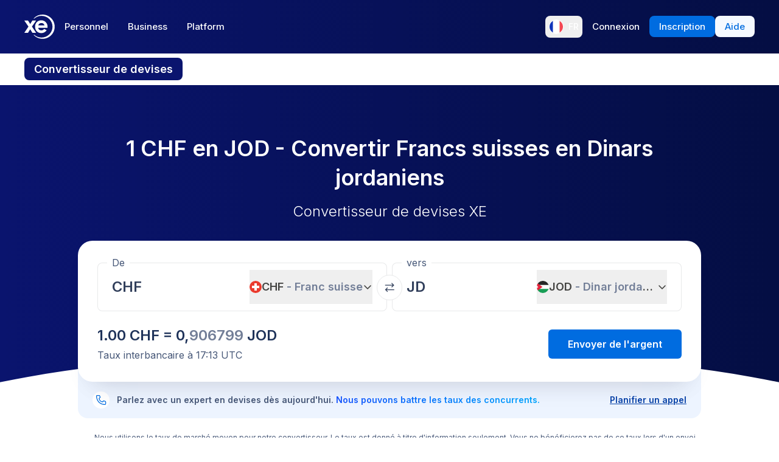

--- FILE ---
content_type: text/html; charset=utf-8
request_url: https://www.xe.com/fr/currencyconverter/convert/?Amount=1&From=CHF&To=JOD
body_size: 75325
content:
<!DOCTYPE html><html lang="fr"><head><meta charSet="utf-8" data-next-head=""/><meta name="viewport" content="width=device-width" data-next-head=""/><link rel="preload" as="image" href="https://images.ctfassets.net/izij9rskv5y1/7tICSnQZbK5AT1GAqCZQ0v/f515a714ff31505d70bf914422a630c9/Pay_with_Apple_Pay__6_.webp" data-next-head=""/><link rel="preload" as="image" href="https://images.ctfassets.net/izij9rskv5y1/2uaMvu3AHOsrXuMosBeoxH/d532298f64e376e54fe3a94122592932/xe-business-contact-support.jpg" data-next-head=""/><link rel="preload" as="image" href="https://images.ctfassets.net/izij9rskv5y1/pirZ8Ylz8sFbIWBk9SwFQ/a044d02106794b3b5f471594c4254e25/Platform_overview.webp" data-next-head=""/><link rel="canonical" href="https://www.xe.com/fr/currencyconverter/convert/?Amount=1&amp;From=CHF&amp;To=JOD" data-next-head=""/><link rel="alternate" hrefLang="x-default" href="https://www.xe.com/currencyconverter/convert/?Amount=1&amp;From=CHF&amp;To=JOD" data-next-head=""/><link rel="alternate" hrefLang="en" href="https://www.xe.com/currencyconverter/convert/?Amount=1&amp;From=CHF&amp;To=JOD" data-next-head=""/><link rel="alternate" hrefLang="en-us" href="https://www.xe.com/en-us/currencyconverter/convert/?Amount=1&amp;From=CHF&amp;To=JOD" data-next-head=""/><link rel="alternate" hrefLang="en-gb" href="https://www.xe.com/en-gb/currencyconverter/convert/?Amount=1&amp;From=CHF&amp;To=JOD" data-next-head=""/><link rel="alternate" hrefLang="en-au" href="https://www.xe.com/en-au/currencyconverter/convert/?Amount=1&amp;From=CHF&amp;To=JOD" data-next-head=""/><link rel="alternate" hrefLang="en-ca" href="https://www.xe.com/en-ca/currencyconverter/convert/?Amount=1&amp;From=CHF&amp;To=JOD" data-next-head=""/><link rel="alternate" hrefLang="en-nz" href="https://www.xe.com/en-nz/currencyconverter/convert/?Amount=1&amp;From=CHF&amp;To=JOD" data-next-head=""/><link rel="alternate" hrefLang="de" href="https://www.xe.com/de/currencyconverter/convert/?Amount=1&amp;From=CHF&amp;To=JOD" data-next-head=""/><link rel="alternate" hrefLang="es" href="https://www.xe.com/es/currencyconverter/convert/?Amount=1&amp;From=CHF&amp;To=JOD" data-next-head=""/><link rel="alternate" hrefLang="es-us" href="https://www.xe.com/es-us/currencyconverter/convert/?Amount=1&amp;From=CHF&amp;To=JOD" data-next-head=""/><link rel="alternate" hrefLang="es-es" href="https://www.xe.com/es-es/currencyconverter/convert/?Amount=1&amp;From=CHF&amp;To=JOD" data-next-head=""/><link rel="alternate" hrefLang="nl" href="https://www.xe.com/nl/currencyconverter/convert/?Amount=1&amp;From=CHF&amp;To=JOD" data-next-head=""/><link rel="alternate" hrefLang="fr" href="https://www.xe.com/fr/currencyconverter/convert/?Amount=1&amp;From=CHF&amp;To=JOD" data-next-head=""/><link rel="alternate" hrefLang="fr-fr" href="https://www.xe.com/fr-fr/currencyconverter/convert/?Amount=1&amp;From=CHF&amp;To=JOD" data-next-head=""/><link rel="alternate" hrefLang="pt" href="https://www.xe.com/pt/currencyconverter/convert/?Amount=1&amp;From=CHF&amp;To=JOD" data-next-head=""/><link rel="alternate" hrefLang="it" href="https://www.xe.com/it/currencyconverter/convert/?Amount=1&amp;From=CHF&amp;To=JOD" data-next-head=""/><link rel="alternate" hrefLang="sv" href="https://www.xe.com/sv/currencyconverter/convert/?Amount=1&amp;From=CHF&amp;To=JOD" data-next-head=""/><link rel="alternate" hrefLang="ja" href="https://www.xe.com/ja/currencyconverter/convert/?Amount=1&amp;From=CHF&amp;To=JOD" data-next-head=""/><link rel="alternate" hrefLang="zh-cn" href="https://www.xe.com/zh-cn/currencyconverter/convert/?Amount=1&amp;From=CHF&amp;To=JOD" data-next-head=""/><link rel="alternate" hrefLang="zh-hk" href="https://www.xe.com/zh-hk/currencyconverter/convert/?Amount=1&amp;From=CHF&amp;To=JOD" data-next-head=""/><link rel="alternate" hrefLang="ar" href="https://www.xe.com/ar/currencyconverter/convert/?Amount=1&amp;From=CHF&amp;To=JOD" data-next-head=""/><link rel="alternate" hrefLang="fi" href="https://www.xe.com/fi/currencyconverter/convert/?Amount=1&amp;From=CHF&amp;To=JOD" data-next-head=""/><link rel="alternate" hrefLang="el" href="https://www.xe.com/el/currencyconverter/convert/?Amount=1&amp;From=CHF&amp;To=JOD" data-next-head=""/><link rel="alternate" hrefLang="hu" href="https://www.xe.com/hu/currencyconverter/convert/?Amount=1&amp;From=CHF&amp;To=JOD" data-next-head=""/><link rel="alternate" hrefLang="pl" href="https://www.xe.com/pl/currencyconverter/convert/?Amount=1&amp;From=CHF&amp;To=JOD" data-next-head=""/><link rel="alternate" hrefLang="ro" href="https://www.xe.com/ro/currencyconverter/convert/?Amount=1&amp;From=CHF&amp;To=JOD" data-next-head=""/><link rel="alternate" hrefLang="nb" href="https://www.xe.com/nb/currencyconverter/convert/?Amount=1&amp;From=CHF&amp;To=JOD" data-next-head=""/><link rel="alternate" hrefLang="et" href="https://www.xe.com/et/currencyconverter/convert/?Amount=1&amp;From=CHF&amp;To=JOD" data-next-head=""/><link rel="alternate" hrefLang="lv" href="https://www.xe.com/lv/currencyconverter/convert/?Amount=1&amp;From=CHF&amp;To=JOD" data-next-head=""/><link rel="alternate" hrefLang="lt" href="https://www.xe.com/lt/currencyconverter/convert/?Amount=1&amp;From=CHF&amp;To=JOD" data-next-head=""/><link rel="alternate" hrefLang="sk" href="https://www.xe.com/sk/currencyconverter/convert/?Amount=1&amp;From=CHF&amp;To=JOD" data-next-head=""/><link rel="alternate" hrefLang="sl" href="https://www.xe.com/sl/currencyconverter/convert/?Amount=1&amp;From=CHF&amp;To=JOD" data-next-head=""/><link rel="alternate" hrefLang="hr" href="https://www.xe.com/hr/currencyconverter/convert/?Amount=1&amp;From=CHF&amp;To=JOD" data-next-head=""/><link rel="alternate" hrefLang="bg" href="https://www.xe.com/bg/currencyconverter/convert/?Amount=1&amp;From=CHF&amp;To=JOD" data-next-head=""/><link rel="alternate" hrefLang="cs" href="https://www.xe.com/cs/currencyconverter/convert/?Amount=1&amp;From=CHF&amp;To=JOD" data-next-head=""/><link rel="alternate" hrefLang="da" href="https://www.xe.com/da/currencyconverter/convert/?Amount=1&amp;From=CHF&amp;To=JOD" data-next-head=""/><meta name="thumbnail" content="https://images.ctfassets.net/izij9rskv5y1/1aqbDa0nay8CVodSY9ZANt/bd3e8480e9426b38b5bb9d8f843dc64e/xe_consumer_logo.jpg" data-next-head=""/><meta property="og:image" content="https://images.ctfassets.net/izij9rskv5y1/1aqbDa0nay8CVodSY9ZANt/bd3e8480e9426b38b5bb9d8f843dc64e/xe_consumer_logo.jpg" data-next-head=""/><meta name="twitter:image" content="https://images.ctfassets.net/izij9rskv5y1/1aqbDa0nay8CVodSY9ZANt/bd3e8480e9426b38b5bb9d8f843dc64e/xe_consumer_logo.jpg" data-next-head=""/><title data-next-head="">1 CHF to JOD - Francs suisses to Dinars jordaniens Exchange Rate</title><meta name="description" content="Get the latest 1 Franc suisse to Dinar jordanien rate for FREE with the original Universal Currency Converter.  Set rate alerts for CHF to JOD and learn more about Francs suisses and Dinars jordaniens from XE - the Currency Authority." data-next-head=""/><link rel="apple-touch-icon" sizes="180x180" href="/apple-touch-icon.png"/><link rel="icon" type="image/png" sizes="32x32" href="/favicon-32x32.png"/><link rel="icon" type="image/png" sizes="16x16" href="/favicon-16x16.png"/><link rel="manifest" href="/site.webmanifest"/><link rel="mask-icon" href="/safari-pinned-tab.svg" color="#5bbad5"/><meta name="msapplication-TileColor" content="#da532c"/><meta name="theme-color" content="#ffffff"/><meta name="facebook-domain-verification" content="sze3rm79t2i57th3mzy1thgmvsq16o"/><meta name="google-site-verification" content="q-HRTxfaT_s08BoXeW-UM16j2iGNYphCN5DUOHzfNjU"/><link rel="preload" href="/_next/static/media/e4af272ccee01ff0-s.p.woff2" as="font" type="font/woff2" crossorigin="anonymous" data-next-font="size-adjust"/><link rel="preload" href="/_next/static/css/f226eb10936ad228.css" as="style"/><link rel="preload" href="/_next/static/css/f2586c1205cc7a8e.css" as="style"/><script type="application/ld+json" data-next-head="">{"@context":"https://schema.org/","@type":"BreadcrumbList","itemListElement":[{"@type":"ListItem","position":1,"name":"Home","item":"https://www.xe.com/"},{"@type":"ListItem","position":2,"name":"Currency Converter","item":"https://www.xe.com/currencyconverter/"},{"@type":"ListItem","position":3,"name":"1 CHF vers JOD - Convertir CHF vers JOD"}]}</script><script type="application/ld+json">{"@context":"https://schema.org","@type":"SoftwareApplication","name":"Xe Send Money & Currency","applicationCategory":"FinanceApplication","datePublished":"May 20, 2009","operatingSystem":"iOS","aggregateRating":{"@type":"AggregateRating","ratingValue":4.8,"reviewCount":105053}}</script><script id="inEU-script" data-nscript="beforeInteractive">
  function injectInEU() {
  // This technique is based on https://github.com/segmentio/in-eu but with less code
  function isInEUTimeZone() {
    try {
      const timeZone = new Intl.DateTimeFormat().resolvedOptions().timeZone
      return timeZone.indexOf("Europe") >= 0
    } catch (e) {
      return true
    }
  }

  function isEULocale() {
    const euCountryCodes = [
      "BE",
      "EL",
      "LT",
      "PT",
      "BG",
      "ES",
      "LU",
      "RO",
      "CZ",
      "FR",
      "RE",
      "GP",
      "MQ",
      "GF",
      "YT",
      "BL",
      "MF",
      "PM",
      "WF",
      "PF",
      "NC",
      "HU",
      "SI",
      "DK",
      "FO",
      "GL",
      "HR",
      "MT",
      "SK",
      "DE",
      "IT",
      "NL",
      "AW",
      "CW",
      "SX",
      "FI",
      "AX",
      "EE",
      "CY",
      "AT",
      "SE",
      "IE",
      "LV",
      "PL",
      "UK",
      "GB",
      "AI",
      "BM",
      "IO",
      "VG",
      "KY",
      "FK",
      "GI",
      "MS",
      "PN",
      "SH",
      "TC",
      "GG",
      "JE",
      "IM",
    ]
    try {
      const locale =
        navigator.languages && navigator.languages.length > 0
          ? navigator.languages[0]
          : navigator.language
      const countryCode =
        locale.indexOf("-") > 0 ? locale.split("-")[1] : locale
      return euCountryCodes.includes(countryCode.toUpperCase())
    } catch (e) {
      return true
    }
  }

  window.inEU = isInEUTimeZone() || (isInEUTimeZone() && isEULocale())
  }
  injectInEU()
</script><link rel="stylesheet" href="/_next/static/css/f226eb10936ad228.css" data-n-g=""/><link rel="stylesheet" href="/_next/static/css/f2586c1205cc7a8e.css" data-n-p=""/><noscript data-n-css=""></noscript><script defer="" noModule="" src="/_next/static/chunks/polyfills-42372ed130431b0a.js"></script><script defer="" src="/_next/static/chunks/8701.b874c18031588693.js"></script><script defer="" src="/_next/static/chunks/4820.8a856a391e686624.js"></script><script defer="" src="/_next/static/chunks/1222.91c2478f371a5d22.js"></script><script defer="" src="/_next/static/chunks/330.9f85da121f119106.js"></script><script defer="" src="/_next/static/chunks/4824.3909a954453c8231.js"></script><script defer="" src="/_next/static/chunks/4067-ee0b86c12f8ae951.js"></script><script defer="" src="/_next/static/chunks/2354.6bc3623c2f4766a9.js"></script><script defer="" src="/_next/static/chunks/1509-bed86e6b912b8318.js"></script><script defer="" src="/_next/static/chunks/317-895f346ed4e3347a.js"></script><script defer="" src="/_next/static/chunks/2909.71963fc30e5f9fd9.js"></script><script defer="" src="/_next/static/chunks/7339.6a37209721c81902.js"></script><script defer="" src="/_next/static/chunks/1179.d07cc387ecc16c67.js"></script><script defer="" src="/_next/static/chunks/8574.5ca7bf69a916591c.js"></script><script defer="" src="/_next/static/chunks/181.ec23a80add83669b.js"></script><script defer="" src="/_next/static/chunks/3622.b70a866f118c7143.js"></script><script defer="" src="/_next/static/chunks/8194.61df1d8bd35d47f0.js"></script><script defer="" src="/_next/static/chunks/2800-a78be12a6bfcaa55.js"></script><script defer="" src="/_next/static/chunks/8992.ea9356e4d4474d43.js"></script><script defer="" src="/_next/static/chunks/5437.881ea54aebdea86b.js"></script><script defer="" src="/_next/static/chunks/4252.309a6c2ea817b8d6.js"></script><script defer="" src="/_next/static/chunks/9913.123e588727f0f390.js"></script><script defer="" src="/_next/static/chunks/7784-d59ee9a554538489.js"></script><script defer="" src="/_next/static/chunks/3763.930167bde87e996b.js"></script><script defer="" src="/_next/static/chunks/9948.42bbd19649714e45.js"></script><script defer="" src="/_next/static/chunks/3786.06226c09b9aceb68.js"></script><script defer="" src="/_next/static/chunks/9990.dd849316b0c90db8.js"></script><script defer="" src="/_next/static/chunks/7490.a297023b4a341d04.js"></script><script defer="" src="/_next/static/chunks/1000-bc294cf5b7763a1b.js"></script><script defer="" src="/_next/static/chunks/622.96b4f954885280f6.js"></script><script src="/_next/static/chunks/webpack-593afb7af1d7c4cb.js" defer=""></script><script src="/_next/static/chunks/framework-77dff60c8c44585c.js" defer=""></script><script src="/_next/static/chunks/main-1be306b93de945f2.js" defer=""></script><script src="/_next/static/chunks/pages/_app-f0c50ed8a9ced03d.js" defer=""></script><script src="/_next/static/chunks/1289-c1f81b328204231c.js" defer=""></script><script src="/_next/static/chunks/8209-0ab9633f95616c33.js" defer=""></script><script src="/_next/static/chunks/9488-f1f3c9d83270e5ef.js" defer=""></script><script src="/_next/static/chunks/8069-5be595c76c8f66f6.js" defer=""></script><script src="/_next/static/chunks/282-e4142a5b3fed17ec.js" defer=""></script><script src="/_next/static/chunks/259-036ecbf82562a6a1.js" defer=""></script><script src="/_next/static/chunks/1556-4ee2d6ff1355e9e7.js" defer=""></script><script src="/_next/static/chunks/533-388b0daf131190a0.js" defer=""></script><script src="/_next/static/chunks/7353-3a371248c61dac83.js" defer=""></script><script src="/_next/static/chunks/3963-a4ccb22ece7c9214.js" defer=""></script><script src="/_next/static/chunks/7096-a90bec3300f65a38.js" defer=""></script><script src="/_next/static/chunks/pages/currencyconverter/convert-97747ead8ce95f15.js" defer=""></script><script src="/_next/static/G8b9u8t-B2sws-0cU1hfI/_buildManifest.js" defer=""></script><script src="/_next/static/G8b9u8t-B2sws-0cU1hfI/_ssgManifest.js" defer=""></script><style data-styled="" data-styled-version="5.3.11">.enmfsi{display:inline-block;height:14px;width:14px;border-radius:5px;-webkit-animation:czobYJ 0.9s linear infinite;animation:czobYJ 0.9s linear infinite;-webkit-animation-direction:alternate;animation-direction:alternate;}/*!sc*/
data-styled.g52[id="sc-7a8fbd87-0"]{content:"enmfsi,"}/*!sc*/
.RwUiV{display:inline-block;white-space:nowrap;}/*!sc*/
data-styled.g53[id="sc-7a8fbd87-1"]{content:"RwUiV,"}/*!sc*/
.exeFhm{display:-webkit-box;display:-webkit-flex;display:-ms-flexbox;display:flex;position:relative;-webkit-transition:-webkit-transform 0.5s;-webkit-transition:transform 0.5s;transition:transform 0.5s;}/*!sc*/
.exeFhm > *{-webkit-flex-shrink:0;-ms-flex-negative:0;flex-shrink:0;}/*!sc*/
data-styled.g362[id="sc-7ca93f6d-0"]{content:"exeFhm,"}/*!sc*/
.dWhwmu{display:-webkit-box;display:-webkit-flex;display:-ms-flexbox;display:flex;-webkit-flex-wrap:wrap;-ms-flex-wrap:wrap;flex-wrap:wrap;-webkit-box-pack:center;-webkit-justify-content:center;-ms-flex-pack:center;justify-content:center;-webkit-align-items:center;-webkit-box-align:center;-ms-flex-align:center;align-items:center;margin-top:16px;}/*!sc*/
data-styled.g363[id="sc-7ca93f6d-1"]{content:"dWhwmu,"}/*!sc*/
.iNGpRA{-webkit-appearance:none;-moz-appearance:none;appearance:none;margin:0 6px;padding:0;box-sizing:content-box;width:12px;height:12px;border:2px solid #0a146e;border-radius:50%;background:transparent;}/*!sc*/
.cfqJtn{-webkit-appearance:none;-moz-appearance:none;appearance:none;margin:0 8px;padding:0;box-sizing:content-box;width:12px;height:12px;border:0;border-radius:50%;background:#0a146e;}/*!sc*/
data-styled.g364[id="sc-7ca93f6d-2"]{content:"iNGpRA,cfqJtn,"}/*!sc*/
@-webkit-keyframes czobYJ{from{background-color:#003cbe;}to{background-color:white;}}/*!sc*/
@keyframes czobYJ{from{background-color:#003cbe;}to{background-color:white;}}/*!sc*/
data-styled.g560[id="sc-keyframes-czobYJ"]{content:"czobYJ,"}/*!sc*/
</style></head><body class="overscroll-y-none" tabindex="-1"><noscript><iframe title="google manager iframe" src="https://www.googletagmanager.com/ns.html?id=GTM-WNCL796" height="0" width="0" style="display:none;visibility:hidden"></iframe></noscript><link rel="preload" as="image" href="/badges/app_store_fr.static.svg"/><link rel="preload" as="image" href="/badges/google_play_fr.static.svg"/><div id="__next"><main class="__className_5bda0f "><div id="send-money-banner-alert"></div><div id="converter-banner-alert"></div><div id="hubspot-modal"></div><div class="sticky top-0 z-[50]"><header id="siteHeader" class="w-full px-6 text-sm md:px-8 xl:px-0 bg-gradient-to-l from-blue-850 to-blue-700"><div class="mx-auto flex h-[72px] w-full max-w-[1200px] items-center justify-between gap-4 xl:h-[88px] xl:justify-start"><a aria-label="Home" class="focus:outline-2 focus:outline-xe-primary-500" href="/fr/"><svg xmlns="http://www.w3.org/2000/svg" aria-hidden="true" viewBox="0 0 710 568.71" aria-label="Xe" class="w-[50px] text-white"><path fill="currentColor" d="M270.72 427.89h-79.85a2.9 2.9 0 01-2.46-1.37l-51.6-83.33-51.62 83.33a2.87 2.87 0 01-2.45 1.37H2.9a2.89 2.89 0 01-2.4-4.51L96.36 280.9 1.68 143.35a2.89 2.89 0 012.38-4.53h80.33a2.88 2.88 0 012.44 1.36l50 79.51 49.67-79a3.88 3.88 0 013.3-1.83h79.77a2.89 2.89 0 012.38 4.53L177.24 280.9l95.88 142.48a2.9 2.9 0 01-2.4 4.51zM424.65.01a282.59 282.59 0 00-208 90.9 1.47 1.47 0 001.08 2.45h12.57a2.86 2.86 0 001.87-.71 256.49 256.49 0 01168.92-63c141.47 0 256.14 113.6 256.14 253.73S542.6 537.09 401.13 537.09a256.51 256.51 0 01-168.92-63 2.86 2.86 0 00-1.87-.71h-12.57a1.47 1.47 0 00-1.08 2.45 282.59 282.59 0 00208 90.9C581.14 566.71 708 439.84 708 283.35S581.14.01 424.65.01zM537 309.09H323.47c1.87 32.38 30.45 60.31 71.9 60.31 31.92 0 52.26-12.7 64.6-32.2a2.89 2.89 0 013.78-1.06l54 28a2.9 2.9 0 011.1 4.16C493.14 407.14 449 432.8 395 432.8h-.4c-85.55 0-144.13-62.6-144.13-149.45S309 133.91 394.55 133.91s147.17 66.91 147.17 149.44a147 147 0 01-1.65 22.55c-.28 1.5-1.33 3.19-3.07 3.19zm-67.1-58.5c-4.47-18.38-26-53.3-71.91-53.3-44.1 0-66.77 27.59-72.15 53.3z"></path></svg></a><div class="flex flex-grow items-center justify-between"><nav aria-label="Main" data-orientation="horizontal" dir="ltr" class="relative hidden w-full items-center xl:flex" id="main-navigation-menu"><div class="flex w-full items-center justify-between"><div class="flex flex-1 justify-start"><div style="position:relative"><ul data-orientation="horizontal" class="flex list-none justify-between gap-1" dir="ltr"><li class="relative text-white"><a class="group text-nowrap rounded-lg py-5 text-sm font-medium outline-none transition-colors duration-150 xl:text-[15px] [&amp;_div]:focus:outline-2 [&amp;_div]:focus:outline-xe-primary-500 group-hover:bg-white/10 flex h-[36px] items-center justify-center rounded-lg px-4 py-2 hover:bg-white/10 focus:outline-2 focus:outline-xe-primary-500" id="radix-_R_2anlm_-trigger-Personnel" data-state="closed" aria-expanded="false" aria-controls="radix-_R_2anlm_-content-Personnel" data-radix-collection-item="" href="/fr/">Personnel</a></li><li class="relative text-white"><a class="group text-nowrap rounded-lg py-5 text-sm font-medium outline-none transition-colors duration-150 xl:text-[15px] [&amp;_div]:focus:outline-2 [&amp;_div]:focus:outline-xe-primary-500 group-hover:bg-white/10 flex h-[36px] items-center justify-center rounded-lg px-4 py-2 hover:bg-white/10 focus:outline-2 focus:outline-xe-primary-500" id="radix-_R_2anlm_-trigger-Business" data-state="closed" aria-expanded="false" aria-controls="radix-_R_2anlm_-content-Business" data-radix-collection-item="" href="/fr/business/">Business</a></li><li class="relative text-white"><a class="group text-nowrap rounded-lg py-5 text-sm font-medium outline-none transition-colors duration-150 xl:text-[15px] [&amp;_div]:focus:outline-2 [&amp;_div]:focus:outline-xe-primary-500 group-hover:bg-white/10 flex h-[36px] items-center justify-center rounded-lg px-4 py-2 hover:bg-white/10 focus:outline-2 focus:outline-xe-primary-500" id="radix-_R_2anlm_-trigger-Platform" data-state="closed" aria-expanded="false" aria-controls="radix-_R_2anlm_-content-Platform" data-radix-collection-item="" href="/fr/platform/">Platform</a></li></ul></div></div><div style="position:relative"><ul data-orientation="horizontal" class="hidden items-center gap-2 xl:flex" dir="ltr"><li><button type="button" aria-label="Langue actuelle : FR" class="flex h-[36px] shrink-0 items-center justify-between gap-1 rounded-lg p-1 px-1.5 hover:bg-white/10 focus:outline focus:outline-2 focus:outline-xe-primary-500" data-radix-menu-value="language" data-radix-viewport-type="secondary" data-state="closed" aria-expanded="false" aria-controls="radix-_R_2anlm_-content-language" data-radix-collection-item=""><div class="relative !h-[17px] !w-[23px] mr-2 !min-h-6 !min-w-6 overflow-hidden rounded-full border border-solid border-white [&amp;_img]:!scale-150"><img alt="fr" loading="lazy" decoding="async" data-nimg="fill" style="position:absolute;height:100%;width:100%;left:0;top:0;right:0;bottom:0;color:transparent" src="/svgs/flags/fr.static.svg"/></div><span class="text-sm font-medium text-white">FR</span></button></li><li><a target="_self" class="items-center justify-center rounded-lg px-4 py-2 outline-none font-medium cursor-pointer transition-colors duration-300 focus:outline focus:outline-2 focus:outline-blue-400 xl:text-[15px] text-sm text-nowrap bg-transparent text-white hover:bg-white/10" data-radix-menu-value="signIn" data-radix-viewport-type="secondary" id="radix-_R_2anlm_-trigger-signIn" data-state="closed" aria-expanded="false" aria-controls="radix-_R_2anlm_-content-signIn" data-radix-collection-item="" href="https://account.xe.com/signin/?icid=XECOM:Home:LoginBut:Login:Glob:HPXEMTLogin"><span>Connexion</span></a></li><li><a target="_self" class="items-center justify-center rounded-lg px-4 py-2 outline-none font-medium cursor-pointer transition-colors duration-300 focus:outline focus:outline-2 focus:outline-blue-400 xl:text-[15px] text-sm text-nowrap bg-blue-500 text-white hover:bg-blue-450" data-radix-menu-value="signUp" data-radix-viewport-type="secondary" id="radix-_R_2anlm_-trigger-signUp" data-state="closed" aria-expanded="false" aria-controls="radix-_R_2anlm_-content-signUp" data-radix-collection-item="" href="https://account.xe.com/signup?redirect_uri=https%3A%2F%2Fpersonal-registration.xe.com"><span>Inscription</span></a></li><li><a target="_blank" class="items-center justify-center rounded-lg px-4 py-2 outline-none font-medium cursor-pointer transition-colors duration-300 focus:outline focus:outline-2 focus:outline-blue-400 xl:text-[15px] text-sm text-nowrap bg-xe-primary-50 text-xe-primary-500 hover:bg-xe-primary-100" data-radix-viewport-type="secondary" id="radix-_R_2anlm_-trigger-radix-_R_1qeanlm_" data-state="closed" aria-expanded="false" aria-controls="radix-_R_2anlm_-content-radix-_R_1qeanlm_" data-radix-collection-item="" href="https://help.xe.com/hc/"><span>Aide</span></a></li></ul></div></div><div class="absolute -left-[66px] top-[48px] flex justify-center perspective-[2000px]"></div></nav></div></div></header><nav class="overflow-auto bg-opacity-95 bg-gradient-to-r from-[color-mix(in_srgb,#0A146E,_#FFFFFF_8%)] to-[color-mix(in_srgb,#0A164D,_#FFFFFF_8%)] px-0 py-3 md:px-8 xl:px-0" aria-label="secondary navigation"><ul class="mx-auto flex max-w-[1200px] items-center gap-0.5 px-0.5 text-white md:gap-2 md:p-0"><li class="shrink-0"><a class="rounded-lg px-4 py-2 font-semibold hover:bg-blue-700 md:text-lg bg-blue-700" href="/fr/currencyconverter/">Convertisseur de devises</a></li><li class="shrink-0"><a class="rounded-lg px-4 py-2 text-sm font-medium hover:bg-blue-700 md:text-base" href="/fr/currencycharts/?from=CHF&amp;to=JOD">Graphiques de change</a></li><li class="shrink-0"><a class="rounded-lg px-4 py-2 text-sm font-medium hover:bg-blue-700 md:text-base" href="/fr/ratealerts/">Alertes de taux</a></li><li class="shrink-0"><a class="rounded-lg px-4 py-2 text-sm font-medium hover:bg-blue-700 md:text-base" href="/fr/send-money/">Envoyer de l&#x27;argent</a></li></ul></nav></div><div style="overflow:hidden"><style>
          #nprogress {
            pointer-events: none;
          }
          
          #nprogress .bar {
            background: #0631a7;
          
            position: fixed;
            z-index: 99999;
            top: 0;
            left: 0;
          
            width: 100%;
            height: 3px;
          }
          
          /* Fancy blur effect */
          #nprogress .peg {
            display: block;
            position: absolute;
            right: 0px;
            width: 100px;
            height: 100%;
            box-shadow: 0 0 10px #0631a7, 0 0 5px #0631a7;
            opacity: 1.0;
          
            -webkit-transform: rotate(3deg) translate(0px, -4px);
                -ms-transform: rotate(3deg) translate(0px, -4px);
                    transform: rotate(3deg) translate(0px, -4px);
          }
          
          /* Remove these to get rid of the spinner */
          #nprogress .spinner {
            display: block;
            position: fixed;
            z-index: 1031;
            top: 15px;
            right: 15px;
          }
          
          #nprogress .spinner-icon {
            width: 18px;
            height: 18px;
            box-sizing: border-box;
          
            border: solid 2px transparent;
            border-top-color: #0631a7;
            border-left-color: #0631a7;
            border-radius: 50%;
          
            -webkit-animation: nprogress-spinner 400ms linear infinite;
                    animation: nprogress-spinner 400ms linear infinite;
          }
          
          .nprogress-custom-parent {
            overflow: hidden;
            position: relative;
          }
          
          .nprogress-custom-parent #nprogress .spinner,
          .nprogress-custom-parent #nprogress .bar {
            position: absolute;
          }
          
          @-webkit-keyframes nprogress-spinner {
            0%   { -webkit-transform: rotate(0deg); }
            100% { -webkit-transform: rotate(360deg); }
          }
          @keyframes nprogress-spinner {
            0%   { transform: rotate(0deg); }
            100% { transform: rotate(360deg); }
          }
        </style><div class="bg-white"><section class="relative w-full bg-gradient-to-l from-blue-850 to-blue-700 bg-no-repeat"><div class="relative m-auto box-content max-w-[1024px] px-4 py-8 md:px-10 md:pt-16 lg:pt-20"><h1 class="mb-2 text-center text-2xl font-semibold text-white md:mb-4 md:text-4xl">1 CHF en JOD - Convertir Francs suisses en Dinars jordaniens</h1><p class="mb-8 text-center text-sm font-light text-white md:text-2xl">Convertisseur de devises XE</p><div><div class="relative z-[3] rounded-3xl bg-white px-4 pb-6 pt-3 shadow-3xl md:p-8 md:pt-6"><form class="relative flex flex-col md:flex-row"><fieldset class="rounded-lg px-4 shadow-[inset_0_0_0_1px] shadow-gray-250 transition-shadow focus-within:shadow-[inset_0_0_0_2px] focus-within:shadow-xe-primary-500 hover:shadow-[inset_0_0_0_2px] hover:shadow-xe-primary-500 md:px-6 w-full min-w-full max-w-full md:mr-1 md:w-[calc(50%_-_4px)] md:min-w-[calc(50%_-_4px)] md:max-w-[calc(50%_-_4px)]" role="none"><legend class="-ml-2 bg-white px-2 text-left text-sm text-xe-neutral-800 md:text-base" aria-hidden="true">De</legend><div class="h-[68px] w-full pb-3"><p class="sr-only">De</p><div class="flex h-full content-center"><div class="h-auto flex-grow self-center overflow-hidden"><div class="flex w-full [&amp;&gt;div]:!w-full [&amp;&gt;div]:!justify-start [&amp;&gt;div]:!border-none [&amp;&gt;div]:!p-0 [&amp;&gt;div]:!text-2xl [&amp;&gt;div]:!font-semibold [&amp;&gt;div]:!text-greyblue-400 [&amp;&gt;div]:!outline-none"><div class="flex w-full items-center justify-between self-stretch overflow-hidden rounded-lg bg-transparent p-3 !text-gray-950 placeholder:text-gray-750 placeholder:opacity-30 focus:shadow-none border border-solid border-gray-300 focus-within:z-10 focus-within:!border-none focus-within:outline focus-within:outline-2 focus-within:outline-blue-500"><span class="absolute left-[-99999px] w-auto">1</span><span class="amount-input flex items-center whitespace-nowrap"><input class="m-0 box-content self-stretch border-none bg-transparent p-0 focus:shadow-none focus:outline-none" type="text" inputMode="decimal" autoComplete="off" aria-label="Montant reçu" style="width:0" value="1"/> CHF</span></div></div></div><button class="flex min-w-20 shrink-0 items-center justify-between gap-1 text-lg/6 ml-1 max-w-[50%]" type="button" aria-haspopup="dialog" aria-expanded="false" aria-controls="radix-_R_1aatkolm_" data-state="closed"><img alt="CHF" loading="lazy" width="20" height="20" decoding="async" data-nimg="1" class="h-[20px] w-[20px] min-w-[20px] rounded-full object-cover" style="color:transparent" src="/svgs/flags/chf.static.svg"/><span class="inline-block min-w-[50px] overflow-hidden text-ellipsis whitespace-nowrap text-left font-semibold">CHF<span class="text-xe-neutral-700"> <!-- -->- <!-- -->Franc suisse</span></span><svg xmlns="http://www.w3.org/2000/svg" width="16" height="16" fill="currentColor" viewBox="0 0 256 256" class="min-w-[16px] transition-transform"><path d="M216.49,104.49l-80,80a12,12,0,0,1-17,0l-80-80a12,12,0,0,1,17-17L128,159l71.51-71.52a12,12,0,0,1,17,17Z"></path></svg></button></div></div></fieldset><div class="[&amp;_svg]:rotate-90] relative [&amp;_svg]:desktop-container:rotate-0"><button class="inline-flex rounded-full border border-solid border-gray-250 bg-white p-3 hover:bg-gray-150 disabled:bg-gray-300 absolute -top-[16px] left-1/2 -translate-x-1/2 md:top-[32px]" aria-label="Échanger les devises" type="button"><svg xmlns="http://www.w3.org/2000/svg" fill="none" viewBox="0 0 17 17" aria-hidden="true" class="h-4 w-4 rotate-90 text-greyblue-400 md:rotate-0"><path fill="currentColor" fill-rule="evenodd" d="M11.726 1.273l2.387 2.394H.667V5h13.446l-2.386 2.393.94.94 4-4-4-4-.94.94zM.666 12.333l4 4 .94-.94L3.22 13h13.447v-1.333H3.22l2.386-2.394-.94-.94-4 4z" clip-rule="evenodd"></path></svg></button></div><fieldset class="rounded-lg px-4 shadow-[inset_0_0_0_1px] shadow-gray-250 transition-shadow focus-within:shadow-[inset_0_0_0_2px] focus-within:shadow-xe-primary-500 hover:shadow-[inset_0_0_0_2px] hover:shadow-xe-primary-500 md:px-6 w-full min-w-full max-w-full md:ml-1 md:w-[calc(50%_-_4px)] md:min-w-[calc(50%_-_4px)] md:max-w-[calc(50%_-_4px)]" role="none"><legend class="-ml-2 bg-white px-2 text-left text-sm text-xe-neutral-800 md:text-base" aria-hidden="true">vers</legend><div class="h-[68px] w-full pb-3"><p class="sr-only">vers</p><div class="flex h-full content-center"><div class="h-auto flex-grow self-center overflow-hidden"><div class="flex w-full [&amp;&gt;div]:!w-full [&amp;&gt;div]:!justify-start [&amp;&gt;div]:!border-none [&amp;&gt;div]:!p-0 [&amp;&gt;div]:!text-2xl [&amp;&gt;div]:!font-semibold [&amp;&gt;div]:!text-greyblue-400 [&amp;&gt;div]:!outline-none"><div class="flex w-full items-center justify-between self-stretch overflow-hidden rounded-lg bg-transparent p-3 !text-gray-950 placeholder:text-gray-750 placeholder:opacity-30 focus:shadow-none border border-solid border-gray-300 focus-within:z-10 focus-within:!border-none focus-within:outline focus-within:outline-2 focus-within:outline-blue-500"><span class="absolute left-[-99999px] w-auto">0.9</span><span class="amount-input flex items-center whitespace-nowrap"><input class="m-0 box-content self-stretch border-none bg-transparent p-0 focus:shadow-none focus:outline-none" type="text" inputMode="decimal" autoComplete="off" aria-label="Montant reçu" style="width:0" value="0.9"/> JD</span></div></div></div><button class="flex min-w-20 shrink-0 items-center justify-between gap-1 text-lg/6 ml-1 max-w-[50%]" type="button" aria-haspopup="dialog" aria-expanded="false" aria-controls="radix-_R_1aqtkolm_" data-state="closed"><img alt="JOD" loading="lazy" width="20" height="20" decoding="async" data-nimg="1" class="h-[20px] w-[20px] min-w-[20px] rounded-full object-cover" style="color:transparent" src="/svgs/flags/jod.static.svg"/><span class="inline-block min-w-[50px] overflow-hidden text-ellipsis whitespace-nowrap text-left font-semibold">JOD<span class="text-xe-neutral-700"> <!-- -->- <!-- -->Dinar jordanien</span></span><svg xmlns="http://www.w3.org/2000/svg" width="16" height="16" fill="currentColor" viewBox="0 0 256 256" class="min-w-[16px] transition-transform"><path d="M216.49,104.49l-80,80a12,12,0,0,1-17,0l-80-80a12,12,0,0,1,17-17L128,159l71.51-71.52a12,12,0,0,1,17,17Z"></path></svg></button></div></div></fieldset></form><div class="mt-6 flex flex-col justify-between gap-6 md:flex-row md:gap-2"><div><p class="text-lg font-semibold text-xe-neutral-900 md:text-2xl"><span>1.00 <!-- -->CHF<!-- --> =<!-- --> <!-- -->0,<span class="text-xe-neutral-700">906799</span> <!-- -->JOD</span></p><p class="mt-1 text-sm text-xe-neutral-800 md:text-base">Taux interbancaire à 17:13 UTC</p></div><div class="flex flex-col items-center gap-2 md:mt-0 md:flex-row md:gap-3"><a target="_self" class="inline-flex items-center data-[state=open]:border-xe-primary-500 data-[state=open]:border-2 justify-center gap-2 whitespace-nowrap focus-visible:outline-none focus-visible:ring-1 focus-visible:ring-ring [&amp;_svg]:pointer-events-none [&amp;_svg]:size-4 [&amp;_svg]:shrink-0 bg-xe-primary-500 text-center text-base font-semibold text-white hover:bg-xe-primary-400 transition-colors h-12 rounded-md px-8 w-full md:w-auto disabled:pointer-events-auto disabled:bg-xe-neutral-300 disabled:text-xe-neutral-600 disabled:opacity-100 disabled:shadow-none disabled:hover:cursor-not-allowed" href="/fr/send-money/">Envoyer de l&#x27;argent</a></div></div></div><div class="relative z-[1] flex flex-col items-center justify-between overflow-hidden px-4 pb-4 md:flex-row md:px-6 before:absolute before:bottom-0 before:left-0 before:right-0 before:top-0 before:z-[-1] before:bg-gradient-to-r before:from-[#2358ec] before:to-[#3994f6] before:opacity-0 before:content-[&#x27;&#x27;] bg-gradient-to-r from-[#EDF4FF] to-[#EDF4FF] before:transition-opacity before:duration-1000 -mt-5 rounded-none rounded-b-2xl pt-9"><div class="flex flex-grow items-center justify-center md:justify-start"><div class="mr-3 hidden rounded-full p-1 transition-colors duration-1000 md:block bg-white"><svg xmlns="http://www.w3.org/2000/svg" fill="inherit" viewBox="0 0 24 24" aria-hidden="true" width="24" color="inherit" class="h-5 min-h-5 w-5 min-w-5 transition-colors duration-1000 text-xe-primary-500"><path fill="currentColor" fill-rule="evenodd" d="M19.5 21.75h-.128C4.635 20.902 2.543 8.467 2.25 4.672A2.25 2.25 0 014.32 2.25h4.133a1.5 1.5 0 011.395.945L10.988 6a1.5 1.5 0 01-.33 1.62L9.06 9.232a7.028 7.028 0 005.685 5.7l1.627-1.612A1.5 1.5 0 0118 13.012l2.828 1.133a1.5 1.5 0 01.922 1.395v3.96a2.25 2.25 0 01-2.25 2.25zm-15-18a.75.75 0 00-.75.75v.06C4.095 9 6.308 19.5 19.455 20.25a.75.75 0 00.795-.705V15.54l-2.828-1.132-2.152 2.137-.36-.045C8.385 15.682 7.5 9.158 7.5 9.09l-.045-.36 2.13-2.153L8.46 3.75H4.5z" clip-rule="evenodd"></path></svg></div><div class="mb-4 w-full max-w-[260px] text-center md:mb-0 md:max-w-full md:text-left"><p class="text-sm font-semibold text-xe-neutral-800">Parlez avec un expert en devises dès aujourd&#x27;hui. <span class="block w-full bg-gradient-to-r from-[#1654fe] to-[#01a6ff] bg-clip-text text-transparent md:inline">Nous pouvons battre les taux des concurrents.</span></p></div></div><a class="ml-0 whitespace-nowrap text-center text-sm font-semibold underline transition-colors duration-1000 md:ml-3 text-xe-primary-600" href="https://xe.com/calendly/d/csx3-tgk-ssv/" target="_blank">Planifier un appel</a></div><p class="relative z-[2] mt-4 flex items-center justify-center text-center text-xs text-xe-neutral-800 md:mt-6"><svg xmlns="http://www.w3.org/2000/svg" width="1em" height="1em" fill="currentColor" viewBox="0 0 256 256" class="mr-1 size-3.5 min-h-3.5 min-w-3.5"><path d="M128,24A104,104,0,1,0,232,128,104.11,104.11,0,0,0,128,24Zm0,192a88,88,0,1,1,88-88A88.1,88.1,0,0,1,128,216Zm16-40a8,8,0,0,1-8,8,16,16,0,0,1-16-16V128a8,8,0,0,1,0-16,16,16,0,0,1,16,16v40A8,8,0,0,1,144,176ZM112,84a12,12,0,1,1,12,12A12,12,0,0,1,112,84Z"></path></svg><span>Nous utilisons le taux de marché moyen pour notre convertisseur. Le taux est donné à titre d&#x27;information seulement. Vous ne bénéficierez pas de ce taux lors d&#x27;un envoi d&#x27;argent. <span>Vérifiez les taux d&#x27;envoi.</span></span></p></div></div><div class="absolute bottom-0 z-auto h-[300px] w-full overflow-hidden before:absolute before:bottom-[-100px] before:left-[-200px] before:right-[-200px] before:top-0 before:rounded-[100%] before:bg-white md:h-[200px]"></div></section><section data-testid="custom-banner-section" class="relative flex justify-center md:pt-8 md:pb-8 pt-4 pb-0 bg-white"><div class="flex w-full flex-col justify-center gap-12 px-5 md:px-10 box-content max-w-[1024px]"><div style="--banner-desktop-image-url:url(//images.ctfassets.net/izij9rskv5y1/6KvmGcZ0o9W0xE9pixkX9x/a240c2b8d0b12785a77729a9c3e1a1df/Did_you_know_you_can_send_money_with_Xe__1_.webp);--banner-mobile-image-url:url(//images.ctfassets.net/izij9rskv5y1/42eS90DYWS34Qqm6SRFwbX/1821a6991a3f2a281ac58172f1a90f65/Did_you_know_you_can_send_money_with_Xe__2_.webp)" class="relative h-full overflow-hidden rounded-3xl bg-blue-500 bg-cover bg-center bg-no-repeat bg-[image:var(--banner-mobile-image-url)] md:bg-[image:var(--banner-desktop-image-url)] min-h-[320px] md:h-[184px] md:min-h-0"><div class="relative z-20 grid h-full p-6 grid-cols-1 [grid-template-areas:&#x27;logo&#x27;_&#x27;title&#x27;_&#x27;cta&#x27;] gap-4 md:grid-cols-1 grid-rows-[1fr_auto_auto] justify-items-center text-center md:grid-rows-1 md:[grid-template-areas:&#x27;title_title_cta&#x27;]"><div class="[grid-area:title] font-semibold md:self-center text-center md:justify-self-start md:text-left"><div class="[&amp;_*]:mb-0 [&amp;_*]:text-[28px] [&amp;_*]:font-semibold [&amp;_*]:leading-[1.25] [&amp;_*]:text-white md:[&amp;_*]:text-[32px]"><p class="mb-6 text-base">Savais-tu que tu peux envoyer de l&#x27;argent à l&#x27;étranger avec Xe ?</p></div></div><a class="polymorphic-btn items-center justify-center gap-2 font-semibold transition-colors duration-200 focus:outline focus:outline-2 focus:outline-offset-2 fit-content bg-blue text-white hover:bg-blue-450 focus:outline-blue-500 px-6 py-3 rounded-lg text-[0.95rem] flex flex-row-reverse [&amp;_svg]:hover:translate-x-1 [&amp;_svg]:transition-transform [&amp;_svg]:duration-200 [grid-area:cta] justify-self-center md:self-center md:justify-self-end" title="Inscrivez-vous aujourd&#x27;hui, " aria-label="" name="Sign up today" href="https://account.xe.com/signup?redirect_uri=https%3A%2F%2Fpersonal-registration.xe.com"><span class="relative top-[1px]">Inscrivez-vous aujourd&#x27;hui<!-- --> </span></a><div class="[grid-area:logo] md:self-end md:justify-self-center justify-self-center self-end md:hidden"><img alt="XE Logo" loading="lazy" width="100" height="50" decoding="async" data-nimg="1" class="w-14 md:w-16" style="color:transparent" src="/logo-xe.svg"/></div></div><div class="absolute from-black/50 to-transparent left-0 top-0 z-0 h-3/4 w-full bg-gradient-to-b md:h-full md:w-1/2 md:bg-gradient-to-r"></div></div></div></section><section data-testid="currency-conversion-pair-table" class="flex justify-center bg-white py-20"><div class="flex w-full max-w-screen-xl flex-col gap-10 px-4 md:px-10"><div class="grid gap-3"><h2 class="text-center text-3xl font-semibold tracking-tight text-xe-neutral-1000 md:text-5xl">Le taux de change de CHF vers JOD aujourd&#x27;hui</h2></div><div><div><div><div class="sc-7ca93f6d-0 exeFhm !gap-4"><div class="mr-4 w-4/5 overflow-hidden rounded-lg bg-white shadow-[0_3px_15px_rgba(0,17,51,0.07)] first:ml-[10%] !m-0 !w-full !bg-transparent !shadow-none" tabindex="-1"><div><h4 class="mb-8 text-center  text-2xl font-semibold text-xe-neutral-900 md:text-3xl">Convertir Franc suisse en Dinar jordanien</h4><table class="w-full overflow-hidden rounded-2xl bg-gray-150 font-semibold"><caption class="sr-only">Rate information of CHF/JOD currency pair</caption><thead class="bg-[#ECEFF2] "><tr class="h-14"><th class="w-1/2"><div class="flex items-center justify-center gap-2"><div class="relative mr-2 border border-[#00113326] !h-6 !w-6 overflow-hidden rounded-full border-none [&amp;_img]:!scale-[1.4]"><img alt="chf" loading="lazy" decoding="async" data-nimg="fill" style="position:absolute;height:100%;width:100%;left:0;top:0;right:0;bottom:0;color:transparent" src="/svgs/flags/chf.static.svg"/></div><span class="hidden md:inline-block">Franc suisse</span><span class="md:hidden">CHF</span></div></th><th class="w-1/2"><div class="flex items-center justify-center gap-2"><div class="relative mr-2 border border-[#00113326] !h-6 !w-6 overflow-hidden rounded-full border-none [&amp;_img]:!scale-[1.4]"><img alt="jod" loading="lazy" decoding="async" data-nimg="fill" style="position:absolute;height:100%;width:100%;left:0;top:0;right:0;bottom:0;color:transparent" src="/svgs/flags/jod.static.svg"/></div><span class="hidden md:inline-block">Dinar jordanien</span><span class="md:hidden">JOD</span></div></th></tr></thead><tbody class=""><tr class="h-16"><td class="w-1/2 text-center"><a class="text-center font-semibold text-blue-500" href="/fr/currencyconverter/convert/?Amount=1&amp;From=CHF&amp;To=JOD">1<!-- --> <!-- -->CHF</a></td><td class="w-1/2 text-center font-semibold text-greyblue-400">0,9068<!-- --> <!-- -->JOD</td></tr><tr class="h-16"><td class="w-1/2 text-center"><a class="text-center font-semibold text-blue-500" href="/fr/currencyconverter/convert/?Amount=5&amp;From=CHF&amp;To=JOD">5<!-- --> <!-- -->CHF</a></td><td class="w-1/2 text-center font-semibold text-greyblue-400">4,534<!-- --> <!-- -->JOD</td></tr><tr class="h-16"><td class="w-1/2 text-center"><a class="text-center font-semibold text-blue-500" href="/fr/currencyconverter/convert/?Amount=10&amp;From=CHF&amp;To=JOD">10<!-- --> <!-- -->CHF</a></td><td class="w-1/2 text-center font-semibold text-greyblue-400">9,068<!-- --> <!-- -->JOD</td></tr><tr class="h-16"><td class="w-1/2 text-center"><a class="text-center font-semibold text-blue-500" href="/fr/currencyconverter/convert/?Amount=25&amp;From=CHF&amp;To=JOD">25<!-- --> <!-- -->CHF</a></td><td class="w-1/2 text-center font-semibold text-greyblue-400">22,67<!-- --> <!-- -->JOD</td></tr><tr class="h-16"><td class="w-1/2 text-center"><a class="text-center font-semibold text-blue-500" href="/fr/currencyconverter/convert/?Amount=50&amp;From=CHF&amp;To=JOD">50<!-- --> <!-- -->CHF</a></td><td class="w-1/2 text-center font-semibold text-greyblue-400">45,34<!-- --> <!-- -->JOD</td></tr><tr class="h-16"><td class="w-1/2 text-center"><a class="text-center font-semibold text-blue-500" href="/fr/currencyconverter/convert/?Amount=100&amp;From=CHF&amp;To=JOD">100<!-- --> <!-- -->CHF</a></td><td class="w-1/2 text-center font-semibold text-greyblue-400">90,68<!-- --> <!-- -->JOD</td></tr><tr class="h-16"><td class="w-1/2 text-center"><a class="text-center font-semibold text-blue-500" href="/fr/currencyconverter/convert/?Amount=500&amp;From=CHF&amp;To=JOD">500<!-- --> <!-- -->CHF</a></td><td class="w-1/2 text-center font-semibold text-greyblue-400">453,4<!-- --> <!-- -->JOD</td></tr><tr class="h-16"><td class="w-1/2 text-center"><a class="text-center font-semibold text-blue-500" href="/fr/currencyconverter/convert/?Amount=1000&amp;From=CHF&amp;To=JOD">1 000<!-- --> <!-- -->CHF</a></td><td class="w-1/2 text-center font-semibold text-greyblue-400">906,8<!-- --> <!-- -->JOD</td></tr><tr class="h-16"><td class="w-1/2 text-center"><a class="text-center font-semibold text-blue-500" href="/fr/currencyconverter/convert/?Amount=5000&amp;From=CHF&amp;To=JOD">5 000<!-- --> <!-- -->CHF</a></td><td class="w-1/2 text-center font-semibold text-greyblue-400">4 534<!-- --> <!-- -->JOD</td></tr><tr class="h-16"><td class="w-1/2 text-center"><a class="text-center font-semibold text-blue-500" href="/fr/currencyconverter/convert/?Amount=10000&amp;From=CHF&amp;To=JOD">10 000<!-- --> <!-- -->CHF</a></td><td class="w-1/2 text-center font-semibold text-greyblue-400">9 068<!-- --> <!-- -->JOD</td></tr></tbody></table></div></div><div class="mr-4 w-4/5 overflow-hidden rounded-lg bg-white shadow-[0_3px_15px_rgba(0,17,51,0.07)] first:ml-[10%] !m-0 !w-full !bg-transparent !shadow-none" tabindex="-1"><div><h4 class="mb-8 text-center  text-2xl font-semibold text-xe-neutral-900 md:text-3xl">Convertir Dinar jordanien en Franc suisse</h4><table class="w-full overflow-hidden rounded-2xl bg-gray-150 font-semibold"><caption class="sr-only">Rate information of JOD/CHF currency pair</caption><thead class="bg-[#ECEFF2] "><tr class="h-14"><th class="w-1/2"><div class="flex items-center justify-center gap-2"><div class="relative mr-2 border border-[#00113326] !h-6 !w-6 overflow-hidden rounded-full border-none [&amp;_img]:!scale-[1.4]"><img alt="jod" loading="lazy" decoding="async" data-nimg="fill" style="position:absolute;height:100%;width:100%;left:0;top:0;right:0;bottom:0;color:transparent" src="/svgs/flags/jod.static.svg"/></div><span class="hidden md:inline-block">Dinar jordanien</span><span class="md:hidden">JOD</span></div></th><th class="w-1/2"><div class="flex items-center justify-center gap-2"><div class="relative mr-2 border border-[#00113326] !h-6 !w-6 overflow-hidden rounded-full border-none [&amp;_img]:!scale-[1.4]"><img alt="chf" loading="lazy" decoding="async" data-nimg="fill" style="position:absolute;height:100%;width:100%;left:0;top:0;right:0;bottom:0;color:transparent" src="/svgs/flags/chf.static.svg"/></div><span class="hidden md:inline-block">Franc suisse</span><span class="md:hidden">CHF</span></div></th></tr></thead><tbody class=""><tr class="h-16"><td class="w-1/2 text-center"><a class="text-center font-semibold text-blue-500" href="/fr/currencyconverter/convert/?Amount=1&amp;From=JOD&amp;To=CHF">1<!-- --> <!-- -->JOD</a></td><td class="w-1/2 text-center font-semibold text-greyblue-400">1,10278<!-- --> <!-- -->CHF</td></tr><tr class="h-16"><td class="w-1/2 text-center"><a class="text-center font-semibold text-blue-500" href="/fr/currencyconverter/convert/?Amount=5&amp;From=JOD&amp;To=CHF">5<!-- --> <!-- -->JOD</a></td><td class="w-1/2 text-center font-semibold text-greyblue-400">5,5139<!-- --> <!-- -->CHF</td></tr><tr class="h-16"><td class="w-1/2 text-center"><a class="text-center font-semibold text-blue-500" href="/fr/currencyconverter/convert/?Amount=10&amp;From=JOD&amp;To=CHF">10<!-- --> <!-- -->JOD</a></td><td class="w-1/2 text-center font-semibold text-greyblue-400">11,0278<!-- --> <!-- -->CHF</td></tr><tr class="h-16"><td class="w-1/2 text-center"><a class="text-center font-semibold text-blue-500" href="/fr/currencyconverter/convert/?Amount=25&amp;From=JOD&amp;To=CHF">25<!-- --> <!-- -->JOD</a></td><td class="w-1/2 text-center font-semibold text-greyblue-400">27,5695<!-- --> <!-- -->CHF</td></tr><tr class="h-16"><td class="w-1/2 text-center"><a class="text-center font-semibold text-blue-500" href="/fr/currencyconverter/convert/?Amount=50&amp;From=JOD&amp;To=CHF">50<!-- --> <!-- -->JOD</a></td><td class="w-1/2 text-center font-semibold text-greyblue-400">55,139<!-- --> <!-- -->CHF</td></tr><tr class="h-16"><td class="w-1/2 text-center"><a class="text-center font-semibold text-blue-500" href="/fr/currencyconverter/convert/?Amount=100&amp;From=JOD&amp;To=CHF">100<!-- --> <!-- -->JOD</a></td><td class="w-1/2 text-center font-semibold text-greyblue-400">110,278<!-- --> <!-- -->CHF</td></tr><tr class="h-16"><td class="w-1/2 text-center"><a class="text-center font-semibold text-blue-500" href="/fr/currencyconverter/convert/?Amount=500&amp;From=JOD&amp;To=CHF">500<!-- --> <!-- -->JOD</a></td><td class="w-1/2 text-center font-semibold text-greyblue-400">551,39<!-- --> <!-- -->CHF</td></tr><tr class="h-16"><td class="w-1/2 text-center"><a class="text-center font-semibold text-blue-500" href="/fr/currencyconverter/convert/?Amount=1000&amp;From=JOD&amp;To=CHF">1 000<!-- --> <!-- -->JOD</a></td><td class="w-1/2 text-center font-semibold text-greyblue-400">1 102,78<!-- --> <!-- -->CHF</td></tr><tr class="h-16"><td class="w-1/2 text-center"><a class="text-center font-semibold text-blue-500" href="/fr/currencyconverter/convert/?Amount=5000&amp;From=JOD&amp;To=CHF">5 000<!-- --> <!-- -->JOD</a></td><td class="w-1/2 text-center font-semibold text-greyblue-400">5 513,9<!-- --> <!-- -->CHF</td></tr><tr class="h-16"><td class="w-1/2 text-center"><a class="text-center font-semibold text-blue-500" href="/fr/currencyconverter/convert/?Amount=10000&amp;From=JOD&amp;To=CHF">10 000<!-- --> <!-- -->JOD</a></td><td class="w-1/2 text-center font-semibold text-greyblue-400">11 027,8<!-- --> <!-- -->CHF</td></tr></tbody></table></div></div></div></div><div class="sc-7ca93f6d-1 dWhwmu"><button aria-label="Focus on slide 1" class="sc-7ca93f6d-2 iNGpRA"></button><button aria-label="Focus on slide 2" class="sc-7ca93f6d-2 cfqJtn"></button></div></div></div></div></section><section class="relative flex justify-center md:pt-16 md:pb-20 pt-8 pb-8 bg-xe-neutral-300"><div class="flex w-full max-w-screen-xl flex-col gap-8 px-4 md:px-10"><div class="grid gap-3"><h3 class="text-center text-3xl font-semibold tracking-tight text-xe-neutral-1000 md:text-5xl"><div class="">Graphique : CHF vers JOD</div></h3><div class="mb-0 text-center text-sm text-xe-neutral-800 md:text-base [&amp;_p]:text-sm [&amp;_p]:text-xe-neutral-800 md:[&amp;_p]:text-base md:[&amp;_p]:leading-7"><div class=""><p class="mb-6 text-base">Visualisez l&#x27;évolution de votre montant (1 CHF). Notre graphique de change CHF vers JOD en direct suit 12 mois de taux moyens du marché en temps réel et indique avec précision la valeur de votre argent à tout instant. Souhaitez-vous être informé dès que le taux évolue en votre faveur ? Créez une alerte de taux : nous vous informerons dès que votre objectif sera atteint.</p></div></div><div class="flex w-full flex-wrap justify-center gap-2 sm:w-auto md:gap-4"><button class="inline-flex items-center data-[state=open]:border-xe-primary-500 data-[state=open]:border-2 justify-center gap-2 whitespace-nowrap focus-visible:outline-none focus-visible:ring-1 focus-visible:ring-ring [&amp;_svg]:pointer-events-none [&amp;_svg]:size-4 [&amp;_svg]:shrink-0 bg-xe-primary-500 text-center text-base font-semibold text-white hover:bg-xe-primary-400 transition-colors h-12 rounded-md px-8 min-w-full flex-[1] xs:min-w-fit xs:flex-[0] disabled:pointer-events-auto disabled:bg-xe-neutral-300 disabled:text-xe-neutral-600 disabled:opacity-100 disabled:shadow-none disabled:hover:cursor-not-allowed">Suivre le taux de change</button><a class="inline-flex items-center data-[state=open]:border-xe-primary-500 data-[state=open]:border-2 justify-center gap-2 whitespace-nowrap focus-visible:outline-none focus-visible:ring-1 focus-visible:ring-ring [&amp;_svg]:pointer-events-none [&amp;_svg]:size-4 [&amp;_svg]:shrink-0 bg-xe-primary-50 text-center text-base text-xe-primary-500 font-semibold hover:bg-xe-primary-100 transition-colors h-12 rounded-md px-8 min-w-full flex-[1] xs:min-w-fit xs:flex-[0] disabled:pointer-events-auto disabled:bg-xe-neutral-300 disabled:text-xe-neutral-600 disabled:opacity-100 disabled:shadow-none disabled:hover:cursor-not-allowed" href="/fr/currencycharts/?from=CHF&amp;to=JOD">Voir le graphique complet</a></div></div><div class="flex flex-col rounded-4xl bg-white"><div class="p-6 pb-4 md:p-12 md:pb-8"><div class="flex flex-col flex-wrap items-start justify-between gap-2 md:flex-row md:items-center"><div class="flex flex-wrap items-center"><div class="flex items-center"><div class="relative flex size-2"><span class="animate-ping absolute inline-flex size-full rounded-full bg-green-400 opacity-75"></span><span class="relative inline-flex size-2 rounded-full bg-green-600"></span></div><p class="mx-2 text-lg font-semibold text-xe-neutral-1000 md:text-2xl">1 CHF = 0,9068 JOD</p></div><p class="text-base font-normal text-xe-neutral-800 md:text-lg">24 janv. 2026, 17:13 UTC</p></div><div class="flex items-center"><h3 class="mr-4 text-lg font-semibold text-xe-neutral-1000 md:text-2xl">Graphique : CHF vers JOD</h3></div></div><div class="min-h-96"><div style="height:15px"><div style="display:flex;justify-content:center;align-items:center;height:100%"><div role="img" aria-label="Loading" class="sc-7a8fbd87-1 RwUiV"><span class="sc-7a8fbd87-0 enmfsi"></span><span style="margin:0 5px;animation-delay:0.2s" class="sc-7a8fbd87-0 enmfsi"></span><span style="animation-delay:0.4s" class="sc-7a8fbd87-0 enmfsi"></span></div></div></div></div></div></div></div></section><section class="relative flex justify-center md:pt-16 md:pb-16 pt-8 pb-8 bg-white"><div class="mx-auto w-full max-w-[1000px] px-6 md:px-10"><div class="flex flex-col gap-8"><div class="grid gap-3"><h3 class="text-center text-3xl font-semibold tracking-tight text-xe-neutral-1000 md:text-5xl">Comparez et économisez</h3><div class="mb-0 text-center text-sm text-xe-neutral-800 md:text-base [&amp;_p]:text-sm [&amp;_p]:text-xe-neutral-800 md:[&amp;_p]:text-base md:[&amp;_p]:leading-7"><div class=""><p class="mb-6 text-base">La différence est flagrante lorsque vous comparez Xe aux principales banques et aux autres prestataires. Des taux plus compétitifs que ceux des banques et l&#x27;absence de frais cachés garantissent plus de valeur à chaque transfert.</p></div></div></div><div class="hidden md:block"><div class="relative overflow-hidden rounded-3xl bg-white shadow-soft"><div class="z-5 pointer-events-none absolute inset-0 left-[calc(25%+8px)] top-[8px] h-[calc(100%-16px)] w-[calc(37.5%-16px)] rounded-2xl border-2 border-xe-primary-500 bg-gradient-to-b from-white to-[#EAF5FF] bg-no-repeat"></div><table class="relative z-20 w-full"><thead><tr class="h-[128px]"><th class="w-[25%] p-2 text-left text-sm font-semibold text-xe-neutral-900"><p class="sr-only">Fournisseur</p></th><td class="w-[37.5%] p-2 text-center"><div class="flex flex-col items-center gap-2"><img loading="lazy" alt="Xe" title="Xe" class="h-8 object-contain" src="/svgs/compareTable/XE.com.svg" aria-hidden="true"/><span class="mt-1.5 text-center text-base font-semibold text-xe-neutral-1000">Xe</span></div></td><td class="w-[37.5%] p-2 text-center"><div class="flex flex-col items-center gap-2"><img loading="lazy" alt="Nationwide" title="Nationwide" class="h-8 object-contain" src="/svgs/compareTable/Nationwide.svg" aria-hidden="true"/><span class="mt-1.5 text-center text-base font-semibold text-xe-neutral-1000">Nationwide</span></div></td></tr></thead><tbody><tr class="h-[148px] border-t border-xe-neutral-500"><th class="w-[25%] p-2"><p class="text-center text-base font-normal text-xe-neutral-1000">Le bénéficiaire reçoit</p><p class="text-center text-sm font-normal text-xe-neutral-800">Envoi de 20,000.00 GBP</p></th><td class="w-[37.5%] p-2 text-center"><p class="text-center text-base font-semibold text-xe-neutral-1000">26,160.00 USD</p><p class="mt-1 text-center text-base font-normal text-green-400">+399.33 USD</p><a class="inline-flex items-center data-[state=open]:border-xe-primary-500 data-[state=open]:border-2 justify-center gap-2 whitespace-nowrap focus-visible:outline-none focus-visible:ring-1 focus-visible:ring-ring [&amp;_svg]:pointer-events-none [&amp;_svg]:size-4 [&amp;_svg]:shrink-0 rounded-lg bg-xe-primary-500 text-center text-base font-semibold text-white hover:bg-xe-primary-400 transition-colors h-10 px-4 py-2 mt-1.5 self-center disabled:pointer-events-auto disabled:bg-xe-neutral-300 disabled:text-xe-neutral-600 disabled:opacity-100 disabled:shadow-none disabled:hover:cursor-not-allowed" aria-hidden="false" tabindex="0" href="https://account.xe.com/signup?redirect_uri=https%3A%2F%2Fpersonal-registration.xe.com">Envoyer maintenant</a></td><td class="w-[37.5%] p-2 text-center"><p class="text-center text-base font-semibold text-xe-neutral-1000">25,760.66 USD</p><p class="mt-1 text-center text-base font-normal text-red-400">-399.33 USD</p><a class="inline-flex items-center data-[state=open]:border-xe-primary-500 data-[state=open]:border-2 justify-center gap-2 whitespace-nowrap focus-visible:outline-none focus-visible:ring-1 focus-visible:ring-ring [&amp;_svg]:pointer-events-none [&amp;_svg]:size-4 [&amp;_svg]:shrink-0 rounded-lg bg-xe-primary-500 text-center text-base font-semibold text-white hover:bg-xe-primary-400 transition-colors h-10 px-4 py-2 mt-1.5 self-center pointer-events-none invisible disabled:pointer-events-auto disabled:bg-xe-neutral-300 disabled:text-xe-neutral-600 disabled:opacity-100 disabled:shadow-none disabled:hover:cursor-not-allowed" aria-hidden="true" tabindex="-1" href="https://account.xe.com/signup?redirect_uri=https%3A%2F%2Fpersonal-registration.xe.com">Envoyer maintenant</a></td></tr><tr class="h-[128px]"><th class="w-[25%] p-2"><p class="text-center text-base font-normal text-xe-neutral-1000">Taux de change</p><p class="text-center text-sm font-normal text-xe-neutral-800">(1GBP → USD)</p></th><td class="w-[37.5%] p-2 text-center"><p class="text-center text-base font-normal text-xe-neutral-1000">1.308000</p></td><td class="w-[37.5%] p-2 text-center"><p class="text-center text-base font-normal text-xe-neutral-1000">1.289000</p></td></tr><tr class="h-[128px]"><th class="w-[25%] p-2"><p class="text-center text-base font-normal text-xe-neutral-1000">Frais de transfert</p></th><td class="w-[37.5%] p-2 text-center"><p class="text-center text-base font-normal text-xe-neutral-1000">0 GBP</p></td><td class="w-[37.5%] p-2 text-center"><p class="text-center text-base font-normal text-xe-neutral-1000">15.00 GBP</p></td></tr></tbody></table></div></div><div class="space-y-4 md:hidden"><div><div class="-mb-4 rounded-t-2xl bg-gradient-to-l from-[#035CDB] to-[#000660] bg-no-repeat px-4 py-3 pb-7"><h4 class="text-sm font-normal text-white">Envoi de 20,000.00 GBP</h4></div><ul class="rounded-2xl bg-white shadow-soft"><li class="rounded-2xl bg-white px-4 py-6 border-2 border-xe-primary-500 bg-gradient-to-b from-white to-[#EAF5FF] bg-no-repeat"><dl><div class="mb-4 flex items-center justify-between"><dt class="sr-only">Fournisseur</dt><dd class="flex items-center gap-3"><img loading="lazy" alt="Xe" title="Xe" class="h-6 object-contain" src="/svgs/compareTable/XE.com.svg" aria-hidden="true"/><span class="sr-only">Xe</span></dd></div><div class="space-y-2"><div class="flex justify-between gap-0.5"><dt class="text-sm font-normal text-xe-neutral-1000">Taux de change</dt><dd class="text-sm font-normal text-xe-neutral-1000">1.308000</dd></div><div class="flex justify-between gap-0.5"><dt class="text-sm font-normal text-xe-neutral-1000">Frais de transfert</dt><dd class="text-sm font-normal text-xe-neutral-1000">0 GBP</dd></div><div class="flex justify-between gap-0.5"><dt class="text-sm font-normal text-xe-neutral-1000">Le bénéficiaire reçoit</dt><dd class="flex flex-col items-end"><p class="text-base font-semibold text-xe-neutral-1000">26,160.00 USD</p><p class="mt-1 text-sm font-normal text-green-400">+399.33 USD</p></dd></div></div></dl><div class="mt-4 w-full justify-self-end"><a class="inline-flex items-center data-[state=open]:border-xe-primary-500 data-[state=open]:border-2 justify-center gap-2 whitespace-nowrap focus-visible:outline-none focus-visible:ring-1 focus-visible:ring-ring [&amp;_svg]:pointer-events-none [&amp;_svg]:size-4 [&amp;_svg]:shrink-0 rounded-lg bg-xe-primary-500 text-center text-base font-semibold text-white hover:bg-xe-primary-400 transition-colors h-10 px-4 py-2 w-full disabled:pointer-events-auto disabled:bg-xe-neutral-300 disabled:text-xe-neutral-600 disabled:opacity-100 disabled:shadow-none disabled:hover:cursor-not-allowed" href="https://account.xe.com/signup?redirect_uri=https%3A%2F%2Fpersonal-registration.xe.com">Envoyer avec Xe</a></div></li><li class="rounded-2xl bg-white px-4 py-6"><dl><div class="mb-4 flex items-center justify-between"><dt class="sr-only">Fournisseur</dt><dd class="flex items-center gap-3"><img loading="lazy" alt="Nationwide" title="Nationwide" class="h-6 object-contain" src="/svgs/compareTable/Nationwide.svg" aria-hidden="true"/><span class="sr-only">Nationwide</span></dd></div><div class="space-y-2"><div class="flex justify-between gap-0.5"><dt class="text-sm font-normal text-xe-neutral-1000">Taux de change</dt><dd class="text-sm font-normal text-xe-neutral-1000">1.289000</dd></div><div class="flex justify-between gap-0.5"><dt class="text-sm font-normal text-xe-neutral-1000">Frais de transfert</dt><dd class="text-sm font-normal text-xe-neutral-1000">15.00 GBP</dd></div><div class="flex justify-between gap-0.5"><dt class="text-sm font-normal text-xe-neutral-1000">Le bénéficiaire reçoit</dt><dd class="flex flex-col items-end"><p class="text-base font-semibold text-xe-neutral-1000">25,760.66 USD</p><p class="mt-1 text-sm font-normal text-red-400">-399.33 USD</p></dd></div></div></dl><div class="mt-4 w-full justify-self-end"></div></li></ul></div></div><div class="text-center"><div class="space-y-4"><div class="flex items-center justify-center gap-2"><p class="text-sm text-xe-neutral-800 md:text-base">Taux obtenus le 11/25/2025</p><button class="inline-flex items-center gap-1 rounded-sm text-sm text-xe-primary-500 transition-colors duration-200 hover:text-xe-primary-600 md:text-base" aria-expanded="false" aria-controls="learn-more-content" aria-label="Développer l&#x27;avertissement">En savoir plus<svg xmlns="http://www.w3.org/2000/svg" width="1em" height="1em" fill="currentColor" viewBox="0 0 256 256" class="h-4 w-4 transition-transform duration-300 ease-in-out rotate-0" aria-hidden="true"><path d="M213.66,101.66l-80,80a8,8,0,0,1-11.32,0l-80-80A8,8,0,0,1,53.66,90.34L128,164.69l74.34-74.35a8,8,0,0,1,11.32,11.32Z"></path></svg></button></div><div class="overflow-hidden transition-all duration-300 ease-in-out max-h-0 opacity-0" id="learn-more-content" role="region" aria-labelledby="learn-more-button"><p class="text-left text-sm text-xe-neutral-800 md:text-base">Les économies de comparaison sont basées sur un seul transfert de GBP 20,000 vers USD. Les économies sont calculées en comparant le taux de change incluant les marges et frais fournis par chaque banque et Xe le même jour 11/25/2025. Les économies de comparaison fournies ne sont vraies que pour l&#x27;exemple donné et peuvent ne pas inclure tous les frais et charges. Différents montants de change de devise, types de devise, dates, heures et autres facteurs individuels donneront lieu à différentes économies de comparaison. Ces résultats peuvent donc ne pas être indicatifs d&#x27;économies réelles et ne doivent être utilisés qu&#x27;à titre de guide. Le graphique de comparaison des taux est mis à jour trimestriellement.</p></div></div></div></div></div></section><div class="mb-24 flex justify-center bg-gradient-to-bl from-blue-900 to-blue-700 pb-0 pt-16 md:py-24"><div class="max-w-screen-xl px-4 md:px-10"><div class="grid grid-cols-1 gap-8 md:grid-cols-2"><div class="flex flex-col items-center gap-4 md:items-start md:gap-6"><h3 class="text-3xl font-semibold tracking-tight text-white md:text-5xl"><div class="">Gérez votre argent et vos devises lorsque vous êtes en déplacement</div></h3><div class="text-[0.95rem]  text-greyblue-100 [&amp;_p]:leading-7">L&#x27;application Xe réunit toutes les fonctionnalités nécessaires pour vos transferts d&#x27;argent internationaux et la gestion de vos devises. Convertissez des devises, programmez des alertes de taux et transférez de l&#x27;argent à l&#x27;étranger sans frais cachés. Téléchargez l&#x27;application dès aujourd&#x27;hui !</div><div class="mt-6 flex w-full flex-wrap gap-2 sm:w-auto md:mt-4 md:gap-4"><a href="https://apps.apple.com/app/apple-store/id315241195?pt=211875&amp;ct=Website%20-%20QR%20Code&amp;mt=8" target="_blank" rel="noreferrer noopener" aria-label="appStoreBadgeAltText"><img alt="" class="h-12" src="/badges/app_store_fr.static.svg"/></a><a href="https://play.google.com/store/apps/details?id=com.xe.currency&amp;referrer=utm_source%3DWebsite%26utm_medium%3DQR%2520Code%26utm_campaign%3DWebsite%2520%252F%2520QR%2520Code" target="_blank" rel="noreferrer noopener" aria-label="playStoreBadgeAltText"><img alt="" class="h-12" src="/badges/google_play_fr.static.svg"/></a></div><figure class="relative hidden w-32 text-center md:block"><img alt="" loading="lazy" width="272" height="273" decoding="async" data-nimg="1" style="color:transparent" srcSet="/_next/image/?url=https%3A%2F%2Fimages.ctfassets.net%2Fizij9rskv5y1%2F1Ib5dMI9g8fuveujpaFGUF%2F1ac5a3df56620968d1b41b2bc79ea03a%2Fdownload-app-qr-code.png&amp;w=384&amp;q=75 1x, /_next/image/?url=https%3A%2F%2Fimages.ctfassets.net%2Fizij9rskv5y1%2F1Ib5dMI9g8fuveujpaFGUF%2F1ac5a3df56620968d1b41b2bc79ea03a%2Fdownload-app-qr-code.png&amp;w=640&amp;q=75 2x" src="/_next/image/?url=https%3A%2F%2Fimages.ctfassets.net%2Fizij9rskv5y1%2F1Ib5dMI9g8fuveujpaFGUF%2F1ac5a3df56620968d1b41b2bc79ea03a%2Fdownload-app-qr-code.png&amp;w=640&amp;q=75"/></figure></div><figure class="relative flex justify-center text-center"><div class="relative top-8 z-10 max-w-56 md:absolute md:-top-10 md:max-w-[320px]"><img data-testid="phone-image" alt="" loading="lazy" width="712" height="1400" decoding="async" data-nimg="1" style="color:transparent" srcSet="/_next/image/?url=https%3A%2F%2Fimages.ctfassets.net%2Fizij9rskv5y1%2FEiSp5YHxcYnsXDJOi3Gck%2F8cb25e3642641d09ea97fcb9fb6dc793%2Fxe-app-mockup.png&amp;w=750&amp;q=75 1x, /_next/image/?url=https%3A%2F%2Fimages.ctfassets.net%2Fizij9rskv5y1%2FEiSp5YHxcYnsXDJOi3Gck%2F8cb25e3642641d09ea97fcb9fb6dc793%2Fxe-app-mockup.png&amp;w=1920&amp;q=75 2x" src="/_next/image/?url=https%3A%2F%2Fimages.ctfassets.net%2Fizij9rskv5y1%2FEiSp5YHxcYnsXDJOi3Gck%2F8cb25e3642641d09ea97fcb9fb6dc793%2Fxe-app-mockup.png&amp;w=1920&amp;q=75"/></div></figure></div></div></div><section class="relative flex justify-center md:pt-16 md:pb-16 pt-8 pb-8 bg-none bg-xe-neutral-300"><div class="flex w-full max-w-screen-xl flex-col gap-10 px-4 md:px-10"><span class="sr-only">Affichage de 8 paires de devises populaires</span><div class="flex flex-col content-center items-center justify-center gap-4 p-2 md:gap-6 md:p-4"><h3 class="text-3xl font-semibold tracking-tight text-xe-neutral-900 md:text-5xl"><div class="">Paires Franc suisse (CHF) populaires</div></h3></div><div><div class="grid grid-cols-2 gap-6 md:grid-cols-4"><a class="flex flex-col gap-4 rounded-3xl bg-white p-6 shadow-soft transition-shadow hover:shadow-md" aria-label="Comparer les taux de change CHF vers USD" href="/fr/currencyconverter/convert/?Amount=1&amp;From=CHF&amp;To=USD"><span class="font-semibold text-xe-neutral-900">CHF vers USD</span><div class="flex items-center justify-between"><div class="flex flex-row items-center gap-2"><div class="relative border border-[#00113326] m-0 !h-[32px] !w-[32px] overflow-hidden rounded-full border-none [&amp;_img]:!scale-[1.4]"><img alt="chf" loading="lazy" decoding="async" data-nimg="fill" style="position:absolute;height:100%;width:100%;left:0;top:0;right:0;bottom:0;color:transparent" src="/svgs/flags/chf.static.svg"/></div><svg xmlns="http://www.w3.org/2000/svg" width="24" height="24" fill="currentColor" viewBox="0 0 256 256" class="text-xe-neutral-700" aria-hidden="true"><path d="M224.49,136.49l-72,72a12,12,0,0,1-17-17L187,140H40a12,12,0,0,1,0-24H187L135.51,64.48a12,12,0,0,1,17-17l72,72A12,12,0,0,1,224.49,136.49Z"></path></svg><div class="relative border border-[#00113326] m-0 !h-[32px] !w-[32px] overflow-hidden rounded-full border-none [&amp;_img]:!scale-[1.4]"><img alt="usd" loading="lazy" decoding="async" data-nimg="fill" style="position:absolute;height:100%;width:100%;left:0;top:0;right:0;bottom:0;color:transparent" src="/svgs/flags/usd.static.svg"/></div></div><svg xmlns="http://www.w3.org/2000/svg" width="24" height="24" fill="currentColor" viewBox="0 0 256 256" class="text-xe-neutral-700" aria-hidden="true"><path d="M184.49,136.49l-80,80a12,12,0,0,1-17-17L159,128,87.51,56.49a12,12,0,1,1,17-17l80,80A12,12,0,0,1,184.49,136.49Z"></path></svg></div></a><a class="flex flex-col gap-4 rounded-3xl bg-white p-6 shadow-soft transition-shadow hover:shadow-md" aria-label="Comparer les taux de change CHF vers EUR" href="/fr/currencyconverter/convert/?Amount=1&amp;From=CHF&amp;To=EUR"><span class="font-semibold text-xe-neutral-900">CHF vers EUR</span><div class="flex items-center justify-between"><div class="flex flex-row items-center gap-2"><div class="relative border border-[#00113326] m-0 !h-[32px] !w-[32px] overflow-hidden rounded-full border-none [&amp;_img]:!scale-[1.4]"><img alt="chf" loading="lazy" decoding="async" data-nimg="fill" style="position:absolute;height:100%;width:100%;left:0;top:0;right:0;bottom:0;color:transparent" src="/svgs/flags/chf.static.svg"/></div><svg xmlns="http://www.w3.org/2000/svg" width="24" height="24" fill="currentColor" viewBox="0 0 256 256" class="text-xe-neutral-700" aria-hidden="true"><path d="M224.49,136.49l-72,72a12,12,0,0,1-17-17L187,140H40a12,12,0,0,1,0-24H187L135.51,64.48a12,12,0,0,1,17-17l72,72A12,12,0,0,1,224.49,136.49Z"></path></svg><div class="relative border border-[#00113326] m-0 !h-[32px] !w-[32px] overflow-hidden rounded-full border-none [&amp;_img]:!scale-[1.4]"><img alt="eur" loading="lazy" decoding="async" data-nimg="fill" style="position:absolute;height:100%;width:100%;left:0;top:0;right:0;bottom:0;color:transparent" src="/svgs/flags/eur.static.svg"/></div></div><svg xmlns="http://www.w3.org/2000/svg" width="24" height="24" fill="currentColor" viewBox="0 0 256 256" class="text-xe-neutral-700" aria-hidden="true"><path d="M184.49,136.49l-80,80a12,12,0,0,1-17-17L159,128,87.51,56.49a12,12,0,1,1,17-17l80,80A12,12,0,0,1,184.49,136.49Z"></path></svg></div></a><a class="flex flex-col gap-4 rounded-3xl bg-white p-6 shadow-soft transition-shadow hover:shadow-md" aria-label="Comparer les taux de change CHF vers GBP" href="/fr/currencyconverter/convert/?Amount=1&amp;From=CHF&amp;To=GBP"><span class="font-semibold text-xe-neutral-900">CHF vers GBP</span><div class="flex items-center justify-between"><div class="flex flex-row items-center gap-2"><div class="relative border border-[#00113326] m-0 !h-[32px] !w-[32px] overflow-hidden rounded-full border-none [&amp;_img]:!scale-[1.4]"><img alt="chf" loading="lazy" decoding="async" data-nimg="fill" style="position:absolute;height:100%;width:100%;left:0;top:0;right:0;bottom:0;color:transparent" src="/svgs/flags/chf.static.svg"/></div><svg xmlns="http://www.w3.org/2000/svg" width="24" height="24" fill="currentColor" viewBox="0 0 256 256" class="text-xe-neutral-700" aria-hidden="true"><path d="M224.49,136.49l-72,72a12,12,0,0,1-17-17L187,140H40a12,12,0,0,1,0-24H187L135.51,64.48a12,12,0,0,1,17-17l72,72A12,12,0,0,1,224.49,136.49Z"></path></svg><div class="relative border border-[#00113326] m-0 !h-[32px] !w-[32px] overflow-hidden rounded-full border-none [&amp;_img]:!scale-[1.4]"><img alt="gbp" loading="lazy" decoding="async" data-nimg="fill" style="position:absolute;height:100%;width:100%;left:0;top:0;right:0;bottom:0;color:transparent" src="/svgs/flags/gbp.static.svg"/></div></div><svg xmlns="http://www.w3.org/2000/svg" width="24" height="24" fill="currentColor" viewBox="0 0 256 256" class="text-xe-neutral-700" aria-hidden="true"><path d="M184.49,136.49l-80,80a12,12,0,0,1-17-17L159,128,87.51,56.49a12,12,0,1,1,17-17l80,80A12,12,0,0,1,184.49,136.49Z"></path></svg></div></a><a class="flex flex-col gap-4 rounded-3xl bg-white p-6 shadow-soft transition-shadow hover:shadow-md" aria-label="Comparer les taux de change CHF vers JPY" href="/fr/currencyconverter/convert/?Amount=1&amp;From=CHF&amp;To=JPY"><span class="font-semibold text-xe-neutral-900">CHF vers JPY</span><div class="flex items-center justify-between"><div class="flex flex-row items-center gap-2"><div class="relative border border-[#00113326] m-0 !h-[32px] !w-[32px] overflow-hidden rounded-full border-none [&amp;_img]:!scale-[1.4]"><img alt="chf" loading="lazy" decoding="async" data-nimg="fill" style="position:absolute;height:100%;width:100%;left:0;top:0;right:0;bottom:0;color:transparent" src="/svgs/flags/chf.static.svg"/></div><svg xmlns="http://www.w3.org/2000/svg" width="24" height="24" fill="currentColor" viewBox="0 0 256 256" class="text-xe-neutral-700" aria-hidden="true"><path d="M224.49,136.49l-72,72a12,12,0,0,1-17-17L187,140H40a12,12,0,0,1,0-24H187L135.51,64.48a12,12,0,0,1,17-17l72,72A12,12,0,0,1,224.49,136.49Z"></path></svg><div class="relative border border-[#00113326] m-0 !h-[32px] !w-[32px] overflow-hidden rounded-full border-none [&amp;_img]:!scale-[1.4]"><img alt="jpy" loading="lazy" decoding="async" data-nimg="fill" style="position:absolute;height:100%;width:100%;left:0;top:0;right:0;bottom:0;color:transparent" src="/svgs/flags/jpy.static.svg"/></div></div><svg xmlns="http://www.w3.org/2000/svg" width="24" height="24" fill="currentColor" viewBox="0 0 256 256" class="text-xe-neutral-700" aria-hidden="true"><path d="M184.49,136.49l-80,80a12,12,0,0,1-17-17L159,128,87.51,56.49a12,12,0,1,1,17-17l80,80A12,12,0,0,1,184.49,136.49Z"></path></svg></div></a><a class="flex flex-col gap-4 rounded-3xl bg-white p-6 shadow-soft transition-shadow hover:shadow-md" aria-label="Comparer les taux de change CHF vers CAD" href="/fr/currencyconverter/convert/?Amount=1&amp;From=CHF&amp;To=CAD"><span class="font-semibold text-xe-neutral-900">CHF vers CAD</span><div class="flex items-center justify-between"><div class="flex flex-row items-center gap-2"><div class="relative border border-[#00113326] m-0 !h-[32px] !w-[32px] overflow-hidden rounded-full border-none [&amp;_img]:!scale-[1.4]"><img alt="chf" loading="lazy" decoding="async" data-nimg="fill" style="position:absolute;height:100%;width:100%;left:0;top:0;right:0;bottom:0;color:transparent" src="/svgs/flags/chf.static.svg"/></div><svg xmlns="http://www.w3.org/2000/svg" width="24" height="24" fill="currentColor" viewBox="0 0 256 256" class="text-xe-neutral-700" aria-hidden="true"><path d="M224.49,136.49l-72,72a12,12,0,0,1-17-17L187,140H40a12,12,0,0,1,0-24H187L135.51,64.48a12,12,0,0,1,17-17l72,72A12,12,0,0,1,224.49,136.49Z"></path></svg><div class="relative border border-[#00113326] m-0 !h-[32px] !w-[32px] overflow-hidden rounded-full border-none [&amp;_img]:!scale-[1.4]"><img alt="cad" loading="lazy" decoding="async" data-nimg="fill" style="position:absolute;height:100%;width:100%;left:0;top:0;right:0;bottom:0;color:transparent" src="/svgs/flags/cad.static.svg"/></div></div><svg xmlns="http://www.w3.org/2000/svg" width="24" height="24" fill="currentColor" viewBox="0 0 256 256" class="text-xe-neutral-700" aria-hidden="true"><path d="M184.49,136.49l-80,80a12,12,0,0,1-17-17L159,128,87.51,56.49a12,12,0,1,1,17-17l80,80A12,12,0,0,1,184.49,136.49Z"></path></svg></div></a><a class="flex flex-col gap-4 rounded-3xl bg-white p-6 shadow-soft transition-shadow hover:shadow-md" aria-label="Comparer les taux de change CHF vers AUD" href="/fr/currencyconverter/convert/?Amount=1&amp;From=CHF&amp;To=AUD"><span class="font-semibold text-xe-neutral-900">CHF vers AUD</span><div class="flex items-center justify-between"><div class="flex flex-row items-center gap-2"><div class="relative border border-[#00113326] m-0 !h-[32px] !w-[32px] overflow-hidden rounded-full border-none [&amp;_img]:!scale-[1.4]"><img alt="chf" loading="lazy" decoding="async" data-nimg="fill" style="position:absolute;height:100%;width:100%;left:0;top:0;right:0;bottom:0;color:transparent" src="/svgs/flags/chf.static.svg"/></div><svg xmlns="http://www.w3.org/2000/svg" width="24" height="24" fill="currentColor" viewBox="0 0 256 256" class="text-xe-neutral-700" aria-hidden="true"><path d="M224.49,136.49l-72,72a12,12,0,0,1-17-17L187,140H40a12,12,0,0,1,0-24H187L135.51,64.48a12,12,0,0,1,17-17l72,72A12,12,0,0,1,224.49,136.49Z"></path></svg><div class="relative border border-[#00113326] m-0 !h-[32px] !w-[32px] overflow-hidden rounded-full border-none [&amp;_img]:!scale-[1.4]"><img alt="aud" loading="lazy" decoding="async" data-nimg="fill" style="position:absolute;height:100%;width:100%;left:0;top:0;right:0;bottom:0;color:transparent" src="/svgs/flags/aud.static.svg"/></div></div><svg xmlns="http://www.w3.org/2000/svg" width="24" height="24" fill="currentColor" viewBox="0 0 256 256" class="text-xe-neutral-700" aria-hidden="true"><path d="M184.49,136.49l-80,80a12,12,0,0,1-17-17L159,128,87.51,56.49a12,12,0,1,1,17-17l80,80A12,12,0,0,1,184.49,136.49Z"></path></svg></div></a><a class="flex flex-col gap-4 rounded-3xl bg-white p-6 shadow-soft transition-shadow hover:shadow-md" aria-label="Comparer les taux de change CHF vers CHF" href="/fr/currencyconverter/convert/?Amount=1&amp;From=CHF&amp;To=CHF"><span class="font-semibold text-xe-neutral-900">CHF vers CHF</span><div class="flex items-center justify-between"><div class="flex flex-row items-center gap-2"><div class="relative border border-[#00113326] m-0 !h-[32px] !w-[32px] overflow-hidden rounded-full border-none [&amp;_img]:!scale-[1.4]"><img alt="chf" loading="lazy" decoding="async" data-nimg="fill" style="position:absolute;height:100%;width:100%;left:0;top:0;right:0;bottom:0;color:transparent" src="/svgs/flags/chf.static.svg"/></div><svg xmlns="http://www.w3.org/2000/svg" width="24" height="24" fill="currentColor" viewBox="0 0 256 256" class="text-xe-neutral-700" aria-hidden="true"><path d="M224.49,136.49l-72,72a12,12,0,0,1-17-17L187,140H40a12,12,0,0,1,0-24H187L135.51,64.48a12,12,0,0,1,17-17l72,72A12,12,0,0,1,224.49,136.49Z"></path></svg><div class="relative border border-[#00113326] m-0 !h-[32px] !w-[32px] overflow-hidden rounded-full border-none [&amp;_img]:!scale-[1.4]"><img alt="chf" loading="lazy" decoding="async" data-nimg="fill" style="position:absolute;height:100%;width:100%;left:0;top:0;right:0;bottom:0;color:transparent" src="/svgs/flags/chf.static.svg"/></div></div><svg xmlns="http://www.w3.org/2000/svg" width="24" height="24" fill="currentColor" viewBox="0 0 256 256" class="text-xe-neutral-700" aria-hidden="true"><path d="M184.49,136.49l-80,80a12,12,0,0,1-17-17L159,128,87.51,56.49a12,12,0,1,1,17-17l80,80A12,12,0,0,1,184.49,136.49Z"></path></svg></div></a><a class="flex flex-col gap-4 rounded-3xl bg-white p-6 shadow-soft transition-shadow hover:shadow-md" aria-label="Comparer les taux de change CHF vers CNY" href="/fr/currencyconverter/convert/?Amount=1&amp;From=CHF&amp;To=CNY"><span class="font-semibold text-xe-neutral-900">CHF vers CNY</span><div class="flex items-center justify-between"><div class="flex flex-row items-center gap-2"><div class="relative border border-[#00113326] m-0 !h-[32px] !w-[32px] overflow-hidden rounded-full border-none [&amp;_img]:!scale-[1.4]"><img alt="chf" loading="lazy" decoding="async" data-nimg="fill" style="position:absolute;height:100%;width:100%;left:0;top:0;right:0;bottom:0;color:transparent" src="/svgs/flags/chf.static.svg"/></div><svg xmlns="http://www.w3.org/2000/svg" width="24" height="24" fill="currentColor" viewBox="0 0 256 256" class="text-xe-neutral-700" aria-hidden="true"><path d="M224.49,136.49l-72,72a12,12,0,0,1-17-17L187,140H40a12,12,0,0,1,0-24H187L135.51,64.48a12,12,0,0,1,17-17l72,72A12,12,0,0,1,224.49,136.49Z"></path></svg><div class="relative border border-[#00113326] m-0 !h-[32px] !w-[32px] overflow-hidden rounded-full border-none [&amp;_img]:!scale-[1.4]"><img alt="cny" loading="lazy" decoding="async" data-nimg="fill" style="position:absolute;height:100%;width:100%;left:0;top:0;right:0;bottom:0;color:transparent" src="/svgs/flags/cny.static.svg"/></div></div><svg xmlns="http://www.w3.org/2000/svg" width="24" height="24" fill="currentColor" viewBox="0 0 256 256" class="text-xe-neutral-700" aria-hidden="true"><path d="M184.49,136.49l-80,80a12,12,0,0,1-17-17L159,128,87.51,56.49a12,12,0,1,1,17-17l80,80A12,12,0,0,1,184.49,136.49Z"></path></svg></div></a></div></div></div></section><section class="flex justify-center pt-10 md:pt-20 pb-10 md:pb-20 bg-white"><div class="w-full max-w-screen-xl px-6 md:px-10"><div class="lg:w-full"><div class="grid grid-cols-1 content-center md:grid-cols-[1fr_45%] md:[grid-template-areas:&#x27;content_image&#x27;] [grid-template-areas:&#x27;content&#x27;&#x27;image&#x27;] bg-transparent bg-none gap-4 md:gap-16"><figure class="flex h-auto w-full overflow-hidden [grid-area:image] lg:h-full p-2 md:p-4"><img alt="Xe makes international money transfers simple." loading="lazy" width="1016" height="714" decoding="async" data-nimg="1" class="min-h-full object-center object-cover overflow-hidden rounded-md md:rounded-4xl" style="color:transparent" srcSet="/_next/image/?url=https%3A%2F%2Fimages.ctfassets.net%2Fizij9rskv5y1%2F1tRX43VJInUwg65fQXYOGG%2F3b7ce3c2960586d089db58165333af83%2FInternational_money_transfers_done_right_.webp&amp;w=1080&amp;q=75 1x, /_next/image/?url=https%3A%2F%2Fimages.ctfassets.net%2Fizij9rskv5y1%2F1tRX43VJInUwg65fQXYOGG%2F3b7ce3c2960586d089db58165333af83%2FInternational_money_transfers_done_right_.webp&amp;w=2048&amp;q=75 2x" src="/_next/image/?url=https%3A%2F%2Fimages.ctfassets.net%2Fizij9rskv5y1%2F1tRX43VJInUwg65fQXYOGG%2F3b7ce3c2960586d089db58165333af83%2FInternational_money_transfers_done_right_.webp&amp;w=2048&amp;q=75"/></figure><div class="flex flex-col content-center items-start justify-center gap-4 p-2 [grid-area:content] md:gap-6 md:p-4"><h3 class="text-3xl font-semibold tracking-tight md:text-5xl items-start text-gray-dark"><div class="">L&#x27;excellence en matière de transferts d&#x27;argent internationaux.</div></h3><div class="[&amp;_p]:mb-0 [&amp;_p]:text-base [&amp;_p]:leading-7 [&amp;_p]:text-greyblue-300 items-start"><div class=""><p class="mb-6 text-base">Avec Xe, simplifiez vos transferts d&#x27;argent internationaux. Visualisez les tarifs en toute transparence, obtenez des délais de livraison fiables et suivez chaque transfert en temps réel. Envoyez de l&#x27;argent vers plus de 190 pays dans plus de 130 devises.</p></div></div><div class="mt-6 flex w-full flex-wrap gap-2 sm:w-auto md:mt-4 md:gap-4"><a class="polymorphic-btn items-center justify-center gap-2 font-semibold transition-colors duration-200 focus:outline focus:outline-2 focus:outline-offset-2 fit-content bg-blue text-white hover:bg-blue-450 focus:outline-blue-500 px-6 py-3 rounded-lg text-[0.95rem] flex flex-row-reverse [&amp;_svg]:hover:translate-x-1 [&amp;_svg]:transition-transform [&amp;_svg]:duration-200 min-w-fit flex-[1]" title="Commencez maintenant, " aria-label="" name="Get started" href="https://account.xe.com/signup?redirect_uri=https%3A%2F%2Fpersonal-registration.xe.com"><span class="relative flex items-center"><svg width="20" height="24" viewBox="0 0 24 24" fill="inherit" xmlns="http://www.w3.org/2000/svg" color="inherit"><path fill-rule="evenodd" clip-rule="evenodd" d="M14.7071 19.7072L22.4143 12L14.7071 4.29279L13.2929 5.707L18.5859 11L2 11V13L18.5859 13L13.2929 18.293L14.7071 19.7072Z" fill="currentColor"></path></svg></span><span class="relative top-[1px]">Commencez maintenant<!-- --> </span></a></div></div></div></div></div></section><div class="flex justify-center bg-white py-16 md:!pt-16 !pt-10 md:!pb-20"><div class="max-w-screen-xl px-4 md:px-10"><div class="grid gap-3"><h2 class="text-center  text-3xl font-semibold tracking-tight text-gray-900 md:text-5xl"><div class="">Destinations pour envoyer de l&#x27;argent</div></h2><h3 class="text-center  font-normal text-greyblue-300 md:text-xl"><div class="">Connecter le monde</div></h3></div><div class="mt-20 grid grid-flow-row grid-cols-1 gap-6 md:grid-cols-2 xl:grid-cols-3"><a class="flex max-w-[342px] cursor-pointer flex-row content-center items-center gap-2 rounded-2xl bg-gray-150 p-6 transition-shadow duration-300 hover:shadow-md hover:shadow-slate-200" href="/fr/send-money/send-money-to-united-arab-emirates/"><div class="relative !h-[17px] !w-[23px] mr-2 rounded-sm border border-solid border-[#00113326] w-6"><img alt="ae" loading="lazy" decoding="async" data-nimg="fill" style="position:absolute;height:100%;width:100%;left:0;top:0;right:0;bottom:0;color:transparent" src="/svgs/flags/ae.static.svg"/></div><p class="overflow-hidden overflow-ellipsis whitespace-nowrap text-sm font-normal"><span class="text-gray-750">Envoyer de l&#x27;argent au <!-- --> </span><span class="text-black">Émirats arabes unis</span></p></a><a class="flex max-w-[342px] cursor-pointer flex-row content-center items-center gap-2 rounded-2xl bg-gray-150 p-6 transition-shadow duration-300 hover:shadow-md hover:shadow-slate-200" href="/fr/send-money/send-money-to-albania/"><div class="relative !h-[17px] !w-[23px] mr-2 rounded-sm border border-solid border-[#00113326] w-6"><img alt="al" loading="lazy" decoding="async" data-nimg="fill" style="position:absolute;height:100%;width:100%;left:0;top:0;right:0;bottom:0;color:transparent" src="/svgs/flags/al.static.svg"/></div><p class="overflow-hidden overflow-ellipsis whitespace-nowrap text-sm font-normal"><span class="text-gray-750">Envoyer de l&#x27;argent au <!-- --> </span><span class="text-black">Albanie</span></p></a><a class="flex max-w-[342px] cursor-pointer flex-row content-center items-center gap-2 rounded-2xl bg-gray-150 p-6 transition-shadow duration-300 hover:shadow-md hover:shadow-slate-200" href="/fr/send-money/send-money-to-armenia/"><div class="relative !h-[17px] !w-[23px] mr-2 rounded-sm border border-solid border-[#00113326] w-6"><img alt="am" loading="lazy" decoding="async" data-nimg="fill" style="position:absolute;height:100%;width:100%;left:0;top:0;right:0;bottom:0;color:transparent" src="/svgs/flags/am.static.svg"/></div><p class="overflow-hidden overflow-ellipsis whitespace-nowrap text-sm font-normal"><span class="text-gray-750">Envoyer de l&#x27;argent au <!-- --> </span><span class="text-black">Arménie</span></p></a><a class="flex max-w-[342px] cursor-pointer flex-row content-center items-center gap-2 rounded-2xl bg-gray-150 p-6 transition-shadow duration-300 hover:shadow-md hover:shadow-slate-200" href="/fr/send-money/send-money-to-argentina/"><div class="relative !h-[17px] !w-[23px] mr-2 rounded-sm border border-solid border-[#00113326] w-6"><img alt="ar" loading="lazy" decoding="async" data-nimg="fill" style="position:absolute;height:100%;width:100%;left:0;top:0;right:0;bottom:0;color:transparent" src="/svgs/flags/ar.static.svg"/></div><p class="overflow-hidden overflow-ellipsis whitespace-nowrap text-sm font-normal"><span class="text-gray-750">Envoyer de l&#x27;argent au <!-- --> </span><span class="text-black">Argentine</span></p></a><a class="flex max-w-[342px] cursor-pointer flex-row content-center items-center gap-2 rounded-2xl bg-gray-150 p-6 transition-shadow duration-300 hover:shadow-md hover:shadow-slate-200" href="/fr/send-money/send-money-to-australia/"><div class="relative !h-[17px] !w-[23px] mr-2 rounded-sm border border-solid border-[#00113326] w-6"><img alt="au" loading="lazy" decoding="async" data-nimg="fill" style="position:absolute;height:100%;width:100%;left:0;top:0;right:0;bottom:0;color:transparent" src="/svgs/flags/au.static.svg"/></div><p class="overflow-hidden overflow-ellipsis whitespace-nowrap text-sm font-normal"><span class="text-gray-750">Envoyer de l&#x27;argent au <!-- --> </span><span class="text-black">Australie</span></p></a><a class="flex max-w-[342px] cursor-pointer flex-row content-center items-center gap-2 rounded-2xl bg-gray-150 p-6 transition-shadow duration-300 hover:shadow-md hover:shadow-slate-200" href="/fr/send-money/send-money-to-azerbaijan/"><div class="relative !h-[17px] !w-[23px] mr-2 rounded-sm border border-solid border-[#00113326] w-6"><img alt="az" loading="lazy" decoding="async" data-nimg="fill" style="position:absolute;height:100%;width:100%;left:0;top:0;right:0;bottom:0;color:transparent" src="/svgs/flags/az.static.svg"/></div><p class="overflow-hidden overflow-ellipsis whitespace-nowrap text-sm font-normal"><span class="text-gray-750">Envoyer de l&#x27;argent au <!-- --> </span><span class="text-black">Azerbaïdjan</span></p></a><a class="flex max-w-[342px] cursor-pointer flex-row content-center items-center gap-2 rounded-2xl bg-gray-150 p-6 transition-shadow duration-300 hover:shadow-md hover:shadow-slate-200" href="/fr/send-money/send-money-to-bosnia-and-herzegovina/"><div class="relative !h-[17px] !w-[23px] mr-2 rounded-sm border border-solid border-[#00113326] w-6"><img alt="ba" loading="lazy" decoding="async" data-nimg="fill" style="position:absolute;height:100%;width:100%;left:0;top:0;right:0;bottom:0;color:transparent" src="/svgs/flags/ba.static.svg"/></div><p class="overflow-hidden overflow-ellipsis whitespace-nowrap text-sm font-normal"><span class="text-gray-750">Envoyer de l&#x27;argent au <!-- --> </span><span class="text-black">Bosnie-Herzégovine</span></p></a><a class="flex max-w-[342px] cursor-pointer flex-row content-center items-center gap-2 rounded-2xl bg-gray-150 p-6 transition-shadow duration-300 hover:shadow-md hover:shadow-slate-200" href="/fr/send-money/send-money-to-belgium/"><div class="relative !h-[17px] !w-[23px] mr-2 rounded-sm border border-solid border-[#00113326] w-6"><img alt="be" loading="lazy" decoding="async" data-nimg="fill" style="position:absolute;height:100%;width:100%;left:0;top:0;right:0;bottom:0;color:transparent" src="/svgs/flags/be.static.svg"/></div><p class="overflow-hidden overflow-ellipsis whitespace-nowrap text-sm font-normal"><span class="text-gray-750">Envoyer de l&#x27;argent au <!-- --> </span><span class="text-black">Belgique</span></p></a><a class="flex max-w-[342px] cursor-pointer flex-row content-center items-center gap-2 rounded-2xl bg-gray-150 p-6 transition-shadow duration-300 hover:shadow-md hover:shadow-slate-200" href="/fr/send-money/send-money-to-barbados/"><div class="relative !h-[17px] !w-[23px] mr-2 rounded-sm border border-solid border-[#00113326] w-6"><img alt="bb" loading="lazy" decoding="async" data-nimg="fill" style="position:absolute;height:100%;width:100%;left:0;top:0;right:0;bottom:0;color:transparent" src="/svgs/flags/bb.static.svg"/></div><p class="overflow-hidden overflow-ellipsis whitespace-nowrap text-sm font-normal"><span class="text-gray-750">Envoyer de l&#x27;argent au <!-- --> </span><span class="text-black">Barbade</span></p></a><a class="flex max-w-[342px] cursor-pointer flex-row content-center items-center gap-2 rounded-2xl bg-gray-150 p-6 transition-shadow duration-300 hover:shadow-md hover:shadow-slate-200" href="/fr/send-money/send-money-to-bangladesh/"><div class="relative !h-[17px] !w-[23px] mr-2 rounded-sm border border-solid border-[#00113326] w-6"><img alt="bd" loading="lazy" decoding="async" data-nimg="fill" style="position:absolute;height:100%;width:100%;left:0;top:0;right:0;bottom:0;color:transparent" src="/svgs/flags/bd.static.svg"/></div><p class="overflow-hidden overflow-ellipsis whitespace-nowrap text-sm font-normal"><span class="text-gray-750">Envoyer de l&#x27;argent au <!-- --> </span><span class="text-black">Bangladesh</span></p></a><a class="flex max-w-[342px] cursor-pointer flex-row content-center items-center gap-2 rounded-2xl bg-gray-150 p-6 transition-shadow duration-300 hover:shadow-md hover:shadow-slate-200" href="/fr/send-money/send-money-to-bulgaria/"><div class="relative !h-[17px] !w-[23px] mr-2 rounded-sm border border-solid border-[#00113326] w-6"><img alt="bg" loading="lazy" decoding="async" data-nimg="fill" style="position:absolute;height:100%;width:100%;left:0;top:0;right:0;bottom:0;color:transparent" src="/svgs/flags/bg.static.svg"/></div><p class="overflow-hidden overflow-ellipsis whitespace-nowrap text-sm font-normal"><span class="text-gray-750">Envoyer de l&#x27;argent au <!-- --> </span><span class="text-black">Bulgarie</span></p></a><a class="flex max-w-[342px] cursor-pointer flex-row content-center items-center gap-2 rounded-2xl bg-gray-150 p-6 transition-shadow duration-300 hover:shadow-md hover:shadow-slate-200" href="/fr/send-money/send-money-to-bahrain/"><div class="relative !h-[17px] !w-[23px] mr-2 rounded-sm border border-solid border-[#00113326] w-6"><img alt="bh" loading="lazy" decoding="async" data-nimg="fill" style="position:absolute;height:100%;width:100%;left:0;top:0;right:0;bottom:0;color:transparent" src="/svgs/flags/bh.static.svg"/></div><p class="overflow-hidden overflow-ellipsis whitespace-nowrap text-sm font-normal"><span class="text-gray-750">Envoyer de l&#x27;argent au <!-- --> </span><span class="text-black">Bahreïn</span></p></a></div><div class="flex justify-center py-6 pt-12"><button class="flex h-12 items-center justify-center rounded-lg bg-blue-50 px-8 py-3 text-[0.95rem] font-semibold text-blue transition-colors duration-200 hover:bg-blue-50 focus:outline focus:outline-2 focus:outline-offset-2 focus:outline-blue-500">Afficher plus</button></div></div></div><section class="relative flex justify-center md:pt-16 md:pb-16 pt-8 pb-8 bg-none bg-xe-neutral-300"><div class="flex w-full max-w-screen-xl flex-col gap-10 px-4 md:px-10"><div class="flex flex-col content-center items-center justify-center gap-4 p-2 md:gap-6 md:p-4"><h3 class="text-3xl font-semibold tracking-tight text-xe-neutral-900 md:text-5xl"><div class="">Découvrir d&#x27;autres graphiques de devises CHF en direct</div></h3></div><div><div class="grid grid-cols-1 gap-6 sm:grid-cols-[repeat(auto-fit,minmax(250px,1fr))]"><div class="flex flex-col rounded-2xl p-6 text-sm shadow-soft"><div class="flex items-center"><div class="relative mr-2 border border-[#00113326] !size-5 overflow-hidden rounded-full border-none sm:!size-7 [&amp;_img]:!scale-150"><img alt="eur" loading="lazy" decoding="async" data-nimg="fill" style="position:absolute;height:100%;width:100%;left:0;top:0;right:0;bottom:0;color:transparent" src="/svgs/flags/eur.static.svg"/></div><p class="ml-1 text-sm font-semibold text-xe-neutral-900">Euro<!-- --> </p></div><p class="mt-4 text-sm text-xe-neutral-800 sm:mt-6">1 CHF équivaut à</p><p class="mt-1 text-xl font-semibold text-xe-neutral-900 sm:mt-2 sm:text-2xl">1,08172 EUR</p><div class="mt-1 flex flex-row items-end justify-between gap-1 sm:mt-0 sm:flex-col sm:items-start sm:justify-start sm:gap-0"><div class="mt-0 flex flex-row sm:mt-2 sm:flex-col"><p class="text-sm text-xe-neutral-800"><span class="text-[#08873E]">+0.0085 (0.80%) </span>Hebdomadaire</p></div><a class="group mt-0 flex items-center whitespace-nowrap text-sm font-semibold text-xe-primary-500 sm:mt-6" href="/fr/currencycharts/?from=CHF&amp;to=EUR">Afficher le graphique<svg xmlns="http://www.w3.org/2000/svg" width="1em" height="1em" fill="currentColor" viewBox="0 0 256 256" class="ml-1 transition-transform duration-200 group-hover:translate-x-2"><path d="M221.66,133.66l-72,72a8,8,0,0,1-11.32-11.32L196.69,136H40a8,8,0,0,1,0-16H196.69L138.34,61.66a8,8,0,0,1,11.32-11.32l72,72A8,8,0,0,1,221.66,133.66Z"></path></svg></a></div></div><div class="flex flex-col rounded-2xl p-6 text-sm shadow-soft"><div class="flex items-center"><div class="relative mr-2 border border-[#00113326] !size-5 overflow-hidden rounded-full border-none sm:!size-7 [&amp;_img]:!scale-150"><img alt="gbp" loading="lazy" decoding="async" data-nimg="fill" style="position:absolute;height:100%;width:100%;left:0;top:0;right:0;bottom:0;color:transparent" src="/svgs/flags/gbp.static.svg"/></div><p class="ml-1 text-sm font-semibold text-xe-neutral-900">Livre sterling<!-- --> </p></div><p class="mt-4 text-sm text-xe-neutral-800 sm:mt-6">1 CHF équivaut à</p><p class="mt-1 text-xl font-semibold text-xe-neutral-900 sm:mt-2 sm:text-2xl">0,938345 GBP</p><div class="mt-1 flex flex-row items-end justify-between gap-1 sm:mt-0 sm:flex-col sm:items-start sm:justify-start sm:gap-0"><div class="mt-0 flex flex-row sm:mt-2 sm:flex-col"><p class="text-sm text-xe-neutral-800"><span class="text-[#08873E]">+0.0075 (0.80%) </span>Hebdomadaire</p></div><a class="group mt-0 flex items-center whitespace-nowrap text-sm font-semibold text-xe-primary-500 sm:mt-6" href="/fr/currencycharts/?from=CHF&amp;to=GBP">Afficher le graphique<svg xmlns="http://www.w3.org/2000/svg" width="1em" height="1em" fill="currentColor" viewBox="0 0 256 256" class="ml-1 transition-transform duration-200 group-hover:translate-x-2"><path d="M221.66,133.66l-72,72a8,8,0,0,1-11.32-11.32L196.69,136H40a8,8,0,0,1,0-16H196.69L138.34,61.66a8,8,0,0,1,11.32-11.32l72,72A8,8,0,0,1,221.66,133.66Z"></path></svg></a></div></div><div class="flex flex-col rounded-2xl p-6 text-sm shadow-soft"><div class="flex items-center"><div class="relative mr-2 border border-[#00113326] !size-5 overflow-hidden rounded-full border-none sm:!size-7 [&amp;_img]:!scale-150"><img alt="jpy" loading="lazy" decoding="async" data-nimg="fill" style="position:absolute;height:100%;width:100%;left:0;top:0;right:0;bottom:0;color:transparent" src="/svgs/flags/jpy.static.svg"/></div><p class="ml-1 text-sm font-semibold text-xe-neutral-900">Yen japonais<!-- --> </p></div><p class="mt-4 text-sm text-xe-neutral-800 sm:mt-6">1 CHF équivaut à</p><p class="mt-1 text-xl font-semibold text-xe-neutral-900 sm:mt-2 sm:text-2xl">199,674 JPY</p><div class="mt-1 flex flex-row items-end justify-between gap-1 sm:mt-0 sm:flex-col sm:items-start sm:justify-start sm:gap-0"><div class="mt-0 flex flex-row sm:mt-2 sm:flex-col"><p class="text-sm text-xe-neutral-800"><span class="text-[#08873E]">+2.6600 (1.35%) </span>Hebdomadaire</p></div><a class="group mt-0 flex items-center whitespace-nowrap text-sm font-semibold text-xe-primary-500 sm:mt-6" href="/fr/currencycharts/?from=CHF&amp;to=JPY">Afficher le graphique<svg xmlns="http://www.w3.org/2000/svg" width="1em" height="1em" fill="currentColor" viewBox="0 0 256 256" class="ml-1 transition-transform duration-200 group-hover:translate-x-2"><path d="M221.66,133.66l-72,72a8,8,0,0,1-11.32-11.32L196.69,136H40a8,8,0,0,1,0-16H196.69L138.34,61.66a8,8,0,0,1,11.32-11.32l72,72A8,8,0,0,1,221.66,133.66Z"></path></svg></a></div></div><div class="flex flex-col rounded-2xl p-6 text-sm shadow-soft"><div class="flex items-center"><div class="relative mr-2 border border-[#00113326] !size-5 overflow-hidden rounded-full border-none sm:!size-7 [&amp;_img]:!scale-150"><img alt="cad" loading="lazy" decoding="async" data-nimg="fill" style="position:absolute;height:100%;width:100%;left:0;top:0;right:0;bottom:0;color:transparent" src="/svgs/flags/cad.static.svg"/></div><p class="ml-1 text-sm font-semibold text-xe-neutral-900">Dollar canadien<!-- --> </p></div><p class="mt-4 text-sm text-xe-neutral-800 sm:mt-6">1 CHF équivaut à</p><p class="mt-1 text-xl font-semibold text-xe-neutral-900 sm:mt-2 sm:text-2xl">1,75523 CAD</p><div class="mt-1 flex flex-row items-end justify-between gap-1 sm:mt-0 sm:flex-col sm:items-start sm:justify-start sm:gap-0"><div class="mt-0 flex flex-row sm:mt-2 sm:flex-col"><p class="text-sm text-xe-neutral-800"><span class="text-[#08873E]">+0.0220 (1.27%) </span>Hebdomadaire</p></div><a class="group mt-0 flex items-center whitespace-nowrap text-sm font-semibold text-xe-primary-500 sm:mt-6" href="/fr/currencycharts/?from=CHF&amp;to=CAD">Afficher le graphique<svg xmlns="http://www.w3.org/2000/svg" width="1em" height="1em" fill="currentColor" viewBox="0 0 256 256" class="ml-1 transition-transform duration-200 group-hover:translate-x-2"><path d="M221.66,133.66l-72,72a8,8,0,0,1-11.32-11.32L196.69,136H40a8,8,0,0,1,0-16H196.69L138.34,61.66a8,8,0,0,1,11.32-11.32l72,72A8,8,0,0,1,221.66,133.66Z"></path></svg></a></div></div><div class="flex flex-col rounded-2xl p-6 text-sm shadow-soft"><div class="flex items-center"><div class="relative mr-2 border border-[#00113326] !size-5 overflow-hidden rounded-full border-none sm:!size-7 [&amp;_img]:!scale-150"><img alt="aud" loading="lazy" decoding="async" data-nimg="fill" style="position:absolute;height:100%;width:100%;left:0;top:0;right:0;bottom:0;color:transparent" src="/svgs/flags/aud.static.svg"/></div><p class="ml-1 text-sm font-semibold text-xe-neutral-900">Dollar australien<!-- --> </p></div><p class="mt-4 text-sm text-xe-neutral-800 sm:mt-6">1 CHF équivaut à</p><p class="mt-1 text-xl font-semibold text-xe-neutral-900 sm:mt-2 sm:text-2xl">1,85640 AUD</p><div class="mt-1 flex flex-row items-end justify-between gap-1 sm:mt-0 sm:flex-col sm:items-start sm:justify-start sm:gap-0"><div class="mt-0 flex flex-row sm:mt-2 sm:flex-col"><p class="text-sm text-xe-neutral-800"><span class="text-[#BF2500]">-0.0074 (0.40%) </span>Hebdomadaire</p></div><a class="group mt-0 flex items-center whitespace-nowrap text-sm font-semibold text-xe-primary-500 sm:mt-6" href="/fr/currencycharts/?from=CHF&amp;to=AUD">Afficher le graphique<svg xmlns="http://www.w3.org/2000/svg" width="1em" height="1em" fill="currentColor" viewBox="0 0 256 256" class="ml-1 transition-transform duration-200 group-hover:translate-x-2"><path d="M221.66,133.66l-72,72a8,8,0,0,1-11.32-11.32L196.69,136H40a8,8,0,0,1,0-16H196.69L138.34,61.66a8,8,0,0,1,11.32-11.32l72,72A8,8,0,0,1,221.66,133.66Z"></path></svg></a></div></div><div class="flex flex-col rounded-2xl p-6 text-sm shadow-soft"><div class="flex items-center"><div class="relative mr-2 border border-[#00113326] !size-5 overflow-hidden rounded-full border-none sm:!size-7 [&amp;_img]:!scale-150"><img alt="cny" loading="lazy" decoding="async" data-nimg="fill" style="position:absolute;height:100%;width:100%;left:0;top:0;right:0;bottom:0;color:transparent" src="/svgs/flags/cny.static.svg"/></div><p class="ml-1 text-sm font-semibold text-xe-neutral-900">Yuan ou renminbi chinois<!-- --> </p></div><p class="mt-4 text-sm text-xe-neutral-800 sm:mt-6">1 CHF équivaut à</p><p class="mt-1 text-xl font-semibold text-xe-neutral-900 sm:mt-2 sm:text-2xl">8,90680 CNY</p><div class="mt-1 flex flex-row items-end justify-between gap-1 sm:mt-0 sm:flex-col sm:items-start sm:justify-start sm:gap-0"><div class="mt-0 flex flex-row sm:mt-2 sm:flex-col"><p class="text-sm text-xe-neutral-800"><span class="text-[#08873E]">+0.2259 (2.60%) </span>Hebdomadaire</p></div><a class="group mt-0 flex items-center whitespace-nowrap text-sm font-semibold text-xe-primary-500 sm:mt-6" href="/fr/currencycharts/?from=CHF&amp;to=CNY">Afficher le graphique<svg xmlns="http://www.w3.org/2000/svg" width="1em" height="1em" fill="currentColor" viewBox="0 0 256 256" class="ml-1 transition-transform duration-200 group-hover:translate-x-2"><path d="M221.66,133.66l-72,72a8,8,0,0,1-11.32-11.32L196.69,136H40a8,8,0,0,1,0-16H196.69L138.34,61.66a8,8,0,0,1,11.32-11.32l72,72A8,8,0,0,1,221.66,133.66Z"></path></svg></a></div></div><div class="flex flex-col rounded-2xl p-6 text-sm shadow-soft"><div class="flex items-center"><div class="relative mr-2 border border-[#00113326] !size-5 overflow-hidden rounded-full border-none sm:!size-7 [&amp;_img]:!scale-150"><img alt="zar" loading="lazy" decoding="async" data-nimg="fill" style="position:absolute;height:100%;width:100%;left:0;top:0;right:0;bottom:0;color:transparent" src="/svgs/flags/zar.static.svg"/></div><p class="ml-1 text-sm font-semibold text-xe-neutral-900">Rand sud-africain<!-- --> </p></div><p class="mt-4 text-sm text-xe-neutral-800 sm:mt-6">1 CHF équivaut à</p><p class="mt-1 text-xl font-semibold text-xe-neutral-900 sm:mt-2 sm:text-2xl">20,6003 ZAR</p><div class="mt-1 flex flex-row items-end justify-between gap-1 sm:mt-0 sm:flex-col sm:items-start sm:justify-start sm:gap-0"><div class="mt-0 flex flex-row sm:mt-2 sm:flex-col"><p class="text-sm text-xe-neutral-800"><span class="text-[#08873E]">+0.1619 (0.79%) </span>Hebdomadaire</p></div><a class="group mt-0 flex items-center whitespace-nowrap text-sm font-semibold text-xe-primary-500 sm:mt-6" href="/fr/currencycharts/?from=CHF&amp;to=ZAR">Afficher le graphique<svg xmlns="http://www.w3.org/2000/svg" width="1em" height="1em" fill="currentColor" viewBox="0 0 256 256" class="ml-1 transition-transform duration-200 group-hover:translate-x-2"><path d="M221.66,133.66l-72,72a8,8,0,0,1-11.32-11.32L196.69,136H40a8,8,0,0,1,0-16H196.69L138.34,61.66a8,8,0,0,1,11.32-11.32l72,72A8,8,0,0,1,221.66,133.66Z"></path></svg></a></div></div></div></div></div></section><section data-testid="currency-conversion-currency-information" class="flex justify-center bg-white py-20"><div class="flex w-full max-w-screen-xl flex-col gap-16 px-4 md:px-10"><div class="grid gap-3"><h2 class="text-center  text-3xl font-semibold tracking-tight text-gray-900 md:text-5xl"><div class="">Informations sur les devises</div></h2><h3 class="text-center  font-normal text-greyblue-300 md:text-xl"><div class="">En savoir plus sur les CHF et JOD</div></h3></div><div><div class="grid grid-cols-1 gap-8 md:grid-cols-2 "><div class="rounded-2xl bg-gray-150 p-6 md:p-12" data-testid="currency-information"><div class="flex flex-col items-stretch gap-6 md:items-start"><div class="flex flex-row gap-4"><span><div class="relative mr-2 border border-[#00113326] !h-6 !w-6 overflow-hidden rounded-full border-none [&amp;_img]:!scale-[1.4]"><img alt="chf" loading="lazy" decoding="async" data-nimg="fill" style="position:absolute;height:100%;width:100%;left:0;top:0;right:0;bottom:0;color:transparent" src="/svgs/flags/chf.static.svg"/></div></span><h3 class="text-2xl font-semibold text-greyblue-400">CHF<!-- --> - <!-- -->Franc suisse</h3></div><p class="text-base font-normal text-greyblue-300">D&#x27;après notre classement des devises, le taux de change Franc suisse le plus populaire est le taux CHF vers USD. La devise Francs suisses est représentée par l&#x27;abréviation CHF. Le symbole de cette devise est CHF.</p><a class="mt-6 flex justify-center gap-1 rounded-md bg-blue-100 px-6 py-3 font-semibold text-blue transition-colors duration-300 hover:bg-white md:justify-start [&amp;_svg]:hover:translate-x-1 " href="/currency/chf-swiss-franc"><span>Franc suisse</span><svg width="24" height="24" viewBox="0 0 24 24" fill="inherit" xmlns="http://www.w3.org/2000/svg" color="inherit" class="w-5 transition-transform duration-200"><path fill-rule="evenodd" clip-rule="evenodd" d="M14.7071 19.7072L22.4143 12L14.7071 4.29279L13.2929 5.707L18.5859 11L2 11V13L18.5859 13L13.2929 18.293L14.7071 19.7072Z" fill="currentColor"></path></svg></a></div></div><div class="rounded-2xl bg-gray-150 p-6 md:p-12" data-testid="currency-information"><div class="flex flex-col items-stretch gap-6 md:items-start"><div class="flex flex-row gap-4"><span><div class="relative mr-2 border border-[#00113326] !h-6 !w-6 overflow-hidden rounded-full border-none [&amp;_img]:!scale-[1.4]"><img alt="jod" loading="lazy" decoding="async" data-nimg="fill" style="position:absolute;height:100%;width:100%;left:0;top:0;right:0;bottom:0;color:transparent" src="/svgs/flags/jod.static.svg"/></div></span><h3 class="text-2xl font-semibold text-greyblue-400">JOD<!-- --> - <!-- -->Dinar jordanien</h3></div><p class="text-base font-normal text-greyblue-300">D&#x27;après notre classement des devises, le taux de change Dinar jordanien le plus populaire est le taux JOD vers USD. La devise Dinars jordaniens est représentée par l&#x27;abréviation JOD. Le symbole de cette devise est JD.</p><a class="mt-6 flex justify-center gap-1 rounded-md bg-blue-100 px-6 py-3 font-semibold text-blue transition-colors duration-300 hover:bg-white md:justify-start [&amp;_svg]:hover:translate-x-1 " href="/currency/jod-jordanian-dinar"><span>Dinar jordanien</span><svg width="24" height="24" viewBox="0 0 24 24" fill="inherit" xmlns="http://www.w3.org/2000/svg" color="inherit" class="w-5 transition-transform duration-200"><path fill-rule="evenodd" clip-rule="evenodd" d="M14.7071 19.7072L22.4143 12L14.7071 4.29279L13.2929 5.707L18.5859 11L2 11V13L18.5859 13L13.2929 18.293L14.7071 19.7072Z" fill="currentColor"></path></svg></a></div></div></div></div></div></section><section class="flex justify-center pt-4 md:pt-8 pb-10 md:pb-20 bg-white"><div class="w-full max-w-screen-xl px-6 md:px-10"><div class="lg:w-full overflow-hidden rounded-4xl"><div class="grid grid-cols-1 content-center md:grid-cols-[45%_1fr] md:[grid-template-areas:&#x27;image_content&#x27;] [grid-template-areas:&#x27;image&#x27;&#x27;content&#x27;] bg-blue-800"><figure class="flex h-auto w-full overflow-hidden [grid-area:image] lg:h-full"><img alt="" loading="lazy" width="624" height="452" decoding="async" data-nimg="1" class="min-h-full object-center object-cover" style="color:transparent" srcSet="/_next/image/?url=https%3A%2F%2Fimages.ctfassets.net%2Fizij9rskv5y1%2F2dji7dEcKD4HO5bfbekYNA%2F8f6fad561b4d3e759a3aef22423f5485%2Fxe-global-business-payments-women__1_.jpg&amp;w=640&amp;q=75 1x, /_next/image/?url=https%3A%2F%2Fimages.ctfassets.net%2Fizij9rskv5y1%2F2dji7dEcKD4HO5bfbekYNA%2F8f6fad561b4d3e759a3aef22423f5485%2Fxe-global-business-payments-women__1_.jpg&amp;w=1920&amp;q=75 2x" src="/_next/image/?url=https%3A%2F%2Fimages.ctfassets.net%2Fizij9rskv5y1%2F2dji7dEcKD4HO5bfbekYNA%2F8f6fad561b4d3e759a3aef22423f5485%2Fxe-global-business-payments-women__1_.jpg&amp;w=1920&amp;q=75"/></figure><div class="flex flex-col content-center items-start justify-center gap-4 p-2 [grid-area:content] md:gap-6 md:p-4 px-8 py-12 md:px-16 md:py-20"><span class="flex gap-2 rounded-full px-4 py-2 text-sm font-semibold [&amp;_img]:w-4 bg-white/10 text-white"><img class="contentful-asset" src="https://images.ctfassets.net/izij9rskv5y1/2Pdd0eklsbAkJg0lUTKqcE/02ba2ac7f5ecdc748f336c0e04d118db/global-business-paymenst-icon.png?fm=webp" alt="" loading="lazy" style="display:block;margin:auto;max-width:100%"/><p class="text-base">Xe pour les entreprises</p></span><h3 class="text-3xl font-semibold tracking-tight md:text-5xl items-start text-white"><div class="">Paiements professionnels mondiaux simplifiés.</div></h3><div class="[&amp;_p]:mb-0 [&amp;_p]:text-base [&amp;_p]:leading-7 [&amp;_p]:text-greyblue-100 items-start"><div class=""><p class="mb-6 text-base">Que vous ayez besoin d&#x27;effectuer des paiements internationaux ou que vous soyez à la recherche de solutions de gestion des risques liés au change, nous avons ce qu&#x27;il vous faut. Planifiez vos transferts internationaux dans plus de 130 devises et 190 pays.</p></div></div><div class="mt-6 flex w-full flex-wrap gap-2 sm:w-auto md:mt-4 md:gap-4"><a class="polymorphic-btn items-center justify-center gap-2 font-semibold transition-colors duration-200 focus:outline focus:outline-2 focus:outline-offset-2 fit-content bg-blue text-white hover:bg-blue-450 focus:outline-blue-500 px-6 py-3 rounded-lg text-[0.95rem] flex flex-row-reverse [&amp;_svg]:hover:translate-x-1 [&amp;_svg]:transition-transform [&amp;_svg]:duration-200 min-w-fit flex-[1]" title="Paiements aux entreprises, " aria-label="" name="Global business payments cta" href="https://corporate-registration.xe.com/"><span class="relative flex items-center"><svg width="20" height="24" viewBox="0 0 24 24" fill="inherit" xmlns="http://www.w3.org/2000/svg" color="inherit"><path fill-rule="evenodd" clip-rule="evenodd" d="M14.7071 19.7072L22.4143 12L14.7071 4.29279L13.2929 5.707L18.5859 11L2 11V13L18.5859 13L13.2929 18.293L14.7071 19.7072Z" fill="currentColor"></path></svg></span><span class="relative top-[1px]">Paiements aux entreprises<!-- --> </span></a></div></div></div></div></div></section><section class="relative flex flex-col justify-center bg-white pt-4 md:pt-8 pb-8 md:pb-16"><div class="z-10 mx-auto w-full max-w-screen-xl px-6 md:px-10"><div class="flex flex-col items-center justify-center gap-4 p-2 md:gap-6 md:p-4"><div class="[&amp;_*]:mb-0 [&amp;_*]:text-3xl [&amp;_*]:font-semibold [&amp;_*]:leading-[1.1] [&amp;_*]:tracking-tight [&amp;_*]:md:text-5xl [&amp;_*]:text-xe-neutral-900"><div class=""><p class="mb-6 text-base">Foire aux questions : CHF vers JOD</p></div></div></div><div data-orientation="vertical" dir="ltr" role="region"><div data-orientation="vertical" data-index="-1" data-open="" class="bg-red !mt-0 w-full overflow-hidden border-b border-solid border-xe-neutral-500"><h3 data-orientation="vertical" data-index="-1" data-open=""><button type="button" data-value="question-0,question-1,question-2,question-3,question-4,question-5" data-orientation="vertical" data-index="-1" data-panel-open="" tabindex="0" aria-disabled="false" aria-controls="base-ui-_R_3csolmH1_" aria-expanded="true" id="base-ui-_R_3csolmH2_" class="group relative z-50 flex w-full gap-2 py-6 md:py-8"><div class="text-left text-sm md:text-xl text-xe-neutral-900">Quel est le taux de change de CHF vers JOD aujourd&#x27;hui ?</div><svg xmlns="http://www.w3.org/2000/svg" fill="inherit" viewBox="0 0 16 10" aria-hidden="true" width="24" color="inherit" class="ml-auto w-4 transition-transform duration-300 [&amp;_*]:text-xe-neutral-900 rotate-180"><path fill="currentColor" fill-rule="evenodd" d="M8 9.5L.5 2 1.55.95 8 7.4 14.45.95 15.5 2 8 9.5z" clip-rule="evenodd"></path></svg></button></h3><div data-orientation="vertical" data-index="-1" data-open="" id="base-ui-_R_3csolmH1_" aria-labelledby="base-ui-_R_3csolmH2_" role="region" style="--accordion-panel-height:auto;--accordion-panel-width:auto" class="animate-slideAccordionDown"><div class="[&amp;_*]:text-sm [&amp;_*]:md:text-base [&amp;_*]:text-xe-neutral-800"><p class="mb-6 text-base">Au 17:13 UTC, le taux moyen du marché de CHF vers JOD est de 1 CHF = 0.9067 JD. Le taux moyen du marché est le point médian entre les cours acheteur et vendeur sur les marchés des changes mondiaux. Pour estimer le coût de ce transfert avec Xe, consultez notre <a class="underline" href="/fr/send-money/">page d&#x27;envoi d&#x27;argent</a>.</p></div></div></div><div data-orientation="vertical" data-index="-1" data-open="" class="bg-red !mt-0 w-full overflow-hidden border-b border-solid border-xe-neutral-500"><h3 data-orientation="vertical" data-index="-1" data-open=""><button type="button" data-value="question-0,question-1,question-2,question-3,question-4,question-5" data-orientation="vertical" data-index="-1" data-panel-open="" tabindex="0" aria-disabled="false" aria-controls="base-ui-_R_5csolmH1_" aria-expanded="true" id="base-ui-_R_5csolmH2_" class="group relative z-50 flex w-full gap-2 py-6 md:py-8"><div class="text-left text-sm md:text-xl text-xe-neutral-900">À combien s&#x27;élève 1 CHF en JOD ?</div><svg xmlns="http://www.w3.org/2000/svg" fill="inherit" viewBox="0 0 16 10" aria-hidden="true" width="24" color="inherit" class="ml-auto w-4 transition-transform duration-300 [&amp;_*]:text-xe-neutral-900 rotate-180"><path fill="currentColor" fill-rule="evenodd" d="M8 9.5L.5 2 1.55.95 8 7.4 14.45.95 15.5 2 8 9.5z" clip-rule="evenodd"></path></svg></button></h3><div data-orientation="vertical" data-index="-1" data-open="" id="base-ui-_R_5csolmH1_" aria-labelledby="base-ui-_R_5csolmH2_" role="region" style="--accordion-panel-height:auto;--accordion-panel-width:auto" class="animate-slideAccordionDown"><div class="[&amp;_*]:text-sm [&amp;_*]:md:text-base [&amp;_*]:text-xe-neutral-800"><p class="mb-6 text-base">1 CHF équivaut à 0,9 JOD au taux moyen du marché actuel de 0.9067 JD. Si vous souhaitez envoyer 1 CHF vers JOD, découvrez comment Xe peut vous faire réaliser des économies sur votre transfert. Obtenez une estimation en direct sur notre <a class="underline" href="/fr/send-money/">page d&#x27;envoi d&#x27;argent</a> et visualisez le coût total en toute transparence.</p></div></div></div><div data-orientation="vertical" data-index="-1" data-open="" class="bg-red !mt-0 w-full overflow-hidden border-b border-solid border-xe-neutral-500"><h3 data-orientation="vertical" data-index="-1" data-open=""><button type="button" data-value="question-0,question-1,question-2,question-3,question-4,question-5" data-orientation="vertical" data-index="-1" data-panel-open="" tabindex="0" aria-disabled="false" aria-controls="base-ui-_R_7csolmH1_" aria-expanded="true" id="base-ui-_R_7csolmH2_" class="group relative z-50 flex w-full gap-2 py-6 md:py-8"><div class="text-left text-sm md:text-xl text-xe-neutral-900">Comment convertir des devises ?</div><svg xmlns="http://www.w3.org/2000/svg" fill="inherit" viewBox="0 0 16 10" aria-hidden="true" width="24" color="inherit" class="ml-auto w-4 transition-transform duration-300 [&amp;_*]:text-xe-neutral-900 rotate-180"><path fill="currentColor" fill-rule="evenodd" d="M8 9.5L.5 2 1.55.95 8 7.4 14.45.95 15.5 2 8 9.5z" clip-rule="evenodd"></path></svg></button></h3><div data-orientation="vertical" data-index="-1" data-open="" id="base-ui-_R_7csolmH1_" aria-labelledby="base-ui-_R_7csolmH2_" role="region" style="--accordion-panel-height:auto;--accordion-panel-width:auto" class="animate-slideAccordionDown"><div class="[&amp;_*]:text-sm [&amp;_*]:md:text-base [&amp;_*]:text-xe-neutral-800"><p class="mb-6 text-base">Pour convertir des devises, accédez à notre <a class="underline" href="/fr/currencyconverter/">convertisseur de devises</a> en haut de page, sélectionnez la paire souhaitée, saisissez le montant et consultez le taux moyen du marché en direct.</p></div></div></div><div data-orientation="vertical" data-index="-1" data-open="" class="bg-red !mt-0 w-full overflow-hidden border-b border-solid border-xe-neutral-500"><h3 data-orientation="vertical" data-index="-1" data-open=""><button type="button" data-value="question-0,question-1,question-2,question-3,question-4,question-5" data-orientation="vertical" data-index="-1" data-panel-open="" tabindex="0" aria-disabled="false" aria-controls="base-ui-_R_9csolmH1_" aria-expanded="true" id="base-ui-_R_9csolmH2_" class="group relative z-50 flex w-full gap-2 py-6 md:py-8"><div class="text-left text-sm md:text-xl text-xe-neutral-900">Puis-je définir des alertes de taux avec Xe ?</div><svg xmlns="http://www.w3.org/2000/svg" fill="inherit" viewBox="0 0 16 10" aria-hidden="true" width="24" color="inherit" class="ml-auto w-4 transition-transform duration-300 [&amp;_*]:text-xe-neutral-900 rotate-180"><path fill="currentColor" fill-rule="evenodd" d="M8 9.5L.5 2 1.55.95 8 7.4 14.45.95 15.5 2 8 9.5z" clip-rule="evenodd"></path></svg></button></h3><div data-orientation="vertical" data-index="-1" data-open="" id="base-ui-_R_9csolmH1_" aria-labelledby="base-ui-_R_9csolmH2_" role="region" style="--accordion-panel-height:auto;--accordion-panel-width:auto" class="animate-slideAccordionDown"><div class="[&amp;_*]:text-sm [&amp;_*]:md:text-base [&amp;_*]:text-xe-neutral-800"><p class="mb-6 text-base">Oui. Configurez votre alerte de taux pour CHF vers JOD sur notre <a class="underline" href="/fr/ratealerts/">page dédiée</a> ou dans l&#x27;<a class="underline" href="/fr/app/">application Xe</a>. Recevez une notification dès que le taux souhaité est atteint et suivez l&#x27;évolution du marché des devises.</p></div></div></div><div data-orientation="vertical" data-index="-1" data-open="" class="bg-red !mt-0 w-full overflow-hidden border-b border-solid border-xe-neutral-500"><h3 data-orientation="vertical" data-index="-1" data-open=""><button type="button" data-value="question-0,question-1,question-2,question-3,question-4,question-5" data-orientation="vertical" data-index="-1" data-panel-open="" tabindex="0" aria-disabled="false" aria-controls="base-ui-_R_dcsolmH1_" aria-expanded="true" id="base-ui-_R_dcsolmH2_" class="group relative z-50 flex w-full gap-2 py-6 md:py-8"><div class="text-left text-sm md:text-xl text-xe-neutral-900">Puis-je envoyer 1 CHF vers JOD avec Xe ?</div><svg xmlns="http://www.w3.org/2000/svg" fill="inherit" viewBox="0 0 16 10" aria-hidden="true" width="24" color="inherit" class="ml-auto w-4 transition-transform duration-300 [&amp;_*]:text-xe-neutral-900 rotate-180"><path fill="currentColor" fill-rule="evenodd" d="M8 9.5L.5 2 1.55.95 8 7.4 14.45.95 15.5 2 8 9.5z" clip-rule="evenodd"></path></svg></button></h3><div data-orientation="vertical" data-index="-1" data-open="" id="base-ui-_R_dcsolmH1_" aria-labelledby="base-ui-_R_dcsolmH2_" role="region" style="--accordion-panel-height:auto;--accordion-panel-width:auto" class="animate-slideAccordionDown"><div class="[&amp;_*]:text-sm [&amp;_*]:md:text-base [&amp;_*]:text-xe-neutral-800"><p class="mb-6 text-base">Pour estimer le coût d&#x27;un transfert de 1 CHF vers JOD avec Xe, consultez notre <a class="underline" href="/fr/send-money/">page d&#x27;envoi d&#x27;argent</a> et saisissez vos informations dans le simulateur en direct. Accédez aux taux de change en temps réel, aux délais de livraison estimés et à la transparence totale des frais avant de confirmer votre transfert.</p></div></div></div></div></div></section></div><footer class="flex justify-center bg-gradient-to-bl from-blue-900 to-blue-700 py-20"><div class="flex w-full max-w-screen-xl flex-col gap-12 px-4 md:px-10"><section class="relative from-blue-850 to-blue-700 pt-2 bg-none"><div class="relative z-10 m-auto flex w-full max-w-screen-xl flex-col items-center gap-4 text-center md:gap-6"><h2 class="text-3xl font-semibold tracking-tight text-white md:text-5xl"><div class="">Simplifier les transferts d&#x27;argent</div></h2><div class="max-w-[415px] text-[0.95rem] text-greyblue-100 [&amp;_p]:leading-7">Xe vous aide à effectuer des virements d&#x27;argent à l&#x27;étranger en ligne, rapidement et à peu de frais</div><div class="flex w-full flex-col flex-wrap gap-4 sm:max-w-[504px] sm:flex-row"><a class="flex min-w-fit flex-[1] items-center justify-center gap-2 rounded-lg bg-blue-500 px-8 py-3 text-[0.95rem] font-semibold text-white transition-colors duration-200 hover:bg-blue-450 focus:outline focus:outline-2 focus:outline-offset-2 focus:outline-blue-500 [&amp;_svg]:hover:translate-x-1" href="https://transfer.xe.com/signup/personal/step1"><div class="">Commencez maintenant</div></a><a class="flex h-12 min-w-fit flex-[1] items-center justify-center rounded-lg bg-blue-50 px-8 py-3 text-[0.95rem] font-semibold text-blue transition-colors duration-200 hover:bg-blue-50 focus:outline focus:outline-2 focus:outline-offset-2 focus:outline-blue-500" href="https://www.xe.com/apps/"><div class="">Téléchargez l&#x27;application</div></a></div></div><div class="relative bottom-20 z-0 flex h-[200px] w-full sm:bottom-14"><img alt="curved-line-reflection" loading="lazy" decoding="async" data-nimg="fill" class="-top-[60px] m-auto max-w-[648px] object-cover object-bottom" style="position:absolute;height:100%;width:100%;left:0;top:0;right:0;bottom:0;color:transparent" src="/curved-line-reflection-small.svg"/></div></section><div class="grid grid-cols-1 gap-8 md:grid-flow-col md:grid-cols-4"><div class="h-fit row-span-2"><div><p class="mb-4 font-semibold text-white">Transférer de l’argent</p></div><ul class="flex flex-col gap-3"><li><a class="text-xs font-medium text-white hover:underline" target="_self" href="/fr/send-money/">Envoyer de l&#x27;argent en ligne</a></li><li><a class="text-xs font-medium text-white hover:underline" target="_self" href="/fr/send-money/send-money-to-india/">Envoyer de l&#x27;argent en Inde</a></li><li><a class="text-xs font-medium text-white hover:underline" target="_self" href="/fr/send-money/send-money-to-pakistan/">Envoyer de l&#x27;argent au Pakistan</a></li><li><a class="text-xs font-medium text-white hover:underline" target="_self" href="/fr/send-money/send-money-to-mexico/">Envoyer de l&#x27;argent au Mexique</a></li><li><a class="text-xs font-medium text-white hover:underline" target="_self" href="/fr/send-money/send-money-to-japan/">Envoyer de l&#x27;argent au Japon</a></li><li><a class="text-xs font-medium text-white hover:underline" target="_self" href="/fr/send-money/send-money-to-united-kingdom/">Envoyer de l&#x27;argent au Royaume-Uni</a></li><li><a class="text-xs font-medium text-white hover:underline" target="_self" href="/fr/send-money/send-money-to-canada/">Envoyer de l&#x27;argent au Canada</a></li><li><a class="text-xs font-medium text-white hover:underline" target="_self" href="/fr/send-money/send-money-to-australia/">Envoyer de l&#x27;argent en Australie</a></li><li><a class="text-xs font-medium text-white hover:underline" target="_self" href="/fr/send-money/send-money-to-new-zealand/">Envoyer de l&#x27;argent en Nouvelle-Zélande</a></li><li><a class="text-xs font-medium text-white hover:underline" target="_self" href="/fr/send-money/mobile-wallets/">Envoyer de l&#x27;argent sur un portefeuille mobile</a></li><li><a class="text-xs font-medium text-white hover:underline" target="_self" href="/fr/large-money-transfer/">Transfert d&#x27;argent important</a></li><li><a class="text-xs font-medium text-white hover:underline" target="_self" href="/fr/money-transfer-speeds/">Vitesse de transfert</a></li><li><a class="text-xs font-medium text-white hover:underline" target="_self" href="/fr/money-transfer-fees/">Frais de transfert</a></li><li><a class="text-xs font-medium text-white hover:underline" target="_self" href="/fr/security/">Sécurité</a></li><li><a class="text-xs font-medium text-white hover:underline" target="_self" href="/fr/fraud-awareness/">Signaler une fraude</a></li><li><button class="text-xs font-medium text-white hover:underline">Avis Trustpilot</button></li></ul></div><div class="h-fit row-span-2"><div><p class="mb-4 font-semibold text-white">XE Entreprise</p></div><ul class="flex flex-col gap-3"><li><a class="text-xs font-medium text-white hover:underline" target="_self" href="/fr/business/">XE Entreprise</a></li><li><a class="text-xs font-medium text-white hover:underline" target="_self" href="/fr/business/send-money/">Vérifier les taux d&#x27;envoi</a></li><li><a class="text-xs font-medium text-white hover:underline" target="_self" href="/fr/business/payments/">Paiements internationaux pour les entreprises</a></li><li><a class="text-xs font-medium text-white hover:underline" target="_self" href="/fr/business/spot-transfers/">Transferts spot</a></li><li><a class="text-xs font-medium text-white hover:underline" target="_self" href="/fr/business/same-currency-transfers/">Transferts dans la même devise</a></li><li><a class="text-xs font-medium text-white hover:underline" target="_self" href="/fr/business/risk-management/">Gestion des risques</a></li><li><a class="text-xs font-medium text-white hover:underline" target="_self" href="/fr/business/forwards/">Contrats à terme</a></li><li><a class="text-xs font-medium text-white hover:underline" target="_self" href="/fr/business/limit-orders/">Ordres à cours limité</a></li><li><a class="text-xs font-medium text-white hover:underline" target="_self" href="/fr/business/erp/">Planification des ressources d&#x27;entreprise</a></li><li><a class="text-xs font-medium text-white hover:underline" target="_self" href="/fr/xecurrencydata/">API de données de devises</a></li><li><a class="text-xs font-medium text-white hover:underline" target="_self" href="/fr/business/payments-api/">API de paiements</a></li><li><a class="text-xs font-medium text-white hover:underline" target="_self" href="/fr/business/mass-payments/">Paiements en masse</a></li><li><a class="text-xs font-medium text-white hover:underline" target="_self" href="/fr/business/payment-methods/">Méthodes de paiement</a></li><li><a class="text-xs font-medium text-white hover:underline" target="_self" href="/fr/business/payroll/">Paie pour entreprises</a></li><li><a class="text-xs font-medium text-white hover:underline" target="_self" href="/fr/business/user-roles/">Rôles des utilisateurs</a></li><li><a class="text-xs font-medium text-white hover:underline" target="_self" href="/fr/mt/us-business/referral-partner/">Programme d’affiliation</a></li></ul></div><div class="h-fit row-span-1"><div><p class="mb-4 font-semibold text-white">Applications</p></div><ul class="flex flex-col gap-3"><li><a class="text-xs font-medium text-white hover:underline" target="_self" href="/fr/app/">Applications de change et de transfert d&#x27;argent</a></li><li><a class="text-xs font-medium text-white hover:underline" target="_self" href="/fr/app/android/">Application de transferts d&#x27;argent pour Android</a></li><li><a class="text-xs font-medium text-white hover:underline" target="_self" href="/fr/app/ios/">Application de transfert d&#x27;argent pour iOS</a></li></ul></div><div class="h-fit row-span-1"><div><p class="mb-4 font-semibold text-white">Outils et ressources</p></div><ul class="flex flex-col gap-3"><li><a class="text-xs font-medium text-white hover:underline" target="_self" href="/fr/blog/">Blog</a></li><li><a class="text-xs font-medium text-white hover:underline" target="_self" href="/fr/currencyconverter/">Convertisseur de devises</a></li><li><a class="text-xs font-medium text-white hover:underline" target="_self" href="/fr/currencycharts/">Graphiques de change</a></li><li><a class="text-xs font-medium text-white hover:underline" target="_self" href="/fr/currencytables/">Taux de change passés</a></li><li><a class="text-xs font-medium text-white hover:underline" target="_self" href="/fr/currency/">Encyclopédie des devises</a></li><li><a class="text-xs font-medium text-white hover:underline" target="_self" href="/fr/ratealerts/">Alertes de taux de change</a></li><li><a class="text-xs font-medium text-white hover:underline" target="_self" href="/fr/currencyemail/">Newsletters sur les devises</a></li><li><a class="text-xs font-medium text-white hover:underline" target="_self" href="/fr/ibancalculator/">Calculateur d&#x27;IBAN</a></li><li><a class="text-xs font-medium text-white hover:underline" target="_self" href="/fr/invoice-generator/">Générateur de factures</a></li><li><a class="text-xs font-medium text-white hover:underline" target="_self" href="/fr/mortgage-calculator/united-states/">Calculatrice hypothécaire</a></li><li><a class="text-xs font-medium text-white hover:underline" target="_self" href="/fr/swift-codes/">Recherche de code SWIFT/BIC</a></li></ul></div><div class="h-fit row-span-2"><div><p class="mb-4 font-semibold text-white">Informations sur l&#x27;entreprise</p></div><ul class="flex flex-col gap-3"><li><a class="text-xs font-medium text-white hover:underline" target="_self" href="/fr/company/">À propos</a></li><li><a class="text-xs font-medium text-white hover:underline" target="_self" href="/fr/partnerships/">Partenariats</a></li><li><a class="text-xs font-medium text-white hover:underline" target="_blank" href="https://careers.xe.com/">Offres d&#x27;emploi</a></li><li><button class="text-xs font-medium text-white hover:underline">FAQ</button></li><li><a class="text-xs font-medium text-white hover:underline" target="_self" href="/fr/dedicated-support/">Support dédié</a></li><li><a class="text-xs font-medium text-white hover:underline" target="_self" href="/fr/sitemap/">Plan du site</a></li><li><a class="text-xs font-medium text-white hover:underline" target="_self" href="/fr/legal/">Légal</a></li><li><a class="text-xs font-medium text-white hover:underline" target="_self" href="https://help.xe.com/hc/sections/360005694438-Terms-and-policies">Confidentialité</a></li><li><a class="text-xs font-medium text-white hover:underline" target="_self" href="https://help.xe.com/hc/articles/4408642862865--Xe-com-Cookie-Policy">Politique de cookies</a></li><li><button class="text-xs font-medium text-white hover:underline">Gestionnaire de consentement</button></li><li><a class="text-xs font-medium text-white hover:underline" target="_self" href="https://help.xe.com/hc/sections/360005694438">Informations sur le transfert d&#x27;argent</a></li><li><a class="text-xs font-medium text-white hover:underline" target="_self" href="https://help.xe.com/hc/sections/13413845846673">Déposer une plainte</a></li><li><a class="text-xs font-medium text-white hover:underline" target="_self" href="https://help.xe.com/hc/articles/13822549001745">Accessibilité</a></li><li><a href="https://help.xe.com/hc/articles/4403064056209-US-Error-Resolution-and-Cancellation-Disclosure" target="_blank" rel="noreferrer noopener" class="text-xs font-medium text-white hover:underline">Résolution d&#x27;erreurs</a></li></ul></div></div><div class="flex flex-row justify-between gap-12"><a href="/fr/"><svg xmlns="http://www.w3.org/2000/svg" aria-hidden="true" viewBox="0 0 710 568.71" class="w-14 text-white"><path fill="currentColor" d="M270.72 427.89h-79.85a2.9 2.9 0 01-2.46-1.37l-51.6-83.33-51.62 83.33a2.87 2.87 0 01-2.45 1.37H2.9a2.89 2.89 0 01-2.4-4.51L96.36 280.9 1.68 143.35a2.89 2.89 0 012.38-4.53h80.33a2.88 2.88 0 012.44 1.36l50 79.51 49.67-79a3.88 3.88 0 013.3-1.83h79.77a2.89 2.89 0 012.38 4.53L177.24 280.9l95.88 142.48a2.9 2.9 0 01-2.4 4.51zM424.65.01a282.59 282.59 0 00-208 90.9 1.47 1.47 0 001.08 2.45h12.57a2.86 2.86 0 001.87-.71 256.49 256.49 0 01168.92-63c141.47 0 256.14 113.6 256.14 253.73S542.6 537.09 401.13 537.09a256.51 256.51 0 01-168.92-63 2.86 2.86 0 00-1.87-.71h-12.57a1.47 1.47 0 00-1.08 2.45 282.59 282.59 0 00208 90.9C581.14 566.71 708 439.84 708 283.35S581.14.01 424.65.01zM537 309.09H323.47c1.87 32.38 30.45 60.31 71.9 60.31 31.92 0 52.26-12.7 64.6-32.2a2.89 2.89 0 013.78-1.06l54 28a2.9 2.9 0 011.1 4.16C493.14 407.14 449 432.8 395 432.8h-.4c-85.55 0-144.13-62.6-144.13-149.45S309 133.91 394.55 133.91s147.17 66.91 147.17 149.44a147 147 0 01-1.65 22.55c-.28 1.5-1.33 3.19-3.07 3.19zm-67.1-58.5c-4.47-18.38-26-53.3-71.91-53.3-44.1 0-66.77 27.59-72.15 53.3z"></path></svg></a><div class="flex flex-row flex-wrap gap-2 md:gap-4"><a class="flex h-10 w-10 items-center justify-center rounded-full bg-white/10 md:h-16 md:w-16" aria-label="follow XE on Facebook" rel="noopen noreferrer" target="_blank" href="https://www.facebook.com/xecom"><svg xmlns="http://www.w3.org/2000/svg" width="1em" height="1em" fill="currentColor" viewBox="0 0 256 256" name="facebook" class="size-6 fill-white md:size-9"><path d="M128,24A104,104,0,1,0,232,128,104.11,104.11,0,0,0,128,24Zm8,191.63V152h24a8,8,0,0,0,0-16H136V112a16,16,0,0,1,16-16h16a8,8,0,0,0,0-16H152a32,32,0,0,0-32,32v24H96a8,8,0,0,0,0,16h24v63.63a88,88,0,1,1,16,0Z"></path></svg></a><a class="flex h-10 w-10 items-center justify-center rounded-full bg-white/10 md:h-16 md:w-16" aria-label="follow XE on Twitter" rel="noopen noreferrer" target="_blank" href="https://twitter.com/xe"><svg xmlns="http://www.w3.org/2000/svg" width="1em" height="1em" fill="currentColor" viewBox="0 0 256 256" name="twitter" class="size-6 fill-white md:size-9"><path d="M214.75,211.71l-62.6-98.38,61.77-67.95a8,8,0,0,0-11.84-10.76L143.24,99.34,102.75,35.71A8,8,0,0,0,96,32H48a8,8,0,0,0-6.75,12.3l62.6,98.37-61.77,68a8,8,0,1,0,11.84,10.76l58.84-64.72,40.49,63.63A8,8,0,0,0,160,224h48a8,8,0,0,0,6.75-12.29ZM164.39,208,62.57,48h29L193.43,208Z"></path></svg></a><a class="flex h-10 w-10 items-center justify-center rounded-full bg-white/10 md:h-16 md:w-16" aria-label="follow XE on LinkedIn" rel="noopen noreferrer" target="_blank" href="https://www.linkedin.com/company/xecurrencyauthority/"><svg xmlns="http://www.w3.org/2000/svg" width="1em" height="1em" fill="currentColor" viewBox="0 0 256 256" name="linkedin" class="size-6 fill-white md:size-9"><path d="M216,24H40A16,16,0,0,0,24,40V216a16,16,0,0,0,16,16H216a16,16,0,0,0,16-16V40A16,16,0,0,0,216,24Zm0,192H40V40H216V216ZM96,112v64a8,8,0,0,1-16,0V112a8,8,0,0,1,16,0Zm88,28v36a8,8,0,0,1-16,0V140a20,20,0,0,0-40,0v36a8,8,0,0,1-16,0V112a8,8,0,0,1,15.79-1.78A36,36,0,0,1,184,140ZM100,84A12,12,0,1,1,88,72,12,12,0,0,1,100,84Z"></path></svg></a><a class="flex h-10 w-10 items-center justify-center rounded-full bg-white/10 md:h-16 md:w-16" aria-label="follow XE on Instagram" rel="noopen noreferrer" target="_blank" href="https://www.instagram.com/xe_global/"><svg xmlns="http://www.w3.org/2000/svg" width="1em" height="1em" fill="currentColor" viewBox="0 0 256 256" name="instagram" class="size-6 fill-white md:size-9 "><path d="M128,80a48,48,0,1,0,48,48A48.05,48.05,0,0,0,128,80Zm0,80a32,32,0,1,1,32-32A32,32,0,0,1,128,160ZM176,24H80A56.06,56.06,0,0,0,24,80v96a56.06,56.06,0,0,0,56,56h96a56.06,56.06,0,0,0,56-56V80A56.06,56.06,0,0,0,176,24Zm40,152a40,40,0,0,1-40,40H80a40,40,0,0,1-40-40V80A40,40,0,0,1,80,40h96a40,40,0,0,1,40,40ZM192,76a12,12,0,1,1-12-12A12,12,0,0,1,192,76Z"></path></svg></a><a class="flex h-10 w-10 items-center justify-center rounded-full bg-white/10 md:h-16 md:w-16" aria-label="follow XE on Youtube" rel="noopen noreferrer" target="_blank" href="https://www.youtube.com/@xe_global"><svg xmlns="http://www.w3.org/2000/svg" width="1em" height="1em" fill="currentColor" viewBox="0 0 256 256" name="youtube" class="size-6 fill-white md:size-9"><path d="M164.44,121.34l-48-32A8,8,0,0,0,104,96v64a8,8,0,0,0,12.44,6.66l48-32a8,8,0,0,0,0-13.32ZM120,145.05V111l25.58,17ZM234.33,69.52a24,24,0,0,0-14.49-16.4C185.56,39.88,131,40,128,40s-57.56-.12-91.84,13.12a24,24,0,0,0-14.49,16.4C19.08,79.5,16,97.74,16,128s3.08,48.5,5.67,58.48a24,24,0,0,0,14.49,16.41C69,215.56,120.4,216,127.34,216h1.32c6.94,0,58.37-.44,91.18-13.11a24,24,0,0,0,14.49-16.41c2.59-10,5.67-28.22,5.67-58.48S236.92,79.5,234.33,69.52Zm-15.49,113a8,8,0,0,1-4.77,5.49c-31.65,12.22-85.48,12-86,12H128c-.54,0-54.33.2-86-12a8,8,0,0,1-4.77-5.49C34.8,173.39,32,156.57,32,128s2.8-45.39,5.16-54.47A8,8,0,0,1,41.93,68c30.52-11.79,81.66-12,85.85-12h.27c.54,0,54.38-.18,86,12a8,8,0,0,1,4.77,5.49C221.2,82.61,224,99.43,224,128S221.2,173.39,218.84,182.47Z"></path></svg></a><a class="flex h-10 w-10 items-center justify-center rounded-full bg-white/10 md:h-16 md:w-16" aria-label="follow XE on Ticktok" rel="noopen noreferrer" target="_blank" href="https://www.tiktok.com/@xe_global?lang=en"><svg xmlns="http://www.w3.org/2000/svg" width="1em" height="1em" fill="currentColor" viewBox="0 0 256 256" name="tiktok" class="size-6 fill-white md:size-9 "><path d="M224,72a48.05,48.05,0,0,1-48-48,8,8,0,0,0-8-8H128a8,8,0,0,0-8,8V156a20,20,0,1,1-28.57-18.08A8,8,0,0,0,96,130.69V88a8,8,0,0,0-9.4-7.88C50.91,86.48,24,119.1,24,156a76,76,0,0,0,152,0V116.29A103.25,103.25,0,0,0,224,128a8,8,0,0,0,8-8V80A8,8,0,0,0,224,72Zm-8,39.64a87.19,87.19,0,0,1-43.33-16.15A8,8,0,0,0,160,102v54a60,60,0,0,1-120,0c0-25.9,16.64-49.13,40-57.6v27.67A36,36,0,1,0,136,156V32h24.5A64.14,64.14,0,0,0,216,87.5Z"></path></svg></a></div></div><div class="flex flex-row-reverse justify-between text-white"><div class="mx-4"><small style="margin-bottom:8px">NMLS ID#920968. <br class="sm:hidden"/> © 1995-<!-- -->2026<!-- --> Xe Corporation Inc.</small></div></div></div><div class="fixed inset-0 z-[1000] flex h-full w-full flex-wrap items-center justify-center overflow-y-scroll transition-colors duration-300 invisible bg-black/0" style="transition:background 0.3s ease, visibility 0.3s step-end"></div></footer></div></main></div><script id="__NEXT_DATA__" type="application/json">{"props":{"pageProps":{"userContinent":"NA","countryCode":"US","currencyData":{"ADA":{"isObsolete":false,"isCrypto":true,"isSellable":false,"isBuyable":false},"AED":{"isObsolete":false,"isSellable":true,"isBuyable":true},"AFN":{"isObsolete":false,"isSellable":false,"isBuyable":false},"ALL":{"isObsolete":false,"isSellable":false,"isBuyable":true},"AMD":{"isObsolete":false,"isSellable":false,"isBuyable":true},"ANG":{"isObsolete":true,"isSellable":false,"isBuyable":false},"AOA":{"isObsolete":false,"isSellable":false,"isBuyable":true},"ARS":{"isObsolete":false,"isSellable":false,"isBuyable":true},"ATS":{"isObsolete":true,"isSellable":false,"isBuyable":false},"AUD":{"isObsolete":false,"isSellable":true,"isBuyable":true},"AWG":{"isObsolete":false,"isSellable":false,"isBuyable":false},"AZM":{"isObsolete":true,"isSellable":false,"isBuyable":false},"AZN":{"isObsolete":false,"isSellable":false,"isBuyable":true},"BAM":{"isObsolete":false,"isSellable":false,"isBuyable":true},"BBD":{"isObsolete":false,"isSellable":false,"isBuyable":true},"BCH":{"isObsolete":false,"isCrypto":true,"isSellable":false,"isBuyable":false},"BDT":{"isObsolete":false,"isSellable":false,"isBuyable":true},"BEF":{"isObsolete":true,"isSellable":false,"isBuyable":false},"BGN":{"isObsolete":true,"isSellable":false,"isBuyable":true},"BHD":{"isObsolete":false,"isSellable":true,"isBuyable":true},"BIF":{"isObsolete":false,"isSellable":false,"isBuyable":true},"BMD":{"isObsolete":false,"isSellable":false,"isBuyable":false},"BND":{"isObsolete":false,"isSellable":false,"isBuyable":true},"BOB":{"isObsolete":false,"isSellable":false,"isBuyable":true},"BRL":{"isObsolete":false,"isSellable":false,"isBuyable":true},"BSD":{"isObsolete":false,"isSellable":false,"isBuyable":true},"BTC":{"isObsolete":false,"isCrypto":true,"isSellable":false,"isBuyable":false},"BTN":{"isObsolete":false,"isSellable":false,"isBuyable":true},"BWP":{"isObsolete":false,"isSellable":false,"isBuyable":true},"BYN":{"isObsolete":false,"isSellable":false,"isBuyable":false},"BYR":{"isObsolete":false,"isSellable":false,"isBuyable":false},"BZD":{"isObsolete":false,"isSellable":false,"isBuyable":false},"CAD":{"isObsolete":false,"isSellable":true,"isBuyable":true},"CDF":{"isObsolete":false,"isSellable":false,"isBuyable":false},"CHF":{"isObsolete":false,"isSellable":true,"isBuyable":true},"CLP":{"isObsolete":false,"isSellable":false,"isBuyable":true},"CNH":{"isObsolete":false,"isSellable":false,"isBuyable":false},"CNY":{"isObsolete":false,"isSellable":false,"isBuyable":true},"COP":{"isObsolete":false,"isSellable":false,"isBuyable":true},"CRC":{"isObsolete":false,"isSellable":false,"isBuyable":true},"CUC":{"isObsolete":false,"isSellable":false,"isBuyable":false},"CUP":{"isObsolete":false,"isSellable":false,"isBuyable":false},"CVE":{"isObsolete":false,"isSellable":false,"isBuyable":true},"CYP":{"isObsolete":true,"isSellable":false,"isBuyable":false},"CZK":{"isObsolete":false,"isSellable":true,"isBuyable":true},"DEM":{"isObsolete":true,"isSellable":false,"isBuyable":false},"DJF":{"isObsolete":false,"isSellable":false,"isBuyable":true},"DKK":{"isObsolete":false,"isSellable":true,"isBuyable":true},"DOGE":{"isObsolete":false,"isCrypto":true,"isSellable":false,"isBuyable":false},"DOP":{"isObsolete":false,"isSellable":false,"isBuyable":true},"DOT":{"isObsolete":false,"isCrypto":true,"isSellable":false,"isBuyable":false},"DZD":{"isObsolete":false,"isSellable":false,"isBuyable":true},"EEK":{"isObsolete":true,"isSellable":false,"isBuyable":false},"EGP":{"isObsolete":false,"isSellable":false,"isBuyable":true},"ERN":{"isObsolete":false,"isSellable":false,"isBuyable":true},"ESP":{"isObsolete":true,"isSellable":false,"isBuyable":false},"ETB":{"isObsolete":false,"isSellable":false,"isBuyable":true},"ETH":{"isObsolete":false,"isCrypto":true,"isSellable":false,"isBuyable":false},"EUR":{"isObsolete":false,"isSellable":true,"isBuyable":true},"FIM":{"isObsolete":true,"isSellable":false,"isBuyable":false},"FJD":{"isObsolete":false,"isSellable":false,"isBuyable":true},"FKP":{"isObsolete":false,"isSellable":false,"isBuyable":false},"FRF":{"isObsolete":true,"isSellable":false,"isBuyable":false},"GBP":{"isObsolete":false,"isSellable":true,"isBuyable":true},"GEL":{"isObsolete":false,"isSellable":false,"isBuyable":true},"GGP":{"isObsolete":false,"isSellable":false,"isBuyable":false},"GHC":{"isObsolete":true,"isSellable":false,"isBuyable":false},"GHS":{"isObsolete":false,"isSellable":false,"isBuyable":true},"GIP":{"isObsolete":false,"isSellable":false,"isBuyable":false},"GMD":{"isObsolete":false,"isSellable":false,"isBuyable":true},"GNF":{"isObsolete":false,"isSellable":false,"isBuyable":true},"GRD":{"isObsolete":true,"isSellable":false,"isBuyable":false},"GTQ":{"isObsolete":false,"isSellable":false,"isBuyable":true},"GYD":{"isObsolete":false,"isSellable":false,"isBuyable":true},"HKD":{"isObsolete":false,"isSellable":true,"isBuyable":true},"HNL":{"isObsolete":false,"isSellable":false,"isBuyable":true},"HRK":{"isObsolete":true,"isSellable":false,"isBuyable":false},"HTG":{"isObsolete":false,"isSellable":false,"isBuyable":true},"HUF":{"isObsolete":false,"isSellable":true,"isBuyable":true},"IDR":{"isObsolete":false,"isSellable":false,"isBuyable":true},"IEP":{"isObsolete":true,"isSellable":false,"isBuyable":false},"ILS":{"isObsolete":false,"isSellable":true,"isBuyable":true},"IMP":{"isObsolete":false,"isSellable":false,"isBuyable":false},"INR":{"isObsolete":false,"isSellable":false,"isBuyable":true},"IQD":{"isObsolete":false,"isSellable":false,"isBuyable":false},"IRR":{"isObsolete":false,"isSellable":false,"isBuyable":false},"ISK":{"isObsolete":false,"isSellable":false,"isBuyable":false},"ITL":{"isObsolete":true,"isSellable":false,"isBuyable":false},"JEP":{"isObsolete":false,"isSellable":false,"isBuyable":false},"JMD":{"isObsolete":false,"isSellable":false,"isBuyable":true},"JOD":{"isObsolete":false,"isSellable":false,"isBuyable":true},"JPY":{"isObsolete":false,"isSellable":false,"isBuyable":true},"KES":{"isObsolete":false,"isSellable":false,"isBuyable":true},"KGS":{"isObsolete":false,"isSellable":false,"isBuyable":false},"KHR":{"isObsolete":false,"isSellable":false,"isBuyable":true},"KMF":{"isObsolete":false,"isSellable":false,"isBuyable":true},"KPW":{"isObsolete":false,"isSellable":false,"isBuyable":false},"KRW":{"isObsolete":false,"isSellable":false,"isBuyable":true},"KWD":{"isObsolete":false,"isSellable":true,"isBuyable":true},"KYD":{"isObsolete":false,"isSellable":false,"isBuyable":false},"KZT":{"isObsolete":false,"isSellable":false,"isBuyable":false},"LAK":{"isObsolete":false,"isSellable":false,"isBuyable":true},"LBP":{"isObsolete":false,"isSellable":false,"isBuyable":false},"LINK":{"isObsolete":false,"isCrypto":true,"isSellable":false,"isBuyable":false},"LKR":{"isObsolete":false,"isSellable":false,"isBuyable":true},"LRD":{"isObsolete":false,"isSellable":false,"isBuyable":false},"LSL":{"isObsolete":false,"isSellable":false,"isBuyable":true},"LTC":{"isObsolete":false,"isCrypto":true,"isSellable":false,"isBuyable":false},"LTL":{"isObsolete":false,"isSellable":false,"isBuyable":false},"LUF":{"isObsolete":true,"isSellable":false,"isBuyable":false},"LUNA":{"isObsolete":false,"isCrypto":true,"isSellable":false,"isBuyable":false},"LVL":{"isObsolete":false,"isSellable":false,"isBuyable":false},"LYD":{"isObsolete":false,"isSellable":false,"isBuyable":false},"MAD":{"isObsolete":false,"isSellable":false,"isBuyable":true},"MDL":{"isObsolete":false,"isSellable":false,"isBuyable":true},"MGA":{"isObsolete":false,"isSellable":false,"isBuyable":true},"MGF":{"isObsolete":true,"isSellable":false,"isBuyable":false},"MKD":{"isObsolete":false,"isSellable":false,"isBuyable":true},"MMK":{"isObsolete":false,"isSellable":false,"isBuyable":true},"MNT":{"isObsolete":false,"isSellable":false,"isBuyable":true},"MOP":{"isObsolete":false,"isSellable":false,"isBuyable":false},"MRO":{"isObsolete":true,"isSellable":false,"isBuyable":false},"MRU":{"isObsolete":false,"isSellable":false,"isBuyable":true},"MTL":{"isObsolete":true,"isSellable":false,"isBuyable":false},"MUR":{"isObsolete":false,"isSellable":false,"isBuyable":true},"MVR":{"isObsolete":false,"isSellable":false,"isBuyable":false},"MWK":{"isObsolete":false,"isSellable":false,"isBuyable":true},"MXN":{"isObsolete":false,"isSellable":false,"isBuyable":true},"MYR":{"isObsolete":false,"isSellable":false,"isBuyable":true},"MZM":{"isObsolete":true,"isSellable":false,"isBuyable":false},"MZN":{"isObsolete":false,"isSellable":false,"isBuyable":true},"NAD":{"isObsolete":false,"isSellable":false,"isBuyable":true},"NGN":{"isObsolete":false,"isSellable":false,"isBuyable":true},"NIO":{"isObsolete":false,"isSellable":false,"isBuyable":false},"NLG":{"isObsolete":true,"isSellable":false,"isBuyable":false},"NOK":{"isObsolete":false,"isSellable":true,"isBuyable":true},"NPR":{"isObsolete":false,"isSellable":false,"isBuyable":true},"NZD":{"isObsolete":false,"isSellable":true,"isBuyable":true},"OMR":{"isObsolete":false,"isSellable":true,"isBuyable":true},"PAB":{"isObsolete":false,"isSellable":false,"isBuyable":false},"PEN":{"isObsolete":false,"isSellable":false,"isBuyable":true},"PGK":{"isObsolete":false,"isSellable":false,"isBuyable":true},"PHP":{"isObsolete":false,"isSellable":false,"isBuyable":true},"PKR":{"isObsolete":false,"isSellable":false,"isBuyable":true},"PLN":{"isObsolete":false,"isSellable":true,"isBuyable":true},"PTE":{"isObsolete":true,"isSellable":false,"isBuyable":false},"PYG":{"isObsolete":false,"isSellable":false,"isBuyable":true},"QAR":{"isObsolete":false,"isSellable":true,"isBuyable":true},"ROL":{"isObsolete":true,"isSellable":false,"isBuyable":false},"RON":{"isObsolete":false,"isSellable":true,"isBuyable":true},"RSD":{"isObsolete":false,"isSellable":false,"isBuyable":true},"RUB":{"isObsolete":false,"isSellable":false,"isBuyable":true},"RWF":{"isObsolete":false,"isSellable":false,"isBuyable":true},"SAR":{"isObsolete":false,"isSellable":false,"isBuyable":true},"SBD":{"isObsolete":false,"isSellable":false,"isBuyable":true},"SCR":{"isObsolete":false,"isSellable":false,"isBuyable":true},"SDD":{"isObsolete":true,"isSellable":false,"isBuyable":false},"SDG":{"isObsolete":false,"isSellable":false,"isBuyable":false},"SEK":{"isObsolete":false,"isSellable":true,"isBuyable":true},"SGD":{"isObsolete":false,"isSellable":true,"isBuyable":true},"SHP":{"isObsolete":false,"isSellable":false,"isBuyable":false},"SIT":{"isObsolete":true,"isSellable":false,"isBuyable":false},"SKK":{"isObsolete":true,"isSellable":false,"isBuyable":false},"SLE":{"isObsolete":false,"isSellable":false,"isBuyable":true},"SLL":{"isObsolete":false,"isSellable":false,"isBuyable":false},"SOS":{"isObsolete":false,"isSellable":false,"isBuyable":false},"SPL":{"isObsolete":false,"isSellable":false,"isBuyable":false},"SRD":{"isObsolete":false,"isSellable":false,"isBuyable":true},"SRG":{"isObsolete":true,"isSellable":false,"isBuyable":false},"STD":{"isObsolete":true,"isSellable":false,"isBuyable":false},"STN":{"isObsolete":false,"isSellable":false,"isBuyable":false},"SVC":{"isObsolete":false,"isSellable":false,"isBuyable":false},"SYP":{"isObsolete":false,"isSellable":false,"isBuyable":false},"SZL":{"isObsolete":false,"isSellable":false,"isBuyable":false},"THB":{"isObsolete":false,"isSellable":false,"isBuyable":true},"TJS":{"isObsolete":false,"isSellable":false,"isBuyable":true},"TMM":{"isObsolete":true,"isSellable":false,"isBuyable":false},"TMT":{"isObsolete":false,"isSellable":false,"isBuyable":false},"TND":{"isObsolete":false,"isSellable":true,"isBuyable":true},"TOP":{"isObsolete":false,"isSellable":false,"isBuyable":true},"TRL":{"isObsolete":true,"isSellable":false,"isBuyable":false},"TRY":{"isObsolete":false,"isSellable":false,"isBuyable":true},"TTD":{"isObsolete":false,"isSellable":false,"isBuyable":true},"TVD":{"isObsolete":false,"isSellable":false,"isBuyable":false},"TWD":{"isObsolete":false,"isSellable":false,"isBuyable":true},"TZS":{"isObsolete":false,"isSellable":false,"isBuyable":true},"UAH":{"isObsolete":false,"isSellable":false,"isBuyable":false},"UGX":{"isObsolete":false,"isSellable":false,"isBuyable":true},"UNI":{"isObsolete":false,"isCrypto":true,"isSellable":false,"isBuyable":false},"USD":{"isObsolete":false,"isSellable":true,"isBuyable":true},"UYU":{"isObsolete":false,"isSellable":false,"isBuyable":true},"UZS":{"isObsolete":false,"isSellable":false,"isBuyable":false},"VAL":{"isObsolete":true,"isSellable":false,"isBuyable":false},"VEB":{"isObsolete":true,"isSellable":false,"isBuyable":false},"VEF":{"isObsolete":true,"isSellable":false,"isBuyable":false},"VES":{"isObsolete":false,"isSellable":false,"isBuyable":false},"VND":{"isObsolete":false,"isSellable":false,"isBuyable":true},"VUV":{"isObsolete":false,"isSellable":false,"isBuyable":true},"WST":{"isObsolete":false,"isSellable":false,"isBuyable":true},"XAF":{"isObsolete":false,"isSellable":false,"isBuyable":true},"XAG":{"isObsolete":false,"isSellable":false,"isBuyable":false},"XAU":{"isObsolete":false,"isSellable":false,"isBuyable":false},"XCD":{"isObsolete":false,"isSellable":false,"isBuyable":true},"XCG":{"isObsolete":false,"isSellable":false,"isBuyable":false},"XDR":{"isObsolete":false,"isSellable":false,"isBuyable":false},"XEU":{"isObsolete":true,"isSellable":false,"isBuyable":false},"XLM":{"isObsolete":false,"isCrypto":true,"isSellable":false,"isBuyable":false},"XOF":{"isObsolete":false,"isSellable":false,"isBuyable":true},"XPD":{"isObsolete":false,"isSellable":false,"isBuyable":false},"XPF":{"isObsolete":false,"isSellable":false,"isBuyable":false},"XPT":{"isObsolete":false,"isSellable":false,"isBuyable":false},"XRP":{"isObsolete":false,"isCrypto":true,"isSellable":false,"isBuyable":false},"YER":{"isObsolete":false,"isSellable":false,"isBuyable":false},"ZAR":{"isObsolete":false,"isSellable":false,"isBuyable":true},"ZMK":{"isObsolete":false,"isSellable":false,"isBuyable":false},"ZMW":{"isObsolete":false,"isSellable":false,"isBuyable":true},"ZWD":{"isObsolete":true,"isSellable":false,"isBuyable":false},"ZWG":{"isObsolete":false,"isSellable":false,"isBuyable":false},"ZWL":{"isObsolete":true,"isSellable":false,"isBuyable":false}},"commonI18nResources":{"currencies":{"fr":{"ADA":{"name":"Cardano","relatedTerms":["Cardano"],"name_plural":"Cardano"},"AED":{"name":"Dirham des Émirats arabes unis","relatedTerms":["Dirham des Émirats arabes unis","Émirats arabes unis"],"name_plural":"Dirhams des Émirats arabes unis"},"AFN":{"name":"Afghani afghan","relatedTerms":["Afghan Afghani","Afghanistan"],"name_plural":"Afghanis afghans"},"ALL":{"name":"Lek albanais","relatedTerms":["Lek albanais","Albanie"],"name_plural":"Leks albanais"},"AMD":{"name":"Dram arménien","relatedTerms":["Dram arménien","Arménie"],"name_plural":"Drams arméniens"},"ANG":{"name":"Florin néerlandais","relatedTerms":["Florin des Antilles néerlandaises","Antilles néerlandaises","Bonaire","Curaçao","Saba","Saint-Eustache","Saint-Martin (Royaume des Pays-Bas)"],"name_plural":"Florins néerlandais"},"AOA":{"name":"Kwanza angolais","relatedTerms":["Kwanza angolais","Angola"],"name_plural":"Kwanzas angolais"},"ARS":{"name":"Peso argentin","relatedTerms":["Peso argentin","Argentine","Îles Malouines"],"name_plural":"Pesos argentins"},"ATS":{"name":"Schilling autrichien","relatedTerms":["Schilling autrichien"],"name_plural":"Schillings autrichiens"},"AUD":{"name":"Dollar australien","relatedTerms":["Dollar d’Australie","Australie","Île Christmas","Îles Cocos (Keeling)","Île Norfolk","Îles Ashmore-et-Cartier","Territoire antarctique australien","Îles de la mer de Corail","Île Heard","Îles McDonald","Kiribati","Nauru"],"name_plural":"Dollars australiens"},"AWG":{"name":"Florin arubais ou néerlandais","relatedTerms":["Florin arubais","Aruba"],"name_plural":"Florins arubais ou néerlandais"},"AZM":{"name":"Manat azerbaïdjanais","relatedTerms":["Manat azerbaïdjanais"],"name_plural":"Manats azerbaïdjanais"},"AZN":{"name":"Manat azerbaïdjanais","relatedTerms":["Manat azerbaïdjanais","Azerbaïdjan"],"name_plural":"Manats azerbaïdjanais"},"BAM":{"name":"Mark convertible de Bosnie-Herzégovine","relatedTerms":["Mark convertible de Bosnie-Herzégovine","Bosnie-Herzégovine"],"name_plural":"Marks convertibles de Bosnie-Herzégovine"},"BBD":{"name":"Dollar de la Barbade","relatedTerms":["Dollar barbédien","Barbade"],"name_plural":"Dollars de la Barbade"},"BCH":{"name":"Bitcoin Cash","relatedTerms":["Bitcoin Cash"],"name_plural":"Bitcoin Cash"},"BDT":{"name":"Taka bangladais","relatedTerms":["Taka bangladais","Bangladesh"],"name_plural":"Takas bangladais"},"BEF":{"name":"Franc belge","relatedTerms":["Franc belge"],"name_plural":"Francs belges"},"BGN":{"name":"Lev bulgare","relatedTerms":["Lev bulgare","Bulgarie"],"name_plural":"Levs bulgares"},"BHD":{"name":"Dinar bahreïni","relatedTerms":["Dinar bahreïni","Bahreïn"],"name_plural":"Dinars bahreïnis"},"BIF":{"name":"Franc burundais","relatedTerms":["Franc burundais","Burundi"],"name_plural":"Francs burundais"},"BMD":{"name":"Dollar bermudien","relatedTerms":["Dollar bermudien","Bermudes"],"name_plural":"Dollars bermudiens"},"BND":{"name":"Dollar du Brunei","relatedTerms":["Dollar de Brunei Darussalam","Brunei"],"name_plural":"Dollars du Brunei"},"BOB":{"name":"Bolíviano bolivien","relatedTerms":["Boliviano bolivien","Bolivie"],"name_plural":"Bolivianos boliviens"},"BRL":{"name":"Réal brésilien","relatedTerms":["Real brésilien","Brésil"],"name_plural":"Reais brésiliens"},"BSD":{"name":"Dollar bahaméen","relatedTerms":["Dollar bahaméen","Bahamas"],"name_plural":"Dollars bahaméens"},"BTC":{"name":"Bitcoin","relatedTerms":["BTC"],"name_plural":"Bitcoins"},"BTN":{"name":"Ngultrum du Bhoutan","relatedTerms":["Ngultrum bhoutanais","Bhoutan"],"name_plural":"Ngultrums bhoutanais"},"BWP":{"name":"Pula du Botswana","relatedTerms":["Pula botswanais","Pula"],"name_plural":"Pulas botswanais"},"BYN":{"name":"Rouble biélorusse","relatedTerms":["Rouble biélorusse","Biélorussie"],"name_plural":"Roubles biélorusses"},"BYR":{"name":"Rouble biélorusse","relatedTerms":["Rouble biélorusse","Biélorussie"],"name_plural":"Roubles biélorusses"},"BZD":{"name":"Dollar bélizien","relatedTerms":["Dollar bélizien","Belize"],"name_plural":"Dollars béliziens"},"CAD":{"name":"Dollar canadien","relatedTerms":["Dollar du Canada","Canada"],"name_plural":"Dollars canadiens"},"CDF":{"name":"Franc congolais","relatedTerms":["Franc congolais/Kinshasa","République démocratique du Congo/Kinshasa"],"name_plural":"Francs congolais"},"CHF":{"name":"Franc suisse","relatedTerms":["Franc de Suisse","Suisse","Liechtenstein","Campione d'Italia","Büsingen am Hochrhein"],"name_plural":"Francs suisses"},"CLP":{"name":"Peso chilien","relatedTerms":["Peso chilien","Chili"],"name_plural":"Pesos chiliens"},"CNH":{"name":"Yuan renminbi offshore chinois","relatedTerms":["Yuan renminbi offshore chinois","Chine"],"name_plural":"Yuans renminbi chinois offshore"},"CNY":{"name":"Yuan ou renminbi chinois","relatedTerms":["Yuan ou renminbi de Chine","Chine"],"name_plural":"Yuans renminbi chinois"},"COP":{"name":"Peso colombien","relatedTerms":["Peso colombien","Colombie"],"name_plural":"Pesos colombiens"},"CRC":{"name":"Colon costaricain","relatedTerms":["Colón costaricien","Costa Rica"],"name_plural":"Colons costaricains"},"CUC":{"name":"Peso cubain convertible","relatedTerms":["Peso convertible cubain","Cuba"],"name_plural":"Pesos cubains convertibles"},"CUP":{"name":"Peso cubain","relatedTerms":["Peso cubain","Cuba"],"name_plural":"Pesos cubains"},"CVE":{"name":"Escudo cap-verdien","relatedTerms":["Escudo cap-verdien","Cap-Vert"],"name_plural":"Escudos cap-verdiens"},"CYP":{"name":"Livre chypriote","relatedTerms":["Livre chypriote"],"name_plural":"Livres chypriotes"},"CZK":{"name":"Couronne tchèque","relatedTerms":["Couronne tchèque","République tchèque"],"name_plural":"Couronnes tchèques"},"DEM":{"name":"Mark deutsche allemande","relatedTerms":["Mark allemand"],"name_plural":"Marks allemands"},"DJF":{"name":"Franc de Djibouti","relatedTerms":["Franc djiboutien","Djibouti"],"name_plural":"Francs djiboutiens"},"DKK":{"name":"Couronne danoise","relatedTerms":["Couronne danoise","Danemark","Îles Féroé","Groenland"],"name_plural":"Couronnes danoises"},"DOGE":{"name":"Dogecoin","relatedTerms":["DOGE"],"name_plural":"Dogecoins"},"DOP":{"name":"Peso dominicain","relatedTerms":["Peso de la République dominicaine","République dominicaine"],"name_plural":"Pesos dominicains"},"DOT":{"name":"Polkadot","relatedTerms":["Polkadot"],"name_plural":"Polkadot"},"DZD":{"name":"Dinar algérien","relatedTerms":["Dinar algérien","Algérie"],"name_plural":"Dinars algériens"},"EEK":{"name":"Couronne estonienne","relatedTerms":["Kroon estonien","Estonie"],"name_plural":"Couronnes estoniennes"},"EGP":{"name":"Livre égyptienne","relatedTerms":["Livre égyptienne","Égypte","Bande de Gaza"],"name_plural":"Livres égyptiennes"},"ERN":{"name":"Nakfa érythréen","relatedTerms":["Nakfa érythréenne","Érythrée"],"name_plural":"Nakfas érythréens"},"ESP":{"name":"Peseta espagnole","relatedTerms":["Peseta espagnole"],"name_plural":"Pesetas espagnoles"},"ETB":{"name":"Birr éthiopien","relatedTerms":["Birr éthiopien","Éthiopie","Érythrée"],"name_plural":"Birrs éthiopiens"},"ETH":{"name":"Ethereum","relatedTerms":["Ethereum"],"name_plural":"Ethereum"},"EUR":{"name":"Euro","relatedTerms":["États membres de la zone euro","États membres de la zone euro","Andorre","Autriche","Açores","Baléares (Îles)","Belgique","Îles Canaries","Chypre","Finlande","France","Guinée française","Terres australes et antarctiques françaises","Allemagne","Grèce","Guadeloupe","Hollande (Pays-Bas)","Saint-Siège (Cité du Vatican)","Irlande (Éire)","Italie","Luxembourg","Madère","Malte","Monaco","Monténégro","Pays-Bas","Portugal","Réunion","Saint-Pierre-et-Miquelon","Saint-Martin","Saint-Marin","Slovaquie","Slovénie","Espagne","Cité du Vatican (Saint-Siège)","Estonie","Lituanie","Lettonie"],"name_plural":"Euros"},"FIM":{"name":"Markka finlandaise","relatedTerms":["Markka finlandaise"],"name_plural":"Markkas finlandais"},"FJD":{"name":"Dollar de Fidji","relatedTerms":["Dollar fidjien","Fidji"],"name_plural":"Dollars fidjiens"},"FKP":{"name":"Livre des Îles Malouines","relatedTerms":["Livre des îles Falkland (Malvinas)","Îles Falkland (Malouines)"],"name_plural":"Livres des Îles Malouines"},"FRF":{"name":"Franc français","relatedTerms":["Franc de France"],"name_plural":"Francs français"},"GBP":{"name":"Livre sterling","relatedTerms":["Livre du Royaume-Uni","Royaume-Uni","Angleterre","Irlande du Nord","Écosse","Pays de Galles","Îles Malouines","Gibraltar","Guernesey","Île de Man","Jersey","Sainte-Hélène et Ascension","Géorgie du Sud-et-les Îles Sandwich du Sud","Tristan da Cunha"],"name_plural":"Livres sterling"},"GEL":{"name":"Lari géorgien","relatedTerms":["Lari géorgien","Géorgie"],"name_plural":"Laris géorgiens"},"GGP":{"name":"Livre de Guernesey","relatedTerms":["Livre de Guernesey","Guernesey"],"name_plural":"Livres de Guernesey"},"GHC":{"name":"Cedi ghanéen","relatedTerms":["Cedi ghanéen"],"name_plural":"Cedis ghanéens"},"GHS":{"name":"Cédi ghanéen","relatedTerms":["Cedi ghanéen","Ghana"],"name_plural":"Cedis ghanéens"},"GIP":{"name":"Livre de Gibraltar","relatedTerms":["Livre de Gibraltar","Gibraltar"],"name_plural":"Livres de Gibraltar"},"GMD":{"name":"Dalasi gambien","relatedTerms":["Dalasi gambien","Gambie"],"name_plural":"Dalasis gambiens"},"GNF":{"name":"Franc guinéen","relatedTerms":["Franc guinéen","Guinée"],"name_plural":"Francs guinéens"},"GRD":{"name":"Drachme grecque","relatedTerms":["Drachme grecque"],"name_plural":"Drachmes grecques"},"GTQ":{"name":"Quetzal guatémaltèque","relatedTerms":["Quetzal guatémaltèque","Guatemala"],"name_plural":"Quetzals guatémaltèques"},"GYD":{"name":"Dollar guyanien","relatedTerms":["Dollar guyanais","Guyana"],"name_plural":"Dollars guyanien"},"HKD":{"name":"Dollar de Hong Kong","relatedTerms":["Dollar de Hong Kong","Hong Kong"],"name_plural":"Dollars de Hong Kong"},"HNL":{"name":"Lempira hondurien","relatedTerms":["Lempira hondurien","Honduras"],"name_plural":"Lempiras honduriens"},"HRK":{"name":"Kuna croate","relatedTerms":["Kuna croate","Croatie"],"name_plural":"Kuna croates"},"HTG":{"name":"Gourde haïtienne","relatedTerms":["Gourde haïtienne","Haïti"],"name_plural":"Gourdes haïtiennes"},"HUF":{"name":"Forint hongrois","relatedTerms":["Forint hongrois","Hongrie"],"name_plural":"Forints hongrois"},"IDR":{"name":"Roupie indonésienne","relatedTerms":["Roupie indonésienne","Indonésie","Timor oriental"],"name_plural":"Roupies indonésiennes"},"IEP":{"name":"Livre irlandaise","relatedTerms":["Livre irlandaise"],"name_plural":"Livres irlandaises"},"ILS":{"name":"Shekel israélien","relatedTerms":["Shekel israélien","Israël","Palestine"],"name_plural":"Nouveaux shekels israéliens"},"IMP":{"name":"Livre mannoise","relatedTerms":["Livre de l'île de Man","Île de Man"],"name_plural":"Livres de l’Île de Man"},"INR":{"name":"Roupie indienne","relatedTerms":["Roupie d’Inde","Inde","Bhoutan","Népal"],"name_plural":"Roupies indiennes"},"IQD":{"name":"Dinar irakien","relatedTerms":["Dinar irakien","Irak"],"name_plural":"Dinars irakiens"},"IRR":{"name":"Rial iranien","relatedTerms":["Rial iranien","Iran"],"name_plural":"Rials iraniens"},"ISK":{"name":"Couronne islandaise","relatedTerms":["Krona islandaise","Islande"],"name_plural":"Couronnes islandaises"},"ITL":{"name":"Lira italienne","relatedTerms":["Lira italienne"],"name_plural":"Lires italiennes"},"JEP":{"name":"Livre de Jersey","relatedTerms":["Livre de Jersey","Jersey"],"name_plural":"Livres de Jersey"},"JMD":{"name":"Dollar jamaïcain","relatedTerms":["Dollar jamaïcain","Jamaïque"],"name_plural":"Dollars jamaïcains"},"JOD":{"name":"Dinar jordanien","relatedTerms":["Dinar jordanien","Jordanie"],"name_plural":"Dinars jordaniens"},"JPY":{"name":"Yen japonais","relatedTerms":["Yen du Japon","Japon"],"name_plural":"Yen japonais"},"KES":{"name":"Shilling kényan","relatedTerms":["Shilling kényan","Kenya"],"name_plural":"Shillings kényans"},"KGS":{"name":"Som du Kirghizistan","relatedTerms":["Som kirghize","Kyrgyzstan"],"name_plural":"Soms kirghizes"},"KHR":{"name":"Riel cambodgien","relatedTerms":["Riel cambodgien","Cambodge"],"name_plural":"Riels cambodgiens"},"KMF":{"name":"Franc comorien","relatedTerms":["Franc comorien","Comores"],"name_plural":"Francs comoriens"},"KPW":{"name":"Won nord-coréen","relatedTerms":["Won (Corée du Nord)","Corée (du Nord)"],"name_plural":"Wons nord-coréens"},"KRW":{"name":"Won sud-coréen","relatedTerms":["Won (Corée du Sud)","Corée (du Sud)"],"name_plural":"Wons sud-coréens"},"KWD":{"name":"Dinar koweïtien","relatedTerms":["Dinar koweïtien","Koweït"],"name_plural":"Dinars koweïtiens"},"KYD":{"name":"Dollar des îles Caïmans","relatedTerms":["Dollar des îles Caïmans","Îles Caïmans"],"name_plural":"Dollars des îles Caïmans"},"KZT":{"name":"Tenge kazakh","relatedTerms":["Tenge kazakh","Kazakhstan"],"name_plural":"Tenges kazakhs"},"LAK":{"name":"Kip laotien","relatedTerms":["Kip laotien","Laos"],"name_plural":"Kips laotiens"},"LBP":{"name":"Livre libanaise","relatedTerms":["Livre libanaise","Liban"],"name_plural":"Livres libanaises"},"LINK":{"name":"Chainlink","relatedTerms":["Chainlink"],"name_plural":"Chainlink"},"LKR":{"name":"Roupie sri lankaise","relatedTerms":["Roupie srilankaise","Sri Lanka"],"name_plural":"Roupies sri lankaises"},"LRD":{"name":"Dollar libérien","relatedTerms":["Dollar libérien","Liberia"],"name_plural":"Dollars libériens"},"LSL":{"name":"Loti du Lesotho","relatedTerms":["Loti lesothan","Lesotho"],"name_plural":"Maloti du Lesotho"},"LTC":{"name":"Litecoin","relatedTerms":["Litecoin"],"name_plural":"Litecoin"},"LTL":{"name":"Litas lituanien","relatedTerms":["Litas lituanien","Lituanie"],"name_plural":"Litai lituaniens"},"LUF":{"name":"Franc luxembourgeois","relatedTerms":["Franc luxembourgeois"],"name_plural":"Francs luxembourgeois"},"LUNA":{"name":"Terra","relatedTerms":["Terra"],"name_plural":"Terra"},"LVL":{"name":"Lats letton","relatedTerms":["Lat latvienne","Lettonie"],"name_plural":"Lats lettons"},"LYD":{"name":"Dinar libyen","relatedTerms":["Dinar libyen","Libye"],"name_plural":"Dinars libyens"},"MAD":{"name":"Dirham marocain","relatedTerms":["Dirham marocain","Maroc","Sahara occidental"],"name_plural":"Dirhams marocains"},"MDL":{"name":"Leu moldave","relatedTerms":["Leu moldave","Moldavie"],"name_plural":"Lei moldaves"},"MGA":{"name":"Ariary malgache","relatedTerms":["Ariary malgache","Madagascar"],"name_plural":"Ariarys malgaches"},"MGF":{"name":"Franc malgache","relatedTerms":["Franc malgache"],"name_plural":"Francs malgaches"},"MKD":{"name":"Dinar macédonien","relatedTerms":["Dinar macédonien","Macédoine du Nord"],"name_plural":"Dinars macédoniens"},"MMK":{"name":"Kyat du Myanmar","relatedTerms":["Kyat du Myanmar (Birmanie)","Myanmar (Birmanie)"],"name_plural":"Kyats birmans"},"MNT":{"name":"Tugrik mongol","relatedTerms":["Tugrik mongol","Mongolie"],"name_plural":"Tugriks mongols"},"MOP":{"name":"Pataca de Macao","relatedTerms":["Pataca de Macao","Macao"],"name_plural":"Patacas de Macao"},"MRO":{"name":"Ouguiya mauritanien","relatedTerms":["Ouguiya mauritanien","Mauritanie"],"name_plural":"Ouguiyas mauritaniens"},"MRU":{"name":"Ouguiya mauritanien","relatedTerms":["Ouguiya mauritanien","Mauritanie"],"name_plural":"Ouguiyas mauritaniens"},"MTL":{"name":"Lira maltaise","relatedTerms":["Lira maltaise"],"name_plural":"Lires maltaises"},"MUR":{"name":"Roupie mauricienne","relatedTerms":["Roupie mauricienne","Maurice"],"name_plural":"Roupies mauriciennes"},"MVR":{"name":"Rufiyaa maldivien","relatedTerms":["Rufiyaa des Maldives (Îles Maldives)","Maldives"],"name_plural":"Rufiyaas maldiviens"},"MWK":{"name":"Kwacha malawien","relatedTerms":["Kwacha malawien","Malawi"],"name_plural":"Kwachas malawiens"},"MXN":{"name":"Peso mexicain","relatedTerms":["Peso mexicain","Mexique"],"name_plural":"Pesos mexicains"},"MYR":{"name":"Ringgit malais","relatedTerms":["Ringgit de Malaisie","Malaisie"],"name_plural":"Ringgits malais"},"MZM":{"name":"Metical mozambicain","relatedTerms":["Metical mozambicain"],"name_plural":"Meticais mozambicains"},"MZN":{"name":"Metical mozambicain","relatedTerms":["Metical mozambicain","Mozambique"],"name_plural":"Meticais mozambicains"},"NAD":{"name":"Dollar namibien","relatedTerms":["Dollar namibien","Namibie"],"name_plural":"Dollars namibiens"},"NGN":{"name":"Naira nigérian","relatedTerms":["Naira nigérian","Nigéria"],"name_plural":"Nairas nigérians"},"NIO":{"name":"Cordoba nicaraguayen","relatedTerms":["Córdoba nicaraguayenne","Nicaragua"],"name_plural":"Cordobas nicaraguayens"},"NLG":{"name":"Guilder néerlandais","relatedTerms":["Florin néerlandais"],"name_plural":"Florins néerlandais"},"NOK":{"name":"Couronne norvégienne","relatedTerms":["Couronne norvégienne","Norvège","Île Bouvet","Svalbard","Île Jan Mayen","Terre de la Reine-Maud","Île Pierre Ier"],"name_plural":"Couronnes norvégiennes"},"NPR":{"name":"Roupie népalaise","relatedTerms":["Roupie népalaise","Népal","Inde (non officiellement à proximité de la frontière Inde/Népal)"],"name_plural":"Roupies népalaises"},"NZD":{"name":"Dollar néo-zélandais","relatedTerms":["Dollar de Nouvelle-Zélande","Nouvelle-Zélande","Îles Cook","Niue","Îles Pitcairn","Tokelau"],"name_plural":"Dollars néo-zélandais"},"OMR":{"name":"Rial omanais","relatedTerms":["Rial omanais","Oman"],"name_plural":"Rials omanais"},"PAB":{"name":"Balboa panaméen","relatedTerms":["Balboa panaméen","Panama"],"name_plural":"Balboas panaméens"},"PEN":{"name":"Sol péruvien","relatedTerms":["Sol péruvien","Pérou"],"name_plural":"Soles péruviens"},"PGK":{"name":"Kina de Papouasie-Nouvelle-Guinée","relatedTerms":["Kina de Papouasie-Nouvelle-Guinée","Papouasie-Nouvelle-Guinée"],"name_plural":"Kinas de Papouasie-Nouvelle-Guinée"},"PHP":{"name":"Peso philippin","relatedTerms":["Peso des Philippines","Philippines"],"name_plural":"Pesos philippins"},"PKR":{"name":"Roupie pakistanaise","relatedTerms":["Roupie pakistanaise","Pakistan"],"name_plural":"Roupies pakistanaises"},"PLN":{"name":"Zloty polonais","relatedTerms":["Zloty polonais","Pologne"],"name_plural":"Zlotys polonais"},"PTE":{"name":"Escudo portugais","relatedTerms":["Escudo portugais"],"name_plural":"Escudos portugais"},"PYG":{"name":"Guarani paraguayen","relatedTerms":["Guarani paraguayen","Paraguay"],"name_plural":"Guaranis paraguayens"},"QAR":{"name":"Rial qatari","relatedTerms":["Riyal qatari","Qatar"],"name_plural":"Rials qataris"},"ROL":{"name":"Leu roumain","relatedTerms":["Leu roumain"],"name_plural":"Lei roumains"},"RON":{"name":"Leu roumain","relatedTerms":["Leu roumain","Roumanie"],"name_plural":"Lei roumains"},"RSD":{"name":"Dinar serbe","relatedTerms":["Dinar serbe","Serbie"],"name_plural":"Dinars serbes"},"RUB":{"name":"Rouble russe","relatedTerms":["Rouble russe","Russie","Tadjikistan"],"name_plural":"Roubles russes"},"RWF":{"name":"Franc rwandais","relatedTerms":["Franc rwandais","Rwanda"],"name_plural":"Francs rwandais"},"SAR":{"name":"Rial saoudien","relatedTerms":["Rial d’Arabie saoudite","Arabie saoudite"],"name_plural":"Rials saoudiens"},"SBD":{"name":"Dollar des îles Salomon","relatedTerms":["Dollar des Îles Salomon","Salomon"],"name_plural":"Dollars des îles Salomon"},"SCR":{"name":"Roupie seychelloise","relatedTerms":["Roupie seychelloise","Seychelles"],"name_plural":"Roupies seychelloises"},"SDD":{"name":"Dinar soudanais","relatedTerms":["Dinar soudanais"],"name_plural":"Dinars soudanais"},"SDG":{"name":"Livre soudanaise","relatedTerms":["Livre soudanaise","Soudan"],"name_plural":"Livres soudanaises"},"SEK":{"name":"Couronne suédoise","relatedTerms":["Couronne suédoise","Suède"],"name_plural":"Couronnes suédoises"},"SGD":{"name":"Dollar de Singapour","relatedTerms":["Dollar de Singapour","Singapour"],"name_plural":"Dollars de Singapour"},"SHP":{"name":"Livre de Sainte-Hélène","relatedTerms":["Livre de Sainte-Hélène","Sainte-Hélène"],"name_plural":"Livres de Sainte-Hélène"},"SIT":{"name":"Tolar slovène","relatedTerms":["Tolar slovène"],"name_plural":"Tolars slovènes"},"SKK":{"name":"Couronne slovaque","relatedTerms":["Couronne slovaque"],"name_plural":"Couronnes slovaques"},"SLE":{"name":"Leone de Sierra Leone","relatedTerms":["Leone de Sierra Leone"],"name_plural":"Leones de Sierra Leone"},"SLL":{"name":"Leone de Sierra Leone","relatedTerms":["Leone de Sierra Leone","Sierra Leone"],"name_plural":"Leones de Sierra Leone"},"SOS":{"name":"Shilling somalien","relatedTerms":["Shilling de Somalie","Somalie"],"name_plural":"Shillings somaliens"},"SPL":{"name":"Luigino de Seborga","relatedTerms":["Luigino de Seborga","Principauté de Seborga"],"name_plural":"Luiginos de Seborga"},"SRD":{"name":"Dollar du Surinam","relatedTerms":["Dollar du Suriname","Suriname"],"name_plural":"Dollars surinamais"},"SRG":{"name":"Guilder surinamais","relatedTerms":["Guilder du Suriname"],"name_plural":"Florins surinamais"},"STD":{"name":"Dobra de Sao Tomé","relatedTerms":["Dobra de São Tomé et Príncipe","Principe","São Tomé"],"name_plural":"Dobras de Sao Tomé"},"STN":{"name":"Dobra de Sao Tomé","relatedTerms":["Dobra de São Tomé et Príncipe","Sao Tomé-et-Principe"],"name_plural":"Dobras de Sao Tomé"},"SVC":{"name":"Colon salvadorien","relatedTerms":["Colon du Salvador","El Salvador"],"name_plural":"Colons salvadoriens"},"SYP":{"name":"Livre syrienne","relatedTerms":["Livre de Syrie","Syrie"],"name_plural":"Livres syriennes"},"SZL":{"name":"Lilangeni du Swaziland","relatedTerms":["Lilangeni d'eSwatini","Swaziland"],"name_plural":"Emalangeni d’eSwatini"},"THB":{"name":"Baht thaïlandais","relatedTerms":["Baht de Thaïlande","Thaïlande"],"name_plural":"Bahts thaïlandais"},"TJS":{"name":"Somoni tadjik","relatedTerms":["Somoni du Tadjikistan","Tadjikistan"],"name_plural":"Somonis tadjiks"},"TMM":{"name":"Manat turkmène","relatedTerms":["Manat du Turkménistan"],"name_plural":"Manats turkmènes"},"TMT":{"name":"Manat turkmène","relatedTerms":["Manat du Turkménistan","Turkménistan"],"name_plural":"Manats turkmènes"},"TND":{"name":"Dinar tunisien","relatedTerms":["Dinar de Tunisie","Tunisie"],"name_plural":"Dinars tunisiens"},"TOP":{"name":"Pa’anga de Tonga","relatedTerms":["Pa'anga de Tonga","Tonga"],"name_plural":"Pa’angas tongiens"},"TRL":{"name":"Lira turque","relatedTerms":["Lira de Turquie"],"name_plural":"Livres turques"},"TRY":{"name":"Livre turque","relatedTerms":["Lira de Turquie","Turquie","Chypre du Nord"],"name_plural":"Livres turques"},"TTD":{"name":"Dollar de Trinidad","relatedTerms":["Dollar de Trinité-et-Tobago","Trinidad","Tobago"],"name_plural":"Dollars de Trinidad-et-Tobago"},"TVD":{"name":"Dollar des Tuvalu","relatedTerms":["Dollar de Tuvalu","Tuvalu"],"name_plural":"Dollars tuvaluans"},"TWD":{"name":"Nouveau dollar de Taïwan","relatedTerms":["Nouveau Dollar de Taïwan","Taïwan"],"name_plural":"Nouveaux dollars de Taïwan"},"TZS":{"name":"Shilling tanzanien","relatedTerms":["Shilling de Tanzanie","Tanzanie"],"name_plural":"Shillings tanzaniens"},"UAH":{"name":"Hryvnia ukrainienne","relatedTerms":["Hryvnia d'Ukraine","Ukraine"],"name_plural":"Hryvnias ukrainiennes"},"UGX":{"name":"Shilling ougandais","relatedTerms":["Shilling d'Ouganda","Ouganda"],"name_plural":"Shillings ougandais"},"UNI":{"name":"Uniswap","relatedTerms":["Uniswap"],"name_plural":"Uniswap"},"USD":{"name":"Dollar américain","relatedTerms":["Dollar des États-Unis","États-Unis","Samoa américaines","Îles Vierges des États-Unis","Territoire britannique de l’océan Indien","Îles Vierges britanniques","Équateur","El Salvador","Guam","Haïti","Micronésie","Îles Mariannes du Nord","Palaos","Panama","Porto Rico","Îles Turques-et-Caïques","Îles mineures éloignées des États-Unis","Wake","Timor oriental"],"name_plural":"Dollars américains"},"UYU":{"name":"Peso uruguayen","relatedTerms":["Peso uruguayen","Uruguay"],"name_plural":"Pesos uruguayens"},"UZS":{"name":"Som ouzbek","relatedTerms":["Som ouzbek","Ouzbékistan"],"name_plural":"Soms ouzbeks"},"VAL":{"name":"Lire vaticane","relatedTerms":["Lire du Vatican"],"name_plural":"Lires vaticanes"},"VEB":{"name":"Bolivar vénézuélien","relatedTerms":["Bolívar vénézuélien"],"name_plural":"Bolivars vénézuéliens"},"VEF":{"name":"Bolivar vénézuélien","relatedTerms":["Bolívar vénézuélien","Venezuela"],"name_plural":"Bolivars vénézuéliens"},"VES":{"name":"Bolivar vénézuélien","relatedTerms":["Bolívar vénézuélien","Venezuela"],"name_plural":"Bolivars vénézuéliens"},"VND":{"name":"Dong vietnamien","relatedTerms":["Dong vietnamien","Viêt Nam"],"name_plural":"Dongs vietnamiens"},"VUV":{"name":"Vatu vanuatais","relatedTerms":["Vatu vanuatais","Vanuatu"],"name_plural":"Vatus vanuatais"},"WST":{"name":"Tala de Samoa","relatedTerms":["Tala samoan","Samoa"],"name_plural":"Talas samoans"},"XAF":{"name":"Franc CFA d’Afrique centrale, BEAC","relatedTerms":["Franc CFA de la Communauté Financière Africaine (BEAC)","Communauté économique et monétaire de l’Afrique centrale (BEAC)","Cameroun","République centrafricaine","Tchad","République du Congo/Brazzaville","Guinée équatoriale","Gabon"],"name_plural":"Francs CFA d’Afrique centrale (BEAC)"},"XAG":{"name":"Once d’argent","relatedTerms":["Argent","Argent"],"name_plural":"Onces d’argent"},"XAU":{"name":"Once d’or","relatedTerms":["Or","Or"],"name_plural":"Onces d’or"},"XCD":{"name":"Dollar des Caraïbes orientales","relatedTerms":["Dollar des Caraïbes orientales","Caraïbes orientales","Anguilla","Antigua-et-Barbuda","Dominique","Grenade","Saint-Vincent-et-les-Grenadines","Montserrat"],"name_plural":"Dollars des Caraïbes orientales"},"XCG":{"name":"Florin des Caraïbes","relatedTerms":[],"name_plural":"Florins des Caraïbes"},"XDR":{"name":"Droits de tirage spéciaux du FMI","relatedTerms":["Droits de tirage spéciaux du Fonds Monétaire International (FMI)","Fonds monétaire international (FMI)"],"name_plural":"Droits de tirage spéciaux du FMI"},"XEU":{"name":"Unité de compte européenne","relatedTerms":["Unité de compte d'Europe"],"name_plural":"Unités de compte européennes"},"XLM":{"name":"Stellar Lumen","relatedTerms":["Stellar Lumen"],"name_plural":"Stellar Lumens"},"XOF":{"name":"Franc CFA","relatedTerms":["Franc de la Communauté Financière Africaine (BCEAO)","Union économique et monétaire ouest-africaine (BCEAO)","Bénin","Burkina Faso","Côte d'Ivoire","Guinée-Bissau","Mali","Niger","Sénégal","Togo"],"name_plural":"Francs CFA"},"XPD":{"name":"Once de palladium","relatedTerms":["Palladium","Palladium"],"name_plural":"Onces de palladium"},"XPF":{"name":"Franc CFP","relatedTerms":["Franc des Comptoirs Français du Pacifique (CFP)","Collectivités françaises du Pacifique (CFP)","Polynésie française","Nouvelle-Calédonie","Wallis-et-Futuna"],"name_plural":"Francs CFP"},"XPT":{"name":"Once de platine","relatedTerms":["Platine","Platine"],"name_plural":"Onces de platine"},"XRP":{"name":"Ripple","relatedTerms":["Ripple"],"name_plural":"Ripple"},"YER":{"name":"Rial yéménite","relatedTerms":["Rial yéménite","Yémen"],"name_plural":"Rials yéménites"},"ZAR":{"name":"Rand sud-africain","relatedTerms":["Rand d’Afrique du Sud","Afrique du Sud","Lesotho","Namibie"],"name_plural":"Rands sud-africains"},"ZMK":{"name":"Kwacha zambien","relatedTerms":["Kwacha zambien","Zambie"],"name_plural":"Kwachas zambiens"},"ZMW":{"name":"Kwacha zambien","relatedTerms":["Kwacha zambien","Zambie"],"name_plural":"Kwachas zambiens"},"ZWD":{"name":"Dollar du Zimbabwe","relatedTerms":["Dollar zimbabwéen","Zimbabwe"],"name_plural":"Dollars zimbabwéens"},"ZWG":{"name":"Dollar du Zimbabwe","relatedTerms":["Dollar zimbabwéen"],"name_plural":"Dollars zimbabwéens"},"ZWL":{"name":"Dollar du Zimbabwe","relatedTerms":["Dollar zimbabwéen"],"name_plural":"Dollars zimbabwéens"}},"en":{"ADA":{"name":"Cardano","relatedTerms":["Cardano"],"name_plural":"Cardano"},"AED":{"name":"Emirati Dirham","relatedTerms":["United Arab Emirates Dirham","United Arab Emirates"],"name_plural":"Emirati Dirhams"},"AFN":{"name":"Afghan Afghani","relatedTerms":["Afghanistan Afghani","Afghanistan"],"name_plural":"Afghan Afghanis"},"ALL":{"name":"Albanian Lek","relatedTerms":["Albania Lek","Albania"],"name_plural":"Albanian Leke"},"AMD":{"name":"Armenian Dram","relatedTerms":["Armenia Dram","Armenia"],"name_plural":"Armenian Drams"},"ANG":{"name":"Dutch Guilder","relatedTerms":["Netherlands Antilles Guilder","Netherlands Antilles","Bonaire","Curaçao","Saba","Sint Eustatius","Sint Maarten"],"name_plural":"Dutch Guilders (also called Florins)"},"AOA":{"name":"Angolan Kwanza","relatedTerms":["Angola Kwanza","Angola"],"name_plural":"Angolan Kwanzas"},"ARS":{"name":"Argentine Peso","relatedTerms":["Argentina Peso","Argentina","Islas Malvinas"],"name_plural":"Argentine Pesos"},"ATS":{"name":"Austrian Schilling","relatedTerms":["Austria Schilling"],"name_plural":"Austrian Schillings"},"AUD":{"name":"Australian Dollar","relatedTerms":["Australia Dollar","Australia","Christmas Island","Cocos (Keeling) Islands","Norfolk Island","Ashmore and Cartier Islands","Australian Antarctic Territory","Coral Sea Islands","Heard Island","McDonald Islands","Kiribati","Nauru"],"name_plural":"Australian Dollars"},"AWG":{"name":"Aruban or Dutch Guilder","relatedTerms":["Aruba Guilder","Aruba"],"name_plural":"Aruban or Dutch Guilders (also called Florins)"},"AZM":{"name":"Azerbaijani Manat","relatedTerms":["Azerbaijan Manat"],"name_plural":"Azerbaijani Manats"},"AZN":{"name":"Azerbaijan Manat","relatedTerms":["Azerbaijan Manat","Azerbaijan"],"name_plural":"Azerbaijan Manats"},"BAM":{"name":"Bosnia-Herzegovina Convertible Mark","relatedTerms":["Bosnia and Herzegovina Convertible Mark","Bosnia and Herzegovina"],"name_plural":"Bosnia-Herzegovina Convertible Marks"},"BBD":{"name":"Barbadian or Bajan Dollar","relatedTerms":["Barbados Dollar","Barbados"],"name_plural":"Barbadian or Bajan Dollars"},"BCH":{"name":"Bitcoin Cash","relatedTerms":["Bitcoin Cash"],"name_plural":"Bitcoin Cash"},"BDT":{"name":"Bangladeshi Taka","relatedTerms":["Bangladesh Taka","Bangladesh"],"name_plural":"Bangladeshi Takas"},"BEF":{"name":"Belgian Franc","relatedTerms":["Belgium Franc"],"name_plural":"Belgian Francs"},"BGN":{"name":"Bulgarian Lev","relatedTerms":["Bulgaria Lev","Bulgaria"],"name_plural":"Bulgarian Leva"},"BHD":{"name":"Bahraini Dinar","relatedTerms":["Bahrain Dinar","Bahrain"],"name_plural":"Bahraini Dinars"},"BIF":{"name":"Burundian Franc","relatedTerms":["Burundi Franc","Burundi"],"name_plural":"Burundian Francs"},"BMD":{"name":"Bermudian Dollar","relatedTerms":["Bermuda Dollar","Bermuda"],"name_plural":"Bermudian Dollars"},"BND":{"name":"Bruneian Dollar","relatedTerms":["Brunei Darussalam Dollar","Brunei Darussalam"],"name_plural":"Bruneian Dollars"},"BOB":{"name":"Bolivian Bolíviano","relatedTerms":["Bolivia Bolíviano","Bolivia"],"name_plural":"Bolivian Bolivianos"},"BRL":{"name":"Brazilian Real","relatedTerms":["Brazil Real","Brazil"],"name_plural":"Brazilian Reais"},"BSD":{"name":"Bahamian Dollar","relatedTerms":["Bahamas Dollar","Bahamas"],"name_plural":"Bahamian Dollars"},"BTC":{"name":"Bitcoin","relatedTerms":["BTC"],"name_plural":"Bitcoins"},"BTN":{"name":"Bhutanese Ngultrum","relatedTerms":["Bhutan Ngultrum","Bhutan"],"name_plural":"Bhutanese Ngultrums"},"BWP":{"name":"Botswana Pula","relatedTerms":["Botswana Pula","Botswana"],"name_plural":"Botswana Pule"},"BYN":{"name":"Belarusian Ruble","relatedTerms":["Belarus Ruble","Belarus"],"name_plural":"Belarusian Rubles"},"BYR":{"name":"Belarusian Ruble","relatedTerms":["Belarus Ruble","Belarus"],"name_plural":"Belarusian Rubles"},"BZD":{"name":"Belizean Dollar","relatedTerms":["Belize Dollar","Belize"],"name_plural":"Belizean Dollars"},"CAD":{"name":"Canadian Dollar","relatedTerms":["Canada Dollar","Canada"],"name_plural":"Canadian Dollars"},"CDF":{"name":"Congolese Franc","relatedTerms":["Congo/Kinshasa Franc","Congo/Kinshasa"],"name_plural":"Congolese Francs"},"CHF":{"name":"Swiss Franc","relatedTerms":["Switzerland Franc","Switzerland","Liechtenstein","Campione d'Italia","Büsingen am Hochrhein"],"name_plural":"Swiss Francs"},"CLP":{"name":"Chilean Peso","relatedTerms":["Chile Peso","Chile"],"name_plural":"Chilean Pesos"},"CNH":{"name":"Chinese Yuan Renminbi Offshore","relatedTerms":["China Yuan Renminbi Offshore","China"],"name_plural":"Chinese Yuan Renminbi Offshore"},"CNY":{"name":"Chinese Yuan Renminbi","relatedTerms":["China Yuan Renminbi","China"],"name_plural":"Chinese Yuan Renminbi"},"COP":{"name":"Colombian Peso","relatedTerms":["Colombia Peso","Colombia"],"name_plural":"Colombian Pesos"},"CRC":{"name":"Costa Rican Colon","relatedTerms":["Costa Rica Colon","Costa Rica"],"name_plural":"Costa Rican Colones"},"CUC":{"name":"Cuban Convertible Peso","relatedTerms":["Cuba Convertible Peso","Cuba"],"name_plural":"Cuban Convertible Pesos"},"CUP":{"name":"Cuban Peso","relatedTerms":["Cuba Peso","Cuba"],"name_plural":"Cuban Pesos"},"CVE":{"name":"Cape Verdean Escudo","relatedTerms":["Cape Verde Escudo","Cape Verde"],"name_plural":"Cape Verdean Escudos"},"CYP":{"name":"Cypriot Pound","relatedTerms":["Cyprus Pound"],"name_plural":"Cypriot Pounds"},"CZK":{"name":"Czech Koruna","relatedTerms":["Czech Republic Koruna","Czechia"],"name_plural":"Czech Koruny"},"DEM":{"name":"German Deutsche Mark","relatedTerms":["Germany Deutsche Mark"],"name_plural":"German Deutsche Marks"},"DJF":{"name":"Djiboutian Franc","relatedTerms":["Djibouti Franc","Djibouti"],"name_plural":"Djiboutian Francs"},"DKK":{"name":"Danish Krone","relatedTerms":["Denmark Krone","Denmark","Faroe Islands","Greenland"],"name_plural":"Danish Kroner"},"DOGE":{"name":"Dogecoin","relatedTerms":["DOGE"],"name_plural":"Dogecoins"},"DOP":{"name":"Dominican Peso","relatedTerms":["Dominican Republic Peso","Dominican Republic"],"name_plural":"Dominican Pesos"},"DOT":{"name":"Polkadot","relatedTerms":["Polkadot"],"name_plural":"Polkadot"},"DZD":{"name":"Algerian Dinar","relatedTerms":["Algeria Dinar","Algeria"],"name_plural":"Algerian Dinars"},"EEK":{"name":"Estonian Kroon","relatedTerms":["Estonia Kroon","Estonia"],"name_plural":"Estonian Krooni"},"EGP":{"name":"Egyptian Pound","relatedTerms":["Egypt Pound","Egypt","Gaza Strip"],"name_plural":"Egyptian Pounds"},"ERN":{"name":"Eritrean Nakfa","relatedTerms":["Eritrea Nakfa","Eritrea"],"name_plural":"Eritrean Nakfas"},"ESP":{"name":"Spanish Peseta","relatedTerms":["Spain Peseta"],"name_plural":"Spanish Pesetas"},"ETB":{"name":"Ethiopian Birr","relatedTerms":["Ethiopia Birr","Ethiopia","Eritrea"],"name_plural":"Ethiopian Birrs"},"ETH":{"name":"Ethereum","relatedTerms":["Ethereum"],"name_plural":"Ethereum"},"EUR":{"name":"Euro","relatedTerms":["Euro Member Countries","Euro Member Countries","Andorra","Austria","Azores","Baleares (Balearic Islands)","Belgium","Canary Islands","Cyprus","Finland","France","French Guiana","French Southern Territories","Germany","Greece","Guadeloupe","Holland (Netherlands)","Holy See (Vatican City)","Ireland (Eire)","Italy","Luxembourg","Madeira Islands","Malta","Monaco","Montenegro","Netherlands","Portugal","Réunion","Saint Pierre and Miquelon","Saint-Martin","San Marino","Slovakia","Slovenia","Spain","Vatican City (The Holy See)","Estonia","Lithuania","Latvia"],"name_plural":"Euros"},"FIM":{"name":"Finnish Markka","relatedTerms":["Finland Markka"],"name_plural":"Finnish Markkaa"},"FJD":{"name":"Fijian Dollar","relatedTerms":["Fiji Dollar","Fiji"],"name_plural":"Fijian Dollars"},"FKP":{"name":"Falkland Island Pound","relatedTerms":["Falkland Islands (Malvinas) Pound","Falkland Islands (Malvinas)"],"name_plural":"Falkland Island Pounds"},"FRF":{"name":"French Franc","relatedTerms":["France Franc"],"name_plural":"French Francs"},"GBP":{"name":"British Pound","relatedTerms":["United Kingdom Pound","United Kingdom (UK)","England","Northern Ireland","Scotland","Wales","Falkland Islands","Gibraltar","Guernsey","Isle of Man","Jersey","Saint Helena and Ascension","South Georgia and the South Sandwich Islands","Tristan da Cunha"],"name_plural":"British Pounds"},"GEL":{"name":"Georgian Lari","relatedTerms":["Georgia Lari","Georgia"],"name_plural":"Georgian Lari"},"GGP":{"name":"Guernsey Pound","relatedTerms":["Guernsey Pound","Guernsey"],"name_plural":"Guernsey Pounds"},"GHC":{"name":"Ghanaian Cedi","relatedTerms":["Ghana Cedi"],"name_plural":"Ghanaian Cedis"},"GHS":{"name":"Ghanaian Cedi","relatedTerms":["Ghana Cedi","Ghana"],"name_plural":"Ghanaian Cedis"},"GIP":{"name":"Gibraltar Pound","relatedTerms":["Gibraltar Pound","Gibraltar"],"name_plural":"Gibraltar Pounds"},"GMD":{"name":"Gambian Dalasi","relatedTerms":["Gambia Dalasi","Gambia"],"name_plural":"Gambian Dalasis"},"GNF":{"name":"Guinean Franc","relatedTerms":["Guinea Franc","Guinea"],"name_plural":"Guinean Francs"},"GRD":{"name":"Greek Drachma","relatedTerms":["Greece Drachma"],"name_plural":"Greek Drachmae"},"GTQ":{"name":"Guatemalan Quetzal","relatedTerms":["Guatemala Quetzal","Guatemala"],"name_plural":"Guatemalan Quetzales"},"GYD":{"name":"Guyanese Dollar","relatedTerms":["Guyana Dollar","Guyana"],"name_plural":"Guyanese Dollars"},"HKD":{"name":"Hong Kong Dollar","relatedTerms":["Hong Kong Dollar","Hong Kong"],"name_plural":"Hong Kong Dollars"},"HNL":{"name":"Honduran Lempira","relatedTerms":["Honduras Lempira","Honduras"],"name_plural":"Honduran Lempiras"},"HRK":{"name":"Croatian Kuna","relatedTerms":["Croatia Kuna","Croatia"],"name_plural":"Croatian Kunas"},"HTG":{"name":"Haitian Gourde","relatedTerms":["Haiti Gourde","Haiti"],"name_plural":"Haitian Gourdes"},"HUF":{"name":"Hungarian Forint","relatedTerms":["Hungary Forint","Hungary"],"name_plural":"Hungarian Forints"},"IDR":{"name":"Indonesian Rupiah","relatedTerms":["Indonesia Rupiah","Indonesia","East Timor"],"name_plural":"Indonesian Rupiahs"},"IEP":{"name":"Irish Pound","relatedTerms":["Ireland Pound"],"name_plural":"Irish Pounds"},"ILS":{"name":"Israeli Shekel","relatedTerms":["Israel Shekel","Israel","Palestinian Territories"],"name_plural":"Israeli New Shekels"},"IMP":{"name":"Isle of Man Pound","relatedTerms":["Isle of Man Pound","Isle of Man"],"name_plural":"Isle of Man Pounds"},"INR":{"name":"Indian Rupee","relatedTerms":["India Rupee","India","Bhutan","Nepal"],"name_plural":"Indian Rupees"},"IQD":{"name":"Iraqi Dinar","relatedTerms":["Iraq Dinar","Iraq"],"name_plural":"Iraqi Dinars"},"IRR":{"name":"Iranian Rial","relatedTerms":["Iran Rial","Iran"],"name_plural":"Iranian Rials"},"ISK":{"name":"Icelandic Krona","relatedTerms":["Iceland Krona","Iceland"],"name_plural":"Icelandic Kronur"},"ITL":{"name":"Italian Lira","relatedTerms":["Italy Lira"],"name_plural":"Italian Lire"},"JEP":{"name":"Jersey Pound","relatedTerms":["Jersey Pound","Jersey"],"name_plural":"Jersey Pounds"},"JMD":{"name":"Jamaican Dollar","relatedTerms":["Jamaica Dollar","Jamaica"],"name_plural":"Jamaican Dollars"},"JOD":{"name":"Jordanian Dinar","relatedTerms":["Jordan Dinar","Jordan"],"name_plural":"Jordanian Dinars"},"JPY":{"name":"Japanese Yen","relatedTerms":["Japan Yen","Japan"],"name_plural":"Japanese Yen"},"KES":{"name":"Kenyan Shilling","relatedTerms":["Kenya Shilling","Kenya"],"name_plural":"Kenyan Shillings"},"KGS":{"name":"Kyrgyzstani Som","relatedTerms":["Kyrgyzstan Som","Kyrgyzstan"],"name_plural":"Kyrgyzstani Soms"},"KHR":{"name":"Cambodian Riel","relatedTerms":["Cambodia Riel","Cambodia"],"name_plural":"Cambodian Riels"},"KMF":{"name":"Comorian Franc","relatedTerms":["Comorian Franc","Comoros"],"name_plural":"Comorian Francs"},"KPW":{"name":"North Korean Won","relatedTerms":["Korea (North) Won","Korea (North)"],"name_plural":"North Korean Won"},"KRW":{"name":"South Korean Won","relatedTerms":["Korea (South) Won","Korea (South)"],"name_plural":"South Korean Won"},"KWD":{"name":"Kuwaiti Dinar","relatedTerms":["Kuwait Dinar","Kuwait"],"name_plural":"Kuwaiti Dinars"},"KYD":{"name":"Caymanian Dollar","relatedTerms":["Cayman Islands Dollar","Cayman Islands"],"name_plural":"Caymanian Dollars"},"KZT":{"name":"Kazakhstani Tenge","relatedTerms":["Kazakhstan Tenge","Kazakhstan"],"name_plural":"Kazakhstani Tenge"},"LAK":{"name":"Lao Kip","relatedTerms":["Laos Kip","Laos"],"name_plural":"Lao Kips"},"LBP":{"name":"Lebanese Pound","relatedTerms":["Lebanon Pound","Lebanon"],"name_plural":"Lebanese Pounds"},"LINK":{"name":"Chainlink","relatedTerms":["Chainlink"],"name_plural":"Chainlink"},"LKR":{"name":"Sri Lankan Rupee","relatedTerms":["Sri Lanka Rupee","Sri Lanka"],"name_plural":"Sri Lankan Rupees"},"LRD":{"name":"Liberian Dollar","relatedTerms":["Liberia Dollar","Liberia"],"name_plural":"Liberian Dollars"},"LSL":{"name":"Basotho Loti","relatedTerms":["Lesotho Loti","Lesotho"],"name_plural":"Basotho Maloti"},"LTC":{"name":"Litecoin","relatedTerms":["Litecoin"],"name_plural":"Litecoin"},"LTL":{"name":"Lithuanian Litas","relatedTerms":["Lithuania Litas","Lithuania"],"name_plural":"Lithuanian Litai"},"LUF":{"name":"Luxembourg Franc","relatedTerms":["Luxembourg Franc"],"name_plural":"Luxembourg Francs"},"LUNA":{"name":"Terra","relatedTerms":["Terra"],"name_plural":"Terra"},"LVL":{"name":"Latvian Lat","relatedTerms":["Latvia Lat","Latvia"],"name_plural":"Latvian Lati"},"LYD":{"name":"Libyan Dinar","relatedTerms":["Libya Dinar","Libya"],"name_plural":"Libyan Dinars"},"MAD":{"name":"Moroccan Dirham","relatedTerms":["Morocco Dirham","Morocco","Western Sahara"],"name_plural":"Moroccan Dirhams"},"MDL":{"name":"Moldovan Leu","relatedTerms":["Moldova Leu","Moldova"],"name_plural":"Moldovan Lei"},"MGA":{"name":"Malagasy Ariary","relatedTerms":["Madagascar Ariary","Madagascar"],"name_plural":"Malagasy Ariary"},"MGF":{"name":"Malagasy Franc","relatedTerms":["Madagascar Franc"],"name_plural":"Malagasy Francs"},"MKD":{"name":"Macedonian Denar","relatedTerms":["Macedonia Denar","North Macedonia"],"name_plural":"Macedonian Denars"},"MMK":{"name":"Burmese Kyat","relatedTerms":["Myanmar (Burma) Kyat","Myanmar (Burma)"],"name_plural":"Burmese Kyats"},"MNT":{"name":"Mongolian Tughrik","relatedTerms":["Mongolia Tughrik","Mongolia"],"name_plural":"Mongolian Tugriks"},"MOP":{"name":"Macau Pataca","relatedTerms":["Macau Pataca","Macau"],"name_plural":"Macau Patacas"},"MRO":{"name":"Mauritanian Ouguiya","relatedTerms":["Mauritania Ouguiya","Mauritania"],"name_plural":"Mauritanian Ouguiyas"},"MRU":{"name":"Mauritanian Ouguiya","relatedTerms":["Mauritania Ouguiya","Mauritania"],"name_plural":"Mauritanian Ouguiyas"},"MTL":{"name":"Maltese Lira","relatedTerms":["Malta Lira"],"name_plural":"Maltese Liri"},"MUR":{"name":"Mauritian Rupee","relatedTerms":["Mauritius Rupee","Mauritius"],"name_plural":"Mauritian Rupees"},"MVR":{"name":"Maldivian Rufiyaa","relatedTerms":["Maldives (Maldive Islands) Rufiyaa","Maldives (Maldive Islands)"],"name_plural":"Maldivian Rufiyaa"},"MWK":{"name":"Malawian Kwacha","relatedTerms":["Malawi Kwacha","Malawi"],"name_plural":"Malawian Kwachas"},"MXN":{"name":"Mexican Peso","relatedTerms":["Mexico Peso","Mexico"],"name_plural":"Mexican Pesos"},"MYR":{"name":"Malaysian Ringgit","relatedTerms":["Malaysia Ringgit","Malaysia"],"name_plural":"Malaysian Ringgits"},"MZM":{"name":"Mozambican Metical","relatedTerms":["Mozambique Metical"],"name_plural":"Mozambican Meticais"},"MZN":{"name":"Mozambican Metical","relatedTerms":["Mozambique Metical","Mozambique"],"name_plural":"Mozambican Meticais"},"NAD":{"name":"Namibian Dollar","relatedTerms":["Namibia Dollar","Namibia"],"name_plural":"Namibian Dollars"},"NGN":{"name":"Nigerian Naira","relatedTerms":["Nigeria Naira","Nigeria"],"name_plural":"Nigerian Nairas"},"NIO":{"name":"Nicaraguan Cordoba","relatedTerms":["Nicaragua Cordoba","Nicaragua"],"name_plural":"Nicaraguan Cordobas"},"NLG":{"name":"Dutch Guilder","relatedTerms":["Netherlands Guilder"],"name_plural":"Dutch Guilders"},"NOK":{"name":"Norwegian Krone","relatedTerms":["Norway Krone","Norway","Bouvet Island","Svalbard","Jan Mayen","Queen Maud Land","Peter I Island"],"name_plural":"Norwegian Kroner"},"NPR":{"name":"Nepalese Rupee","relatedTerms":["Nepal Rupee","Nepal","India (unofficially near India-Nepal border)"],"name_plural":"Nepalese Rupees"},"NZD":{"name":"New Zealand Dollar","relatedTerms":["New Zealand Dollar","New Zealand","Cook Islands","Niue","Pitcairn Islands","Tokelau"],"name_plural":"New Zealand Dollars"},"OMR":{"name":"Omani Rial","relatedTerms":["Oman Rial","Oman"],"name_plural":"Omani Rials"},"PAB":{"name":"Panamanian Balboa","relatedTerms":["Panama Balboa","Panama"],"name_plural":"Panamanian Balboa"},"PEN":{"name":"Peruvian Sol","relatedTerms":["Peru Sol","Peru"],"name_plural":"Peruvian Soles"},"PGK":{"name":"Papua New Guinean Kina","relatedTerms":["Papua New Guinea Kina","Papua New Guinea"],"name_plural":"Papua New Guinean Kina"},"PHP":{"name":"Philippine Peso","relatedTerms":["Philippines Peso","Philippines"],"name_plural":"Philippine Pesos"},"PKR":{"name":"Pakistani Rupee","relatedTerms":["Pakistan Rupee","Pakistan"],"name_plural":"Pakistani Rupees"},"PLN":{"name":"Polish Zloty","relatedTerms":["Poland Zloty","Poland"],"name_plural":"Polish Zlotych"},"PTE":{"name":"Portuguese Escudo","relatedTerms":["Portugal Escudo"],"name_plural":"Portuguese Escudos"},"PYG":{"name":"Paraguayan Guarani","relatedTerms":["Paraguay Guarani","Paraguay"],"name_plural":"Paraguayan Guarani"},"QAR":{"name":"Qatari Riyal","relatedTerms":["Qatar Riyal","Qatar"],"name_plural":"Qatari Rials"},"ROL":{"name":"Romanian Leu","relatedTerms":["Romania Leu"],"name_plural":"Romanian Lei"},"RON":{"name":"Romanian Leu","relatedTerms":["Romania Leu","Romania"],"name_plural":"Romanian Lei"},"RSD":{"name":"Serbian Dinar","relatedTerms":["Serbia Dinar","Serbia"],"name_plural":"Serbian Dinars"},"RUB":{"name":"Russian Ruble","relatedTerms":["Russia Ruble","Russia","Tajikistan"],"name_plural":"Russian Rubles"},"RWF":{"name":"Rwandan Franc","relatedTerms":["Rwanda Franc","Rwanda"],"name_plural":"Rwandan Francs"},"SAR":{"name":"Saudi Arabian Riyal","relatedTerms":["Saudi Arabia Riyal","Saudi Arabia"],"name_plural":"Saudi Arabian Riyals"},"SBD":{"name":"Solomon Islander Dollar","relatedTerms":["Solomon Islands Dollar","Solomon Islands"],"name_plural":"Solomon Islander Dollars"},"SCR":{"name":"Seychellois Rupee","relatedTerms":["Seychelles Rupee","Seychelles"],"name_plural":"Seychellois Rupees"},"SDD":{"name":"Sudanese Dinar","relatedTerms":["Sudan Dinar"],"name_plural":"Sudanese Dinars"},"SDG":{"name":"Sudanese Pound","relatedTerms":["Sudan Pound","Sudan"],"name_plural":"Sudanese Pounds"},"SEK":{"name":"Swedish Krona","relatedTerms":["Sweden Krona","Sweden"],"name_plural":"Swedish Kronor"},"SGD":{"name":"Singapore Dollar","relatedTerms":["Singapore Dollar","Singapore"],"name_plural":"Singapore Dollars"},"SHP":{"name":"Saint Helenian Pound","relatedTerms":["Saint Helena Pound","Saint Helena"],"name_plural":"Saint Helenian Pounds"},"SIT":{"name":"Slovenian Tolar","relatedTerms":["Slovenia Tolar"],"name_plural":"Slovenian Tolars"},"SKK":{"name":"Slovak Koruna","relatedTerms":["Slovakia Koruna"],"name_plural":"Slovak Koruny"},"SLE":{"name":"Sierra Leonean Leone","relatedTerms":["Sierra Leone Leone"],"name_plural":"Sierra Leonean Leones"},"SLL":{"name":"Sierra Leonean Leone","relatedTerms":["Sierra Leone Leone","Sierra Leone"],"name_plural":"Sierra Leonean Leones"},"SOS":{"name":"Somali Shilling","relatedTerms":["Somalia Shilling","Somalia"],"name_plural":"Somali Shillings"},"SPL":{"name":"Seborgan Luigino","relatedTerms":["Seborga Luigino","Seborga"],"name_plural":"Seborgan Luigini"},"SRD":{"name":"Surinamese Dollar","relatedTerms":["Suriname Dollar","Suriname"],"name_plural":"Surinamese Dollars"},"SRG":{"name":"Surinamese Guilder","relatedTerms":["Suriname Guilder"],"name_plural":"Surinamese Guilders"},"STD":{"name":"Sao Tomean Dobra","relatedTerms":["São Tomé and Príncipe Dobra","Príncipe","São Tome"],"name_plural":"Sao Tomean Dobras"},"STN":{"name":"Sao Tomean Dobra","relatedTerms":["São Tomé and Príncipe Dobra","São Tomé and Príncipe"],"name_plural":"Sao Tomean Dobras"},"SVC":{"name":"Salvadoran Colon","relatedTerms":["El Salvador Colon","El Salvador"],"name_plural":"Salvadoran Colones"},"SYP":{"name":"Syrian Pound","relatedTerms":["Syria Pound","Syria"],"name_plural":"Syrian Pounds"},"SZL":{"name":"Swazi Lilangeni","relatedTerms":["eSwatini Lilangeni","eSwatini"],"name_plural":"Swazi Emalangeni"},"THB":{"name":"Thai Baht","relatedTerms":["Thailand Baht","Thailand"],"name_plural":"Thai Baht"},"TJS":{"name":"Tajikistani Somoni","relatedTerms":["Tajikistan Somoni","Tajikistan"],"name_plural":"Tajikistani Somoni"},"TMM":{"name":"Turkmenistani Manat","relatedTerms":["Turkmenistan Manat"],"name_plural":"Turkmenistani Manats"},"TMT":{"name":"Turkmenistani Manat","relatedTerms":["Turkmenistan Manat","Turkmenistan"],"name_plural":"Turkmenistani Manats"},"TND":{"name":"Tunisian Dinar","relatedTerms":["Tunisia Dinar","Tunisia"],"name_plural":"Tunisian Dinars"},"TOP":{"name":"Tongan Pa'anga","relatedTerms":["Tonga Pa'anga","Tonga"],"name_plural":"Tongan Pa'anga"},"TRL":{"name":"Turkish Lira","relatedTerms":["Turkey Lira"],"name_plural":"Turkish Lira"},"TRY":{"name":"Turkish Lira","relatedTerms":["Turkey Lira","Turkey","North Cyprus"],"name_plural":"Turkish Lira"},"TTD":{"name":"Trinidadian Dollar","relatedTerms":["Trinidad and Tobago Dollar","Trinidad","Tobago"],"name_plural":"Trinidadian Dollars"},"TVD":{"name":"Tuvaluan Dollar","relatedTerms":["Tuvalu Dollar","Tuvalu"],"name_plural":"Tuvaluan Dollars"},"TWD":{"name":"Taiwan New Dollar","relatedTerms":["Taiwan New Dollar","Taiwan"],"name_plural":"Taiwan New Dollars"},"TZS":{"name":"Tanzanian Shilling","relatedTerms":["Tanzania Shilling","Tanzania"],"name_plural":"Tanzanian Shillings"},"UAH":{"name":"Ukrainian Hryvnia","relatedTerms":["Ukraine Hryvnia","Ukraine"],"name_plural":"Ukrainian Hryvni"},"UGX":{"name":"Ugandan Shilling","relatedTerms":["Uganda Shilling","Uganda"],"name_plural":"Ugandan Shillings"},"UNI":{"name":"Uniswap","relatedTerms":["Uniswap"],"name_plural":"Uniswap"},"USD":{"name":"US Dollar","relatedTerms":["United States Dollar","United States","America","American Samoa","American Virgin Islands","British Indian Ocean Territory","British Virgin Islands","Ecuador","El Salvador","Guam","Haiti","Micronesia","Northern Mariana Islands","Palau","Panama","Puerto Rico","Turks and Caicos Islands","United States Minor Outlying Islands","Wake Island","East Timor"],"name_plural":"US Dollars"},"UYU":{"name":"Uruguayan Peso","relatedTerms":["Uruguay Peso","Uruguay"],"name_plural":"Uruguayan Pesos"},"UZS":{"name":"Uzbekistani Som","relatedTerms":["Uzbekistan Som","Uzbekistan"],"name_plural":"Uzbekistani Sums"},"VAL":{"name":"Vatican City Lira","relatedTerms":["Vatican City Lira"],"name_plural":"Vatican City Lire"},"VEB":{"name":"Venezuelan Bolívar","relatedTerms":["Venezuela Bolívar"],"name_plural":"Venezuelan Bolívares"},"VEF":{"name":"Venezuelan Bolívar","relatedTerms":["Venezuela Bolívar","Venezuela"],"name_plural":"Venezuelan Bolívares"},"VES":{"name":"Venezuelan Bolívar","relatedTerms":["Venezuela Bolívar","Venezuela"],"name_plural":"Venezuelan Bolívares"},"VND":{"name":"Vietnamese Dong","relatedTerms":["Viet Nam Dong","Viet Nam"],"name_plural":"Vietnamese Dongs"},"VUV":{"name":"Ni-Vanuatu Vatu","relatedTerms":["Vanuatu Vatu","Vanuatu"],"name_plural":"Ni-Vanuatu Vatu"},"WST":{"name":"Samoan Tala","relatedTerms":["Samoa Tala","Samoa"],"name_plural":"Samoan Tala"},"XAF":{"name":"Central African CFA Franc BEAC","relatedTerms":["Communauté Financière Africaine (BEAC) CFA Franc BEAC","Communauté Financière Africaine (BEAC)","Cameroon","Central African Republic","Chad","Congo/Brazzaville","Equatorial Guinea","Gabon"],"name_plural":"Central African Francs"},"XAG":{"name":"Silver Ounce","relatedTerms":["Silver","Silver"],"name_plural":"Silver Ounces"},"XAU":{"name":"Gold Ounce","relatedTerms":["Gold","Gold"],"name_plural":"Gold Ounces"},"XCD":{"name":"East Caribbean Dollar","relatedTerms":["East Caribbean Dollar","East Caribbean","Anguilla","Antigua and Barbuda","Dominica","Grenada","Saint Vincent and the Grenadines","Montserrat"],"name_plural":"East Caribbean Dollars"},"XCG":{"name":"Caribbean Guilder","relatedTerms":[],"name_plural":"Caribbean Guilders"},"XDR":{"name":"IMF Special Drawing Rights","relatedTerms":["International Monetary Fund (IMF) Special Drawing Rights","International Monetary Fund (IMF)"],"name_plural":"IMF Special Drawing Rights"},"XEU":{"name":"European Currency Unit","relatedTerms":["Europe Currency Unit"],"name_plural":"European Currency Units"},"XLM":{"name":"Stellar Lumen","relatedTerms":["Stellar Lumen"],"name_plural":"Stellar Lumens"},"XOF":{"name":"CFA Franc","relatedTerms":["Communauté Financière Africaine (BCEAO) Franc","Communauté Financière Africaine (BCEAO)","Benin","Burkina Faso","Ivory Coast","Guinea-Bissau","Mali","Niger","Senegal","Togo"],"name_plural":"CFA Francs"},"XPD":{"name":"Palladium Ounce","relatedTerms":["Palladium","Palladium"],"name_plural":"Palladium Ounces"},"XPF":{"name":"CFP Franc","relatedTerms":["Comptoirs Français du Pacifique (CFP) Franc","Comptoirs Français du Pacifique (CFP)","French Polynesia","New Caledonia","Wallis and Futuna Islands"],"name_plural":"CFP Francs"},"XPT":{"name":"Platinum Ounce","relatedTerms":["Platinum","Platinum"],"name_plural":"Platinum Ounces"},"XRP":{"name":"Ripple","relatedTerms":["Ripple"],"name_plural":"Ripple"},"YER":{"name":"Yemeni Rial","relatedTerms":["Yemen Rial","Yemen"],"name_plural":"Yemeni Rials"},"ZAR":{"name":"South African Rand","relatedTerms":["South Africa Rand","South Africa","Lesotho","Namibia"],"name_plural":"South African Rand"},"ZMK":{"name":"Zambian Kwacha","relatedTerms":["Zambia Kwacha","Zambia"],"name_plural":"Zambian Kwacha"},"ZMW":{"name":"Zambian Kwacha","relatedTerms":["Zambia Kwacha","Zambia"],"name_plural":"Zambian Kwacha"},"ZWD":{"name":"Zimbabwean Dollar","relatedTerms":["Zimbabwe Dollar","Zimbabwe"],"name_plural":"Zimbabwean Dollars"},"ZWG":{"name":"Zimbabwean Dollar","relatedTerms":["Zimbabwe Dollar"],"name_plural":"Zimbabwean Dollars"},"ZWL":{"name":"Zimbabwean Dollar","relatedTerms":["Zimbabwe Dollar"],"name_plural":"Zimbabwean Dollars"}}},"countries":{"fr":{"AD":{"name":"Andorre"},"AE":{"name":"Émirats arabes unis"},"AF":{"name":"Afghanistan"},"AG":{"name":"Antigua-et-Barbuda"},"AI":{"name":"Anguilla"},"AL":{"name":"Albanie"},"AM":{"name":"Arménie"},"AO":{"name":"Angola"},"AQ":{"name":"Antarctique"},"AR":{"name":"Argentine"},"AS":{"name":"Samoa américaines"},"AT":{"name":"Autriche"},"AU":{"name":"Australie"},"AW":{"name":"Aruba"},"AX":{"name":"Iles Aland"},"AZ":{"name":"Azerbaïdjan"},"BA":{"name":"Bosnie-Herzégovine"},"BB":{"name":"Barbade"},"BD":{"name":"Bangladesh"},"BE":{"name":"Belgique"},"BF":{"name":"Burkina Faso"},"BG":{"name":"Bulgarie"},"BH":{"name":"Bahreïn"},"BI":{"name":"Burundi"},"BJ":{"name":"Bénin"},"BL":{"name":"Saint Barthélemy"},"BM":{"name":"Bermudes"},"BN":{"name":"Brunei"},"BO":{"name":"Bolivie"},"BQ":{"name":"Bonaire"},"BR":{"name":"Brésil"},"BS":{"name":"Bahamas"},"BT":{"name":"Bhoutan"},"BV":{"name":"Île Bouvet"},"BW":{"name":"Pula"},"BY":{"name":"Biélorussie"},"BZ":{"name":"Belize"},"CA":{"name":"Canada"},"CC":{"name":"Îles Cocos (Keeling)"},"CD":{"name":"République démocratique du Congo/Kinshasa"},"CF":{"name":"République centrafricaine"},"CG":{"name":"République du Congo/Brazzaville"},"CH":{"name":"Suisse"},"CI":{"name":"Côte d'Ivoire"},"CK":{"name":"Îles Cook"},"CL":{"name":"Chili"},"CM":{"name":"Cameroun"},"CN":{"name":"Chine"},"CO":{"name":"Colombie"},"CR":{"name":"Costa Rica"},"CU":{"name":"Cuba"},"CV":{"name":"Cap-Vert"},"CW":{"name":"Curaçao"},"CX":{"name":"Île Christmas"},"CY":{"name":"Chypre"},"CZ":{"name":"République tchèque"},"DE":{"name":"Allemagne"},"DJ":{"name":"Djibouti"},"DK":{"name":"Danemark"},"DM":{"name":"Dominique"},"DO":{"name":"République dominicaine"},"DZ":{"name":"Algérie"},"EC":{"name":"Équateur"},"EE":{"name":"Estonie"},"EG":{"name":"Égypte"},"EH":{"name":"Sahara occidental"},"ER":{"name":"Érythrée"},"ES":{"name":"Espagne"},"ET":{"name":"Éthiopie"},"FI":{"name":"Finlande"},"FJ":{"name":"Fidji"},"FK":{"name":"Îles Malouines"},"FM":{"name":"Micronésie"},"FO":{"name":"Îles Féroé"},"FR":{"name":"France"},"GA":{"name":"Gabon"},"GB":{"name":"Royaume-Uni"},"GD":{"name":"Grenade"},"GE":{"name":"Géorgie"},"GF":{"name":"Guinée française"},"GG":{"name":"Guernesey"},"GH":{"name":"Ghana"},"GI":{"name":"Gibraltar"},"GL":{"name":"Groenland"},"GM":{"name":"Gambie"},"GN":{"name":"Guinée"},"GP":{"name":"Guadeloupe"},"GQ":{"name":"Guinée équatoriale"},"GR":{"name":"Grèce"},"GS":{"name":"Géorgie du Sud-et-les Îles Sandwich du Sud"},"GT":{"name":"Guatemala"},"GU":{"name":"Guam"},"GW":{"name":"Guinée-Bissau"},"GY":{"name":"Guyana"},"HK":{"name":"Hong Kong"},"HM":{"name":"Île Heard"},"HN":{"name":"Honduras"},"HR":{"name":"Croatie"},"HT":{"name":"Haïti"},"HU":{"name":"Hongrie"},"ID":{"name":"Indonésie"},"IE":{"name":"Irlande"},"IL":{"name":"Israël"},"IM":{"name":"Île de Man"},"IN":{"name":"Inde"},"IO":{"name":"Territoire britannique de l’océan Indien"},"IQ":{"name":"Irak"},"IR":{"name":"Iran"},"IS":{"name":"Islande"},"IT":{"name":"Italie"},"JE":{"name":"Jersey"},"JM":{"name":"Jamaïque"},"JO":{"name":"Jordanie"},"JP":{"name":"Japon"},"KE":{"name":"Kenya"},"KG":{"name":"Kirghizistan"},"KH":{"name":"Cambodge"},"KI":{"name":"Kiribati"},"KM":{"name":"Comores"},"KN":{"name":"Saint-Christophe-et-Niévès"},"KP":{"name":"Corée (du Nord)"},"KR":{"name":"Corée (du Sud)"},"KW":{"name":"Koweït"},"KY":{"name":"Îles Caïmans"},"KZ":{"name":"Kazakhstan"},"LA":{"name":"Laos"},"LB":{"name":"Liban"},"LC":{"name":"Sainte Lucie"},"LI":{"name":"Liechtenstein"},"LK":{"name":"Sri Lanka"},"LR":{"name":"Libéria"},"LS":{"name":"Lesotho"},"LT":{"name":"Lituanie"},"LU":{"name":"Luxembourg"},"LV":{"name":"Lettonie"},"LY":{"name":"Libye"},"MA":{"name":"Maroc"},"MC":{"name":"Monaco"},"MD":{"name":"Moldavie"},"ME":{"name":"Monténégro"},"MF":{"name":"Saint-Martin"},"MG":{"name":"Madagascar"},"MH":{"name":"Îles Marshall"},"MK":{"name":"Macédoine"},"ML":{"name":"Mali"},"MM":{"name":"Myanmar (Birmanie)"},"MN":{"name":"Mongolie"},"MO":{"name":"Macao"},"MP":{"name":"Îles Mariannes du Nord"},"MQ":{"name":"Martinique"},"MR":{"name":"Mauritanie"},"MS":{"name":"Montserrat"},"MT":{"name":"Malte"},"MU":{"name":"Maurice"},"MV":{"name":"Maldives"},"MW":{"name":"Malawi"},"MX":{"name":"Mexique"},"MY":{"name":"Malaisie"},"MZ":{"name":"Mozambique"},"NA":{"name":"Namibie"},"NC":{"name":"Nouvelle-Calédonie"},"NE":{"name":"Niger"},"NF":{"name":"Île Norfolk"},"NG":{"name":"Nigéria"},"NI":{"name":"Nicaragua"},"NL":{"name":"Pays-Bas"},"NO":{"name":"Norvège"},"NP":{"name":"Népal"},"NR":{"name":"Nauru"},"NU":{"name":"Niue"},"NZ":{"name":"Nouvelle-Zélande"},"OM":{"name":"Oman"},"PA":{"name":"Panama"},"PE":{"name":"Pérou"},"PF":{"name":"Polynésie française"},"PG":{"name":"Papouasie-Nouvelle-Guinée"},"PH":{"name":"Philippines"},"PK":{"name":"Pakistan"},"PL":{"name":"Pologne"},"PM":{"name":"Saint-Pierre-et-Miquelon"},"PN":{"name":"Îles Pitcairn"},"PR":{"name":"Porto Rico"},"PS":{"name":"Palestine"},"PT":{"name":"Portugal"},"PW":{"name":"Palaos"},"PY":{"name":"Paraguay"},"QA":{"name":"Qatar"},"RE":{"name":"Réunion"},"RO":{"name":"Roumanie"},"RS":{"name":"Serbie"},"RU":{"name":"Russie"},"RW":{"name":"Rwanda"},"SA":{"name":"Arabie saoudite"},"SB":{"name":"Salomon"},"SC":{"name":"Seychelles"},"SD":{"name":"Soudan"},"SE":{"name":"Suède"},"SG":{"name":"Singapour"},"SH":{"name":"Sainte-Hélène"},"SI":{"name":"Slovénie"},"SJ":{"name":"Svalbard"},"SK":{"name":"Slovaquie"},"SL":{"name":"Sierra Leone"},"SM":{"name":"Saint-Marin"},"SN":{"name":"Sénégal"},"SO":{"name":"Somalie"},"SR":{"name":"Suriname"},"SS":{"name":"Soudan du sud"},"ST":{"name":"Sao Tomé-et-Principe"},"SV":{"name":"El Salvador"},"SX":{"name":"Saint-Martin (Royaume des Pays-Bas)"},"SY":{"name":"Syrie"},"SZ":{"name":"Swaziland"},"TC":{"name":"Îles Turques-et-Caïques"},"TD":{"name":"Tchad"},"TF":{"name":"Terres australes et antarctiques françaises"},"TG":{"name":"Togo"},"TH":{"name":"Thaïlande"},"TJ":{"name":"Tadjikistan"},"TK":{"name":"Tokelau"},"TL":{"name":"Timor oriental"},"TM":{"name":"Turkménistan"},"TN":{"name":"Tunisie"},"TO":{"name":"Tonga"},"TR":{"name":"Turquie"},"TT":{"name":"Trinité-et-Tobago"},"TV":{"name":"Tuvalu"},"TW":{"name":"Taïwan"},"TZ":{"name":"Tanzanie"},"UA":{"name":"Ukraine"},"UG":{"name":"Ouganda"},"UM":{"name":"Îles mineures éloignées des États-Unis"},"US":{"name":"États-Unis"},"UY":{"name":"Uruguay"},"UZ":{"name":"Ouzbékistan"},"VA":{"name":"Saint-Siège (Cité du Vatican)"},"VC":{"name":"Saint-Vincent-et-les-Grenadines"},"VE":{"name":"Venezuela"},"VG":{"name":"Îles Vierges britanniques"},"VI":{"name":"Îles Vierges des États-Unis"},"VN":{"name":"Viêt Nam"},"VU":{"name":"Vanuatu"},"WF":{"name":"Wallis-et-Futuna"},"WS":{"name":"Samoa"},"YE":{"name":"Yémen"},"YT":{"name":"Mayotte"},"ZA":{"name":"Afrique du Sud"},"ZM":{"name":"Zambie"},"ZW":{"name":"Zimbabwe"},"AN":{"name":"Antilles néerlandaises"},"GB-NIR":{"name":"Irlande du Nord"},"XK":{"name":"Kosovo"}},"en":{"AD":{"name":"Andorra"},"AE":{"name":"United Arab Emirates"},"AF":{"name":"Afghanistan"},"AG":{"name":"Antigua and Barbuda"},"AI":{"name":"Anguilla"},"AL":{"name":"Albania"},"AM":{"name":"Armenia"},"AN":{"name":"Netherlands Antilles"},"AO":{"name":"Angola"},"AQ":{"name":"Antarctica"},"AR":{"name":"Argentina"},"AS":{"name":"American Samoa"},"AT":{"name":"Austria"},"AU":{"name":"Australia"},"AW":{"name":"Aruba"},"AX":{"name":"Åland Islands"},"AZ":{"name":"Azerbaijan"},"BA":{"name":"Bosnia and Herzegovina"},"BB":{"name":"Barbados"},"BD":{"name":"Bangladesh"},"BE":{"name":"Belgium"},"BF":{"name":"Burkina Faso"},"BG":{"name":"Bulgaria"},"BH":{"name":"Bahrain"},"BI":{"name":"Burundi"},"BJ":{"name":"Benin"},"BL":{"name":"Saint Barthélemy"},"BM":{"name":"Bermuda"},"BN":{"name":"Brunei Darussalam"},"BO":{"name":"Bolivia"},"BQ":{"name":"Bonaire"},"BR":{"name":"Brazil"},"BS":{"name":"Bahamas"},"BT":{"name":"Bhutan"},"BV":{"name":"Bouvet Island"},"BW":{"name":"Botswana"},"BY":{"name":"Belarus"},"BZ":{"name":"Belize"},"CA":{"name":"Canada"},"CC":{"name":"Cocos (Keeling) Islands"},"CD":{"name":"Congo/Kinshasa"},"CF":{"name":"Central African Republic"},"CG":{"name":"Congo/Brazzaville"},"CH":{"name":"Switzerland"},"CI":{"name":"Ivory Coast"},"CK":{"name":"Cook Islands"},"CL":{"name":"Chile"},"CM":{"name":"Cameroon"},"CN":{"name":"China"},"CO":{"name":"Colombia"},"CR":{"name":"Costa Rica"},"CU":{"name":"Cuba"},"CV":{"name":"Cape Verde"},"CW":{"name":"Curaçao"},"CX":{"name":"Christmas Island"},"CY":{"name":"Cyprus"},"CZ":{"name":"Czechia"},"DE":{"name":"Germany"},"DJ":{"name":"Djibouti"},"DK":{"name":"Denmark"},"DM":{"name":"Dominica"},"DO":{"name":"Dominican Republic"},"DZ":{"name":"Algeria"},"EC":{"name":"Ecuador"},"EE":{"name":"Estonia"},"EG":{"name":"Egypt"},"EH":{"name":"Western Sahara"},"ER":{"name":"Eritrea"},"ES":{"name":"Spain"},"ET":{"name":"Ethiopia"},"FI":{"name":"Finland"},"FJ":{"name":"Fiji"},"FK":{"name":"Falkland Islands"},"FM":{"name":"Micronesia"},"FO":{"name":"Faroe Islands"},"FR":{"name":"France"},"GA":{"name":"Gabon"},"GB":{"name":"United Kingdom"},"GB-NIR":{"name":"North Ireland"},"GD":{"name":"Grenada"},"GE":{"name":"Georgia"},"GF":{"name":"French Guiana"},"GG":{"name":"Guernsey"},"GH":{"name":"Ghana"},"GI":{"name":"Gibraltar"},"GL":{"name":"Greenland"},"GM":{"name":"Gambia"},"GN":{"name":"Guinea"},"GP":{"name":"Guadeloupe"},"GQ":{"name":"Equatorial Guinea"},"GR":{"name":"Greece"},"GS":{"name":"South Georgia and the South Sandwich Islands"},"GT":{"name":"Guatemala"},"GU":{"name":"Guam"},"GW":{"name":"Guinea-Bissau"},"GY":{"name":"Guyana"},"HK":{"name":"Hong Kong"},"HM":{"name":"Heard Island"},"HN":{"name":"Honduras"},"HR":{"name":"Croatia"},"HT":{"name":"Haiti"},"HU":{"name":"Hungary"},"ID":{"name":"Indonesia"},"IE":{"name":"Ireland"},"IL":{"name":"Israel"},"IM":{"name":"Isle of Man"},"IN":{"name":"India"},"IO":{"name":"British Indian Ocean Territory"},"IQ":{"name":"Iraq"},"IR":{"name":"Iran"},"IS":{"name":"Iceland"},"IT":{"name":"Italy"},"JE":{"name":"Jersey"},"JM":{"name":"Jamaica"},"JO":{"name":"Jordan"},"JP":{"name":"Japan"},"KE":{"name":"Kenya"},"KG":{"name":"Kyrgyzstan"},"KH":{"name":"Cambodia"},"KI":{"name":"Kiribati"},"KM":{"name":"Comoros"},"KN":{"name":"Saint Kitts and Nevis"},"KP":{"name":"Korea (North)"},"KR":{"name":"Korea (South)"},"XK":{"name":"Kosovo"},"KW":{"name":"Kuwait"},"KY":{"name":"Cayman Islands"},"KZ":{"name":"Kazakhstan"},"LA":{"name":"Laos"},"LB":{"name":"Lebanon"},"LC":{"name":"Saint Lucia"},"LI":{"name":"Liechtenstein"},"LK":{"name":"Sri Lanka"},"LR":{"name":"Liberia"},"LS":{"name":"Lesotho"},"LT":{"name":"Lithuania"},"LU":{"name":"Luxembourg"},"LV":{"name":"Latvia"},"LY":{"name":"Libya"},"MA":{"name":"Morocco"},"MC":{"name":"Monaco"},"MD":{"name":"Moldova"},"ME":{"name":"Montenegro"},"MF":{"name":"Saint-Martin"},"MG":{"name":"Madagascar"},"MH":{"name":"Marshall Islands"},"MK":{"name":"Macedonia"},"ML":{"name":"Mali"},"MM":{"name":"Myanmar (Burma)"},"MN":{"name":"Mongolia"},"MO":{"name":"Macau"},"MP":{"name":"Northern Mariana Islands"},"MQ":{"name":"Martinique"},"MR":{"name":"Mauritania"},"MS":{"name":"Montserrat"},"MT":{"name":"Malta"},"MU":{"name":"Mauritius"},"MV":{"name":"Maldives (Maldive Islands)"},"MW":{"name":"Malawi"},"MX":{"name":"Mexico"},"MY":{"name":"Malaysia"},"MZ":{"name":"Mozambique"},"NA":{"name":"Namibia"},"NC":{"name":"New Caledonia"},"NE":{"name":"Niger"},"NF":{"name":"Norfolk Island"},"NG":{"name":"Nigeria"},"NI":{"name":"Nicaragua"},"NL":{"name":"Netherlands"},"NO":{"name":"Norway"},"NP":{"name":"Nepal"},"NR":{"name":"Nauru"},"NU":{"name":"Niue"},"NZ":{"name":"New Zealand"},"OM":{"name":"Oman"},"PA":{"name":"Panama"},"PE":{"name":"Peru"},"PF":{"name":"French Polynesia"},"PG":{"name":"Papua New Guinea"},"PH":{"name":"Philippines"},"PK":{"name":"Pakistan"},"PL":{"name":"Poland"},"PM":{"name":"Saint Pierre and Miquelon"},"PN":{"name":"Pitcairn Islands"},"PR":{"name":"Puerto Rico"},"PS":{"name":"Palestine"},"PT":{"name":"Portugal"},"PW":{"name":"Palau"},"PY":{"name":"Paraguay"},"QA":{"name":"Qatar"},"RE":{"name":"Réunion"},"RO":{"name":"Romania"},"RS":{"name":"Serbia"},"RU":{"name":"Russia"},"RW":{"name":"Rwanda"},"SA":{"name":"Saudi Arabia"},"SB":{"name":"Solomon Islands"},"SC":{"name":"Seychelles"},"SD":{"name":"Sudan"},"SE":{"name":"Sweden"},"SG":{"name":"Singapore"},"SH":{"name":"Saint Helena"},"SI":{"name":"Slovenia"},"SJ":{"name":"Svalbard"},"SK":{"name":"Slovakia"},"SL":{"name":"Sierra Leone"},"SM":{"name":"San Marino"},"SN":{"name":"Senegal"},"SO":{"name":"Somalia"},"SR":{"name":"Suriname"},"SS":{"name":"South Sudan"},"ST":{"name":"São Tomé and Príncipe"},"SV":{"name":"El Salvador"},"SX":{"name":"Sint Maarten"},"SY":{"name":"Syria"},"SZ":{"name":"Eswatini"},"TC":{"name":"Turks and Caicos Islands"},"TD":{"name":"Chad"},"TF":{"name":"French Southern Territories"},"TG":{"name":"Togo"},"TH":{"name":"Thailand"},"TJ":{"name":"Tajikistan"},"TK":{"name":"Tokelau"},"TL":{"name":"East Timor"},"TM":{"name":"Turkmenistan"},"TN":{"name":"Tunisia"},"TO":{"name":"Tonga"},"TR":{"name":"Turkey"},"TT":{"name":"Trinidad and Tobago"},"TV":{"name":"Tuvalu"},"TW":{"name":"Taiwan"},"TZ":{"name":"Tanzania"},"UA":{"name":"Ukraine"},"UG":{"name":"Uganda"},"UM":{"name":"United States Minor Outlying Islands"},"US":{"name":"United States"},"UY":{"name":"Uruguay"},"UZ":{"name":"Uzbekistan"},"VA":{"name":"Holy See (Vatican City)"},"VC":{"name":"Saint Vincent and the Grenadines"},"VE":{"name":"Venezuela"},"VG":{"name":"British Virgin Islands"},"VI":{"name":"American Virgin Islands"},"VN":{"name":"Viet Nam"},"VU":{"name":"Vanuatu"},"WF":{"name":"Wallis and Futuna Islands"},"WS":{"name":"Samoa"},"YE":{"name":"Yemen"},"YT":{"name":"Mayotte"},"ZA":{"name":"South Africa"},"ZM":{"name":"Zambia"},"ZW":{"name":"Zimbabwe"}}},"header":{"fr":{"apiIntegrations":{"label":"APIs","erpSolutions":{"label":"Solutions ERP","description":"Paiements internationaux directement depuis votre ERP"}},"business":{"label":"Entreprises et API","businessMoneyTransfer":{"label":"Transferts d'argent pour entreprises","description":"Paiements internationaux pour votre entreprise"},"createAccount":{"label":"Créer un compte professionnel"},"api":{"label":"API XE Currency Data"},"massPayments":{"label":"Paiements de masse","description":"Optimisez vos paiements internationaux"},"products":{"label":"Produits et services"},"partnerships":{"label":"Partenariats","description":"Programme de parrainage partenaire"}},"converter":{"label":"Convertisseur","moneyConverter":{"label":"Convertisseur","description":"Convertir de l'argent"}},"currencyApi":{"label":"API Currency"},"currencyDataApi":{"label":"API Currency Data","description":"Nos données de change fiables"},"fxPayments":{"label":"Paiements FX","businessPayments":{"label":"Paiements aux entreprises","description":"Solutions de paiement international"},"fxRiskManagement":{"label":"Gestion des risques liés au change","description":"Réduire les risques et exploiter la volatilité"}},"getTheApp":{"buttonLabel":"Télécharger l'application"},"helpCenter":{"label":"Aide"},"navToggle":{"toggleMenu":"Basculer le menu","personal":{"label":"Personnel"},"business":{"label":"Entreprise"},"register":{"label":"Inscription"},"contactSales":{"label":"Contact"}},"payments":{"label":"Paiements"},"resources":{"label":"Ressources","refer":{"label":"Parrainer un ami"},"faq":{"label":"FAQ","description":"Articles d'assistance et chat en direct"},"blog":{"label":"Blog","description":"Actualités sur les devises et les marchés"},"moneyTransferTips":{"label":"Conseils en matière de transfert d'argent"},"encyclopedia":{"label":"Encyclopédie des devises"},"newsletters":{"label":"Newsletters sur les devises"},"marketAnalysis":{"label":"Analyses de marché"},"glossary":{"label":"Glossaire"},"contact":{"label":"Contactez-nous","description":"Appelez-nous ou discutez avec nous"},"more":{"label":"Plus de ressources"},"fraudAwareness":{"label":"Sensibilisation à la fraude"}},"riskManagement":{"label":"Gestion des risques"},"sendMoney":{"label":"Envoyer de l’argent","sendMoney":{"label":"Envoyer de l’argent","description":"Obtenez un devis pour des transferts d'argent rapides et sûrs"},"signUp":{"label":"Vous inscrire"},"compareRates":{"label":"Comparer les taux"}},"signIn":{"label":"Connexion","xemt":{"label":"Transfert d'argent"},"xera":{"label":"Alertes de taux"},"xecd":{"label":"API Currency"}},"skipToContent":"Passer au contenu","subnav":{"swift":{"homepage":"SWIFT/BIC","searchByBank":"Rechercher par banque","searchByCountry":"Rechercher par pays"},"comparison":{"homepage":"Comparer","providers":"Fournisseurs","currencies":"Devises"},"routing":{"homepage":"Numéro de routage","searchByBank":"Rechercher par banque","checkRouting":"Vérifier le numéro de routage"},"currencyConverter":{"homepage":"Convertisseur de devises","currencyCharts":"Graphiques de change","rateAlerts":"Alertes de taux","sendMoney":"Envoyer de l'argent"}},"tools":{"label":"Outils","currencyConverter":{"label":"Convertisseur de devises","description":"Consultez les taux du jour"},"currencyCharts":{"label":"Graphiques de change","description":"Le cours du moment pour chaque devise"},"rateAlerts":{"label":"Alertes de taux","description":"Définissez votre taux cible pour recevoir une alerte dès qu'il est atteint"},"historicalCurrencyRates":{"label":"Taux de change passés","description":"Consultez les taux à une date donnée"},"converterWidget":{"label":"Widget convertisseur","description":"Utilisez le convertisseur Xe sur votre site Web"},"travelExpensesCalculator":{"label":"Calculateur de dépenses de voyage","description":"Calculez les frais de change"},"ibanCalculator":{"label":"Calculateur d'IBAN","description":"Pour rechercher et valider des IBAN"},"apps":{"label":"Applications","description":"Applications pour smartphone et autres"},"more":{"label":"Plus d'outils"}},"register":{"label":"Inscription","xemt":{"label":"Transfert d'argent"},"xera":{"label":"Alertes de taux"},"xecd":{"label":"API de devises"}}},"en":{"apiIntegrations":{"label":"API Integrations","erpSolutions":{"label":"ERP Solutions","description":"Global solutions right from your ERP"}},"business":{"label":"Business \u0026 API","businessMoneyTransfer":{"label":"Business money transfer","description":"International payments for your business"},"createAccount":{"label":"Create a business account"},"api":{"label":"Xe Currency Data API"},"massPayments":{"label":"Mass payments","description":"Streamline your global payments"},"products":{"label":"Products \u0026 Services"},"partnerships":{"label":"Partnerships","description":"Referral partner program"}},"converter":{"label":"Converter","moneyConverter":{"label":"Converter","description":"Convert Money"}},"currencyApi":{"label":"Currency API"},"currencyDataApi":{"label":"Currency Data API","description":"Our reliable currency exchange rates"},"fxPayments":{"label":"FX Payments","businessPayments":{"label":"Business Payments","description":"International payment solutions"},"fxRiskManagement":{"label":"FX Risk Management","description":"Reduce risk and harness volatility"}},"getTheApp":{"buttonLabel":"Get the App"},"helpCenter":{"label":"Help"},"navToggle":{"toggleMenu":"Toggle menu","personal":{"label":"Personal"},"business":{"label":"Business"},"register":{"label":"Register"},"contactSales":{"label":"Contact sales"}},"payments":{"label":"Payments"},"register":{"label":"Register","xemt":{"label":"Money Transfer"},"xera":{"label":"Rate Alerts"},"xecd":{"label":"Currency API"}},"resources":{"label":"Resources","refer":{"label":"Refer A Friend"},"faq":{"label":"Help Center","description":"Support articles and live chat"},"blog":{"label":"Blog","description":"Currency news and market updates"},"moneyTransferTips":{"label":"Money Transfer Tips"},"encyclopedia":{"label":"Currency Encyclopedia"},"newsletters":{"label":"Currency Newsletters"},"marketAnalysis":{"label":"Market Analysis"},"glossary":{"label":"Glossary"},"fraudAwareness":{"label":"Fraud Awareness"},"contact":{"label":"Contact us","description":"Call or chat with us"},"more":{"label":"More Resources"}},"riskManagement":{"label":"Risk Management"},"sendMoney":{"label":"Send Money","sendMoney":{"label":"Send money","description":"Get a quote for fast and secure money transfers"},"signUp":{"label":"Sign up"},"compareRates":{"label":"Compare rates"}},"signIn":{"label":"Login","xemt":{"label":"Money Transfer"},"xera":{"label":"Rate Alerts"},"xecd":{"label":"Currency API"}},"skipToContent":"Skip to Content","subnav":{"swift":{"homepage":"SWIFT/BIC","searchByBank":"Search by bank","searchByCountry":"Search by country"},"comparison":{"homepage":"Compare","providers":"Providers","currencies":"Currencies"},"routing":{"homepage":"Routing number","searchByBank":"Search by bank","checkRouting":"Check routing number"},"currencyConverter":{"homepage":"Currency converter","currencyCharts":"Currency charts","rateAlerts":"Get rate alerts","sendMoney":"Send money"}},"tools":{"label":"Tools","currencyConverter":{"label":"Currency Converter","description":"Check today's rates"},"currencyCharts":{"label":"Currency Charts","description":"Trends for any currency"},"rateAlerts":{"label":"Rate Alerts","description":"Set your target rate and get alerted"},"historicalCurrencyRates":{"label":"Historical Currency Rates","description":"Check rates for any date"},"converterWidget":{"label":"Converter Widget","description":"Use the Xe converter on your website"},"travelExpensesCalculator":{"label":"Travel Expenses Calculator","description":"Calculate foreign exchange charges"},"ibanCalculator":{"label":"IBAN Calculator","description":"Search and validate IBANs"},"apps":{"label":"Apps","description":"Smartphone apps and more"},"more":{"label":"More Tools"}}}},"footer":{"fr":{"apps":{"label":"Applications","linkLabel":{"apps":"Applications de change et de transfert d'argent","androidApp":"Application de transferts d'argent pour Android","iOSApp":"Application de transfert d'argent pour iOS","salesforceApp":"Application pour Salesforce","alexaApp":"Application pour Alexa","slackApp":"Application pour Slack","googleApp":"Application pour Assistant Google","facebookApp":"Application Facebook"}},"business":{"label":"XE Entreprise","linkLabel":{"xeBusiness":"XE Entreprise","checkSendRates":"Vérifier les taux d'envoi","internationalBusinessPayments":"Paiements internationaux pour les entreprises","spotTransfers":"Transferts spot","sameCurrencyTransfer":"Transferts dans la même devise","riskManagement":"Gestion des risques","forwardContracts":"Contrats à terme","limitOrders":"Ordres à cours limité","enterpriseResourcePlanning":"Planification des ressources d'entreprise","currencyDataApi":"API de données de devises","paymentsApi":"API de paiements","massPayments":"Paiements en masse","paymentMethods":"Méthodes de paiement","businessPayroll":"Paie pour entreprises","userRoles":"Rôles des utilisateurs","affiliatePartnerProgram":"Programme d’affiliation"}},"company":{"label":"Informations sur l'entreprise","linkLabel":{"siteMap":"Plan du site","about":"À propos","contact":"Contactez-nous","partnerships":"Partenariats","careers":"Offres d'emploi","faq":"FAQ","support":"Support dédié","legal":"Légal","privacy":"Confidentialité","cookies":"Politique de cookies","consentManager":"Gestionnaire de consentement","importantInfo":"Informations sur le transfert d'argent","fileComplaint":"Déposer une plainte","accessibility":"Accessibilité","errorResolution":"Résolution d'erreurs"}},"feedback":{"label":"Retours 🚀"},"language":{"label":"Langue","aria":"Choisissez votre langue"},"tools":{"label":"Outils et ressources","linkLabel":{"blog":"Blog","converter":"Convertisseur de devises","charts":"Graphiques de change","encyclopedia":"Encyclopédie des devises","historicalRates":"Taux de change passés","travelCalc":"Calculateur de dépenses de voyage","IBANCalc":"Calculateur d'IBAN","newsletters":"Newsletters sur les devises","glossary":"Glossaire","rateAlert":"Alertes de taux de change","invoiceGen":"Générateur de factures","mortgageCalc":"Calculatrice hypothécaire","swift":"Recherche de code SWIFT/BIC"}},"transfer":{"label":"Transférer de l’argent","linkLabel":{"sendOnline":"Envoyer de l'argent en ligne","sendIndia":"Envoyer de l'argent en Inde","sendPakistan":"Envoyer de l'argent au Pakistan","sendMexico":"Envoyer de l'argent au Mexique","sendJapan":"Envoyer de l'argent au Japon","sendUk":"Envoyer de l'argent au Royaume-Uni","sendCanada":"Envoyer de l'argent au Canada","sendAustralia":"Envoyer de l'argent en Australie","sendNewZealand":"Envoyer de l'argent en Nouvelle-Zélande","sendWallet":"Envoyer de l'argent sur un portefeuille mobile","largeMoneyTransfer":"Transfert d'argent important","transferSpeed":"Vitesse de transfert","transferFees":"Frais de transfert","security":"Sécurité","reportFraud":"Signaler une fraude","trustpilot":"Avis Trustpilot"}}},"en":{"apps":{"label":"Apps","linkLabel":{"apps":"Money Transfer \u0026 Currency Apps","androidApp":"Android Money Transfer App","iOSApp":"iOS Money Transfer App","salesforceApp":"Salesforce App","alexaApp":"Alexa App","slackApp":"Slack App","googleApp":"Google Assistant App","facebookApp":"Facebook App"}},"business":{"label":"XE Business","linkLabel":{"xeBusiness":"Xe Business","checkSendRates":"Check Send Rates","internationalBusinessPayments":"International Business Payments","spotTransfers":"Spot Transfers","sameCurrencyTransfer":"Same Currency Transfer","riskManagement":"Risk Management","forwardContracts":"Forward Contracts","limitOrders":"Limit Orders","enterpriseResourcePlanning":"Enterprise Resource Planning","currencyDataApi":"Currency Data API","paymentsApi":"Payments API","massPayments":"Mass Payments","paymentMethods":"Payment Methods","businessPayroll":"Business Payroll","userRoles":"User Roles","affiliatePartnerProgram":"Affiliate Partner Program"}},"company":{"label":"Company Info","linkLabel":{"siteMap":"Site Map","about":"About Us","contact":"Contact Us","partnerships":"Partnerships","careers":"Careers","faq":"Help Center","support":"Dedicated support","legal":"Legal","privacy":"Privacy","cookies":"Cookie Policy","consentManager":"Consent Manager","importantInfo":"Money Transfer Information","fileComplaint":"File a Complaint","accessibility":"Accessibility","errorResolution":"Error Resolution"}},"feedback":{"label":"Feedback 🚀"},"language":{"label":"Language","aria":"Select your language"},"tools":{"label":"Tools \u0026 Resources","linkLabel":{"blog":"Blog","converter":"Currency Converter","charts":"Currency Charts","encyclopedia":"Currency Encyclopedia","historicalRates":"Historical Currency Rates","travelCalc":"Travel Expenses Calculator","IBANCalc":"IBAN Calculator","newsletters":"Currency Newsletters","glossary":"Glossary","rateAlert":"Currency Rate Alerts","invoiceGen":"Invoice generator","mortgageCalc":"Mortgage Calculator","swift":"SWIFT/BIC code lookup"}},"transfer":{"label":"Transfer Money","linkLabel":{"sendOnline":"Send Money Online","sendIndia":"Send Money to India","sendPakistan":"Send Money to Pakistan","sendMexico":"Send Money to Mexico","sendJapan":"Send Money to Japan","sendUk":"Send Money to the UK","sendCanada":"Send Money to Canada","sendAustralia":"Send Money to Australia","sendNewZealand":"Send Money to New Zealand","sendWallet":"Send Money to Mobile Wallet","largeMoneyTransfer":"Large Money Transfer","transferSpeed":"Transfer speed","transferFees":"Transfer fees","security":"Security","reportFraud":"Report fraud","trustpilot":"Trustpilot Reviews"}}}},"misc":{"fr":{"alertsTabLabel":"Alertes","callUs":"Appelez-nous","chartsTabLabel":"Graphiques","convertTabLabel":"Convertir","downloadNow":"Télécharger maintenant","filterCurrencies":"Rechercher des devises...","getStarted":"Commencer","home":"Accueil","internationalBusinessPaymentsHeading":"Paiements commerciaux internationaux","largeTransferBanner":{"highValueTransferText":"Vous effectuez un transfert important ? \u003cb\u003eNos experts en devises sont là pour vous aider.\u003c/b\u003e","lowValueTransferText":"Parlez avec un expert en devises dès aujourd'hui. \u003cb\u003eNous pouvons battre les taux des concurrents.\u003c/b\u003e","scheduleCall":"Planifier un appel"},"largeTransfersBanner":{"heading":"Vous cherchez à effectuer de gros transferts ?","description":"Nous pouvons battre les taux des concurrents","buttonText":"Réserver un appel"},"regionSelector":{"heading":"Région","regions":{"unitedStates":"États-Unis","canada":"Canada","unitedKingdom":"Royaume-Uni","europe":"Europe","australia":"Australie","newZealand":"Nouvelle-Zélande","malaysia":"Malaisie"}},"sidedHero":{"bookDemo":"Réserver une démonstration","businessBanner":{"title":"Nous battrons les taux des concurrents","description":"Parlez à un courtier FX pour des solutions personnalisées","buttonText":"Réserver un appel"},"trustpilot":{"reviews":"Avis"},"heroBadges":{"trustpilot":"Trustpilot","secureTransfers":"Transferts sécurisés"},"appRankings":{"on":"sur","appStore":"App Store","googlePlay":"Google Play"}},"languageSelector":{"title":"Sélectionnez votre langue","currentLanguage":"Langue actuelle : {{language}}"},"currencyPairings":{"loadingPairs":"Chargement des paires de devises populaires...","pairLabel":"{{fromCurrencyCode}} vers {{toCurrencyCode}}","compareLabel":"Comparer les taux de change {{fromCurrencyCode}} vers {{toCurrencyCode}}","showingPairs":"Affichage de {{count}} paires de devises populaires"},"learnMore":"En savoir plus","nextPage":"Suivant","noResultsFound":"Aucun résultat trouvé","obsoleteLabel":"obsolète","previousPage":"Précédent","ratesFreshnessMessage":"Impossible de récupérer les nouveaux taux pour le moment. Veuillez réessayer ultérieurement.","searchPrompt":"Tapez pour rechercher...","selectCurrency":"Sélectionner une devise","sendTabLabel":"Envoyer","view":"Voir","viewAll":"Tout voir","viewLess":"Voir moins","viewMore":"Voir plus","viewTools":"Voir les outils","promoPopup":{"close":"Fermer le message promotionnel"},"popular":"Populaire","allCurrencies":"Toutes les devises"},"en":{"alertsTabLabel":"Alerts","callUs":"Call us","chartsTabLabel":"Charts","convertTabLabel":"Convert","downloadNow":"Download now","filterCurrencies":"Search currencies...","getStarted":"Get started","home":"Home","internationalBusinessPaymentsHeading":"International business payments","largeTransferBanner":{"highValueTransferText":"Handling a large transfer? \u003cb\u003eOur currency experts are here to help.\u003c/b\u003e","lowValueTransferText":"Speak with a currency expert today. \u003cb\u003eWe can beat competitor rates.\u003c/b\u003e","scheduleCall":"Schedule a call"},"largeTransfersBanner":{"heading":"Looking to make large transfers?","description":"We can beat competitor rates","buttonText":"Book a call"},"regionSelector":{"heading":"Region","regions":{"unitedStates":"United States","canada":"Canada","unitedKingdom":"United Kingdom","europe":"Europe","australia":"Australia","newZealand":"New Zealand","malaysia":"Malaysia"}},"sidedHero":{"bookDemo":"Book a demo","businessBanner":{"title":"We'll beat competitors rates","description":"Talk to an FX dealer for custom solutions","buttonText":"Book a call"},"trustpilot":{"reviews":"Reviews"},"heroBadges":{"trustpilot":"Trustpilot","secureTransfers":"Secure Transfers"},"appRankings":{"on":"on","appStore":"App Store","googlePlay":"Google Play"}},"languageSelector":{"title":"Select your language","currentLanguage":"Current language: {{language}}"},"currencyPairings":{"loadingPairs":"Loading popular currency pairs...","pairLabel":"{{fromCurrencyCode}} to {{toCurrencyCode}}","compareLabel":"Compare {{fromCurrencyCode}} to {{toCurrencyCode}} exchange rates","showingPairs":"Showing {{count}} popular currency pairs"},"learnMore":"Learn more","nextPage":"Next","noResultsFound":"No results found","obsoleteLabel":"obsolete","previousPage":"Previous","ratesFreshnessMessage":"Unable to retrieve fresh rates at this time. Please try again later.","searchPrompt":"Type to search...","selectCurrency":"Select a currency","sendTabLabel":"Send","view":"View","viewAll":"View all","viewLess":"View less","viewMore":"View more","viewTools":"View tools","promoPopup":{"close":"Close promotional message"},"popular":"Popular","allCurrencies":"All Currencies"}},"quoter":{"fr":{"accountModal":{"heading":"Créer un compte","subHeading":"Rejoignez-nous en quelques minutes et finalisez votre transfert","inputLabel":"E-mail","inputPlaceHolder":"Saisissez votre adresse e-mail","invalidEmail":"Veuillez saisir une adresse e-mail valide","buttonText":"Commencer","loginText":"Vous avez déjà un compte ?","loginLinkText":"Se connecter"},"businessSignUpAndSend":"S'inscrire et envoyer","buyBenefit":"Le destinataire reçoit {{amount}} de plus","costText":"Total","deliveryCountryText":"Pays destinataire","deliveryInfoTitle":"Comment votre destinataire reçoit son paiement","deliveryLabel":"Méthode de livraison","deliveryMenuText":"Livrer via {{deliveryMethod}}","deliveryMethod":{"BankAccount":"Compte bancaire","CashPayout":"Retrait d'espèces","MobileWallet":"Portefeuille mobile"},"deliveryMethodNotAvailable":"Méthode de livraison non disponible","deliveryText":"Prévu pour le {{date}}","destinationCountryText":"Pays de destination","errorMessages":{"FixedAmountBelowMinAmount":"Veuillez saisir un montant supérieur à {{minAmount}}.","FixedAmountAboveMaxAmount":"Vous pouvez transférer jusqu'à {{maxAmount}} par {{paymentMethod}}.","QUOTE003":"Nous proposons uniquement des transferts d'argent entre devises différentes.","QUOTE005":"Notre service est temporairement indisponible en raison d'une maintenance planifiée. Veuillez réessayer ultérieurement.","QUOTE006":"Désolé, nous ne proposons actuellement pas ce transfert en ligne.","QUOTE008":"Nous ne pouvons pas fournir de devis pour le moment. Les taux pour {{currency}} sont disponibles de {{openingTime}} à {{closingTime}} ({{timeZone}}).","QUOTE034":"Veuillez saisir un montant supérieur à {{minAmount}}.","QUOTE035":"Contactez-nous pour transférer plus de {{maxAmount}}. Nous sommes là pour vous aider.","QUOTE037":"Veuillez saisir un montant valide.","genericError":"Notre service est temporairement indisponible. Veuillez réessayer ultérieurement.","QUOTE062":"Veuillez vous inscrire/ vous connecter pour les paiements dans la même devise ou contacter le support pour obtenir de l'aide."},"from":"De","fullSendFeeText":"Frais d'envoi","inverseRate":"Taux inverse","largeBusinessCta":"Bénéficiez de tarifs professionnels personnalisés","limitedRate":"Taux limité","midmarketRate":"Taux moyen du marché","midmarketRatesTooltip":"Ces taux sont calculés à partir du point médian entre les taux d'achat et de vente sur les marchés mondiaux des devises. Il ne s'agit pas de taux transactionnels. \u003c1\u003eEn savoir plus\u003c/1\u003e","midmarketRatesTooltipInverse":"Ils sont dérivés du ratio inverse du point médian entre les taux d'achat et de vente sur les marchés mondiaux des devises. Il ne s'agit pas de taux transactionnels. \u003c1\u003eEn savoir plus\u003c/1\u003e","modalText":{"modalButtonText":"Combien de temps cela prendra-t-il ?","modalHeading":"Combien de temps cela prendra-t-il ?","modalBulletPointParagraph":"Lorsque vous confirmez votre transfert, vous verrez la date de paiement prévue. Cette date varie en fonction de plusieurs facteurs :","modalParagraphs":["Vous pouvez suivre votre transfert dans l'application ou sur le Web. La date de paiement prévue est une estimation et ne garantit pas l'arrivée des fonds à ce moment précis.","Si votre transfert est retardé de plus de 24 heures par rapport à la date prévue et que vous êtes inquiet, faites-le nous savoir."],"modalBulletPoints":["Les pays d'envoi et de réception","Votre méthode de paiement","Si vous envoyez pendant les heures normales d'ouverture des banques","Si des contrôles de sécurité supplémentaires sont nécessaires"]},"noErrorCode":"Désolé, nous ne pouvons pas le faire pour le moment.","paymentInfoTitle":"Comment vous réglerez votre transfert","paymentInfoWordDays":"jours ouvrables","paymentInfoWordHours":"heures","paymentInfoWordMoreThan":"Plus de","paymentInfoWordWithin":"Dans les","paymentLabel":"Méthode de paiement","paymentMenuText":"Payer via {{paymentMethod}}","paymentMethod":{"BankTransfer":"Virement bancaire","DirectDebit":"Prélèvement automatique","CreditCard":"Carte de crédit","DebitCard":"Carte de débit","US":{"BankTransfer":"Virement bancaire","DirectDebit":"Prélèvement automatique (ACH)","CreditCard":"Carte de crédit","DebitCard":"Carte de débit"},"CA":{"BankTransfer":"Virement bancaire (wire)","DirectDebit":"Prélèvement automatique (TEF)","CreditCard":"Carte de crédit","DebitCard":"Carte de débit"}},"paymentMethodRateText":"Inclus dans le taux","paymentMethodRateTooltip":"Pour cette méthode de paiement, un coût supplémentaire de {{feeAmount}} est inclus dans votre taux de change.","promoBannerDeadline":{"NEWCUSTOMER_3":"Inscrivez-vous avant le 1er octobre pour bloquer votre taux."},"promoBannerText":{"NEWCUSTOMER_3":"Meilleur taux pour vos 3 premiers virements.","FESTIVE2025":"Un peu de joie supplémentaire sur votre premier transfert"},"promoRateText":"Nouveau taux client","quoteButtonText":"Se connecter et envoyer","questionsGetInTouch":"Des questions ? Contactez-nous","receiveCurrencyText":"Le destinataire reçoit","selectCountry":"Sélectionner un pays","selectCountryTitle":"Sélectionner un pays","filterCountriesPlaceholder":"Filtrer les pays...","noResultsFound":"Aucun résultat trouvé.","receivingAmount":"Montant reçu","search":"Rechercher","sellSaving":"Vous économisez {{amount}}","sendCurrencyText":"Vous envoyez","sendFeeText":"Frais","sendRateText":"Taux","sendRateTooltip":"Le taux d'envoi correspond au taux de change que vous obtenez lorsque vous transférez de l'argent avec Xe. Il ne s'agit pas d'un taux moyen du marché.","sendingAmount":"Montant envoyé","signInAndSendPopUp":{"heading":"Envoyez de l'argent plus rapidement avec l'application ⚡","XEApp":"Application Xe","useApp":"Utiliser l'application","browser":"Navigateur","continue":"Continuer"},"smallBusinessCta":"Inscrivez-vous dès aujourd'hui","smartling":{"placeholder_format_custom":["\u003c\\/?[0-9]\\/?\u003e","\\{\\{[a-zA-Z]+\\}\\}"]},"swapCurrencies":"Échanger les devises","timestamp":"Dernière mise à jour : {{date}}","to":"Vers","toAmount":"Montant reçu","unsupportedCountryHeading":"Désolé, nous ne pouvons pas encore envoyer d'argent depuis votre pays","unsupportedCountryMessage":"Nous étendons constamment notre service. N'hésitez pas à revenir vérifier ultérieurement.","leadTime":{"Typically minutes":"Généralement en quelques minutes","Within 24 hours":"Sous 24 heures","Typically same day":"Généralement le même jour","Typically next day":"Généralement le jour suivant","Within 3 business days":"Sous 3 jours ouvrés","Up to 3 days":"Jusqu'à 3 jours","Up to 4 days":"Jusqu'à 4 jours","Typically within 24 hours":"Généralement sous 24 heures","Typically 3 business days":"Généralement 3 jours ouvrés"},"promoTermsApply":"*Des conditions s'appliquent","promoTooltipContent":{"generic":"Tous les taux indiqués sont susceptibles de changer. Voir les détails complets de la promotion : ","NEWCUSTOMER_3":"Offre valable uniquement pour les nouveaux clients. S'applique aux 3 premières transactions. Offre limitée dans le temps. Tous les taux indiqués sont susceptibles de changer.","FESTIVE2025":"Nouveaux clients uniquement. Premier transfert via l'application/le site Web Xe entre le 17 et le 31 décembre 2025. Tous les taux affichés sont sujets à changement."},"promoSavingsLabel":{"generic":"Offre pour les nouveaux clients","FESTIVE2025":"Réduction \"FESTIVE2025\""},"speakWithExpert":"Parlez à un expert","requestCallback":"Demander un rappel."},"en":{"accountModal":{"heading":"Create an account","subHeading":"Join in minutes and complete your transfer","inputLabel":"Email","inputPlaceHolder":"Enter your email address","invalidEmail":"Please enter a valid email address","buttonText":"Get started","loginText":"Already have an account?","loginLinkText":"Login"},"businessSignUpAndSend":"Sign up and send","buyBenefit":"Recipient gets {{amount}} more","costText":"Total","deliveryCountryText":"You're sending to","deliveryInfoTitle":"How your recipient gets their payment","deliveryLabel":"Delivery","deliveryMenuText":"Deliver to {{deliveryMethod}}","deliveryMethod":{"BankAccount":"bank account","CashPayout":"cash pickup","MobileWallet":"mobile wallet"},"deliveryMethodNotAvailable":"Delivery method not available","deliveryText":"Expected by {{date}}","destinationCountryText":"Destination country","errorMessages":{"FixedAmountBelowMinAmount":"Please enter an amount more than {{minAmount}}.","FixedAmountAboveMaxAmount":"You can transfer up to {{maxAmount}} by {{paymentMethod}}.","QUOTE003":"We only offer money transfers between different currencies.","QUOTE005":"Our service is temporarily unavailable due to planned maintenance. Please try again shortly.","QUOTE006":"Sorry, we don't currently offer this money transfer online.","QUOTE008":"We can't provide a quote right now. Rates for {{currency}} are available from {{openingTime}} to {{closingTime}} ({{timeZone}}).","QUOTE034":"Please enter an amount more than {{minAmount}}.","QUOTE035":"Contact us to transfer more than {{maxAmount}}. We're here to help.","QUOTE037":"Please enter a valid amount.","QUOTE062":"Please sign up/sign in for the same currency payments or contact support for assistance.","genericError":"Our service is temporarily unavailable. Please try again shortly."},"from":"From","fullSendFeeText":"Send Fee","inverseRate":"Inverse rate","largeBusinessCta":"Get customized business rates","limitedRate":"Limited rate","midmarketRate":"Mid-market rate","midmarketRatesTooltip":"These are derived from the mid-point between the \"buy\" and \"sell\" transactional rates from global currency markets. They are not transactional rates. \u003c1\u003eLearn more\u003c/1\u003e","midmarketRatesTooltipInverse":"These are derived from the opposite ratio of the mid-point between the buy and sell transactional rates from global currency markets. They are not transactional rates. \u003c1\u003eLearn more\u003c/1\u003e","modalText":{"modalButtonText":"How long will it take?","modalHeading":"How long will it take?","modalBulletPointParagraph":"When you confirm your money transfer, you'll see the expected payment date. This date will vary on several factors:","modalParagraphs":["You can track your transfer in the app or on the web. The expected payment date is an estimate and not a guarantee that the money will arrive in your account at this time.","If your money is delayed more than 24 hours beyond the expected date and you're concerned, let us know."],"modalBulletPoints":["Where you're sending the money to and from","How you're paying to send the money","If you're sending the money during normal banking hours","Whether additional security checks are needed"]},"noErrorCode":"Sorry, we can't do that at this time.","paymentInfoTitle":"This is how you’ll pay for your transfer.","paymentInfoWordDays":"Business Days","paymentInfoWordHours":"hours","paymentInfoWordMoreThan":"More than","paymentInfoWordWithin":"Within","paymentLabel":"Payment method","paymentMenuText":"Pay by {{paymentMethod}}","paymentMethod":{"BankTransfer":"bank transfer","DirectDebit":"direct debit","CreditCard":"credit card","DebitCard":"debit card","US":{"BankTransfer":"wire transfer","DirectDebit":"direct debit (ACH)","CreditCard":"credit card","DebitCard":"debit card"},"CA":{"BankTransfer":"bank transfer (wire)","DirectDebit":"direct debit (EFT)","CreditCard":"credit card","DebitCard":"debit card"}},"paymentMethodRateText":"Included in rate","paymentMethodRateTooltip":"For this payment method, an additional cost of {{feeAmount}} is included in your exchange rate.","promoBannerDeadline":{"NEWCUSTOMER_3":"Register by Oct 1 to lock in your rate."},"promoBannerText":{"NEWCUSTOMER_3":"Better rate on your first 3 transfers.","FESTIVE2025":"A little extra cheer on your first transfer"},"promoRateText":"New customer rate","quoteButtonText":"Sign in and send","questionsGetInTouch":"Questions? Get in touch","receiveCurrencyText":"Recipient gets","selectCountry":"Select country","selectCountryTitle":"Select a country","filterCountriesPlaceholder":"Filter countries...","noResultsFound":"No results found.","receivingAmount":"Receiving amount","search":"Search","sellSaving":"You save {{amount}}","sendCurrencyText":"You send","sendFeeText":"Fee","sendRateText":"Rate","sendRateTooltip":"The send rate represents the rate of exchange you will receive when sending money with Xe. This is not a mid-market rate.","sendingAmount":"Sending amount","signInAndSendPopUp":{"heading":"Send money faster in the app ⚡","XEApp":"Xe App","useApp":"Use App","browser":"Browser","continue":"Continue"},"smartling":{"placeholder_format_custom":["\u003c\\/?[0-9]\\/?\u003e","\\{\\{[a-zA-Z]+\\}\\}"]},"swapCurrencies":"Swap currencies","timestamp":"Last updated {{date}}","to":"To","toAmount":"To amount","unsupportedCountryHeading":"Sorry, we can't send money from your country yet","unsupportedCountryMessage":"We are always expanding our service though, so please check again in the future.","leadTime":{"Typically minutes":"Typically minutes","Within 24 hours":"Within 24 hours","Typically same day":"Typically same day","Typically next day":"Typically next day","Within 3 business days":"Within 3 business days","Up to 3 days":"Up to 3 days","Up to 4 days":"Up to 4 days","Typically within 24 hours":"Typically within 24 hours","Typically 3 business days":"Typically 3 business days"},"promoTooltipContent":{"generic":"Any rates shown are subject to change. See full promo details: ","NEWCUSTOMER_3":"Offer valid for new customers only. Applies for first 3 trades. Limited time offer. Any rates shown are subject to change.","FESTIVE2025":"New customers only. First transfer via Xe app/website between 17-31 Dec 2025. Any rates shown are subject to change."},"promoTermsApply":"*T\u0026C’s apply","promoSavingsLabel":{"generic":"New customer offer","FESTIVE2025":"\"FESTIVE2025\" discount"},"speakWithExpert":"Speak with an expert","requestCallback":"Request a callback."}},"send-money-page":{"fr":{"ABOUT_XE_SECURITY":"À propos de la sécurité Xe","ADVANTAGE_DESC":"Combien pouvez-vous économiser en envoyant des transferts d'argent internationaux avec Xe?","ADVANTAGE_GRAPH_DISCLAIMER":"Les économies de comparaison sont basées sur un seul transfert de 20 000 {{SEND}} en {{RECEIVE}} et montrent combien Xe enverrait au destinataire et combien le comparateur enverrait au destinataire. La différence entre ces deux montants est mise en évidence en tant qu'“économie“. Nos comparaisons d'économies sont dérivées des données de tarification fournies par un tiers indépendant « DQM GRC ». Les économies de comparaison fournies ne sont vraies que pour l'exemple donné et peuvent ne pas inclure tous les frais et charges. Les économies sont calculées en comparant le taux de change (y compris la marge et les frais) entre Xe et le comparateur à la même date et heure. Différents montants de change, devises, dates, heures et autres facteurs peuvent entraîner des économies de comparaison différentes. Ces résultats peuvent ne pas être indicatifs des économies réelles et ne doivent être utilisés qu'à titre indicatif. Le tableau de comparaison des taux est mis à jour trimestriellement.","ADVANTAGE_GRAPH_TIME":"Tarifs corrects à {{HOUR}} GMT le {{DATE}}","ADVANTAGE_GRAPH_TITLE":"Le destinataire reçoit jusqu'à 554 € de plus lorsqu'il envoie avec nous","ADVANTAGE_TITLE":"L'avantage Xe","CHOOSE_ITEM_ONE_DESC":"Envoyez de l'argent en quelques secondes à vos proches à travers le monde.","CHOOSE_ITEM_ONE_TITLE":"Transferts rapides","CHOOSE_ITEM_THREE_DESC":"Nous protégeons votre argent et vos données avec la conformité légale et la politique.","CHOOSE_ITEM_THREE_TITLE":"Sécurité","CHOOSE_ITEM_TWO_DESC":"Nous nous efforçons toujours de vous offrir le meilleur tarif avec des frais simples.","CHOOSE_ITEM_TWO_TITLE":"Frais transparents","CHOOSE_SUBTITLE":"Pourquoi choisir Xe","CHOOSE_TITLE":"Plus de 30 ans d'excellence","COMPARE_EXCHANGE_RATES":"Comparer les taux de change","CTA_SECTION_SUBTITLE":"Prêt à commencer?","CTA_SECTION_TITLE":"Inscrivez-vous et économisez sur votre prochain transfert!","DESTINATIONS_SUBTITLE":"Connecter le monde","DESTINATIONS_TITLE":"Destinations d'envoi d'argent","DOWNLOAD_APP":"Téléchargez l'application","DOWNLOAD_DESC":"L'application Xe a tout ce dont vous avez besoin pour les transferts d'argent internationaux. C'est simple, sécurisé et pas de frais surprises.","DOWNLOAD_TITLE":"Envoyez de l'argent en ligne, à domicile ou en déplacement","HEADER_ALERT_CTA":"Commencer à inviter","HEADER_ALERT_CTA_MOBILE":"Parrainez des amis","HEADER_ALERT_DESC":"Obtenez une carte-cadeau Mastercard/Visa pour vous et un ami.","HEADER_ALERT_SUBJECT":"Parrainez vos amis","HEADER_ALERT_SUBJECT_MOBILE":"Obtenez des cartes-cadeaux Visa","HERO_PILL_ONE":"Trustpilot","HERO_PILL_TWO":"Transferts sécurisés","HERO_SUBTITLE":"Des millions de personnes consultent nos tarifs internationaux et envoient de l'argent en ligne vers ","HERO_SUBTITLE_BOLD":"190+ pays dans 130+ devises.","HERO_TITLE":"Le moyen rapide et fiable d'envoyer de l'argent","LEARN_MORE":"Apprendre encore plus","META_DESC":"Envoyez et recevez des transferts d'argent à l'international. Transférez de l'argent en ligne en toute sécurité par virements bancaires, cartes de débit ou de crédit, portefeuille mobile et retrait en espèces.","META_TITLE":"Envoyez de l'argent en ligne avec Xe transfert d'argent international","PROVIDER":"Fournisseur","QUESTIONS_TITLE":"Questions fréquemment posées","RECIPIENT_GETS":"Le destinataire reçoit","SEE_OUR_FEES":"Voir nos tarifs","SEND_TO":"Envoyer de l'argent au ","SHOW_LESS":"Afficher moins","SHOW_MORE":"Afficher plus","SIGN_IN_SEND":"Connectez-vous et envoyez","STEPS_ITEM_FIVE_DESC":"Confirmez et financez votre transfert avec un compte bancaire, une carte de crédit ou une carte de débit et vous avez terminé!","STEPS_ITEM_FIVE_TITLE":"Confirmez votre devis","STEPS_ITEM_FOUR_DESC":"Pour certains transferts, nous pouvons avoir besoin de pièces d'identité pour confirmer qu'il s'agit bien de vous et protéger votre argent.","STEPS_ITEM_FOUR_TITLE":"Vérifiez Votre Identité","STEPS_ITEM_ONE_DESC":"Connectez-vous à votre compte Xe ou inscrivez-vous gratuitement. Cela ne prend que quelques minutes, tout ce dont vous avez besoin est une adresse e-mail.","STEPS_ITEM_ONE_TITLE":"Inscription gratuite","STEPS_ITEM_SIX_DESC":"Voyez où se trouve votre argent et quand il arrive à votre destinataire. Bénéficiez d'une assistance par chat en direct, par téléphone et par e-mail.","STEPS_ITEM_SIX_TITLE":"Suivez votre transfert","STEPS_ITEM_THREE_DESC":"Fournissez les informations de paiement de votre destinataire (vous aurez besoin de détails comme son nom et son adresse).","STEPS_ITEM_THREE_TITLE":"Ajoutez votre destinataire","STEPS_ITEM_TWO_DESC":"Indiquez-nous la devise que vous souhaitez transférer, le montant que vous souhaitez envoyer et la destination.","STEPS_ITEM_TWO_TITLE":"Obtenir un devis","STEPS_SUBTITLE":"6 étapes faciles","STEPS_TITLE":"Comment envoyer de l'argent en ligne avec Xe","TRACK_YOUR_TRANSFERS":"Suivez vos transferts","TRUSTPILOT_SUBTITLE":"Ce que les gens disent","TRUSTPILOT_TITLE":"{{TOTAL_REVIEWS}} clients recommandent Xe","WAYS_ITEM_FIVE_DESC":"Envoyez vers le portefeuille mobile de votre proche en utilisant des fournisseurs de confiance. Votre argent sera déposé en quelques minutes.","WAYS_ITEM_FIVE_TITLE":"Portefeuille mobile","WAYS_ITEM_FOUR_DESC":"Transférez directement sur le compte bancaire de votre destinataire, cela prend généralement jusqu'à 3 jours et n'entraîne aucun frais supplémentaire.","WAYS_ITEM_FOUR_TITLE":"Compte bancaire","WAYS_ITEM_ONE_DESC":"Les paiements par prélèvement automatique ou chambre de compensation automatisée (ACH) prélèvent des fonds directement sur votre compte bancaire.","WAYS_ITEM_ONE_TITLE":"Prélèvement ACH","WAYS_ITEM_SIX_DESC":"Votre destinataire peut recevoir son argent en personne, dans plus de 500 000 points de retrait d'espèces Xe dans le monde.","WAYS_ITEM_SIX_TITLE":"Retrait d'espèces","WAYS_ITEM_THREE_DESC":"Les paiements par carte prennent généralement moins de 24 heures. Cependant, les paiements par carte entraînent un petit supplément.","WAYS_ITEM_THREE_TITLE":"Carte de débit ou de crédit","WAYS_ITEM_TWO_DESC":"Les virements bancaires déplaceront de l'argent en transférant de votre banque à la nôtre. Nous recevons généralement l'argent en 24 heures.","WAYS_ITEM_TWO_TITLE":"Virement bancaire","WAYS_TAB_ONE_TITLE":"Façons d'envoyer","WAYS_TAB_TWO_TITLE":"Façons de recevoir","WAYS_TITLE":"Envoyez de l'argent dans plus de 190+ pays dans plus de 130+ devises","unsupportedCountry":{"my":{"corporateOnly":{"heading":"À l'heure actuelle, nous ne prenons en charge que les comptes d'entreprise."},"forBusinesses":{"heading":"Pour les entreprises :","paragraph":"Enregistrez votre compte d'entreprise dès aujourd'hui.","cta":"S'inscrire maintenant"},"forPersonal":{"heading":"Pour les transferts personnels :","paragraph":"Nous ne sommes actuellement pas autorisés, mais notre société sœur de confiance, Ria Money Transfer, peut vous aider avec vos besoins de transfert.","cta":"Visitez Ria Money Transfer"}},"default":{"heading":"Vous êtes actuellement dans un pays où nous ne prenons pas en charge les transferts d'argent. Si vous résidez dans l'un des pays répertoriés \u003c0\u003eici\u003c/0\u003e, vous pourrez peut-être encore envoyer de l'argent avec Xe !"}},"HERO_SUBTITLE_MOBILE":"Des millions de personnes vérifient nos taux et envoient de l'argent à"},"en":{"ABOUT_XE_SECURITY":"About Xe Security","ADVANTAGE_DESC":"How much can you save when sending international money transfers with Xe?","ADVANTAGE_GRAPH_DISCLAIMER":"The comparison savings are based on a single transfer of {{SEND}}20,000 to {{RECEIVE}}.  Savings are calculated by comparing the exchange rate including margins and fees provided by each bank and Xe on the same day {{DATE}}. The comparison savings provided is true only for the example given and may not include all fees and charges. Different currency exchange amounts, currency types, dates, times, and other individual factors will result in different comparison savings. These results therefore may not be indicative of actual savings and should be used only as a guide. The rate comparison chart is updated quarterly.","ADVANTAGE_GRAPH_TIME":"Rates correct as of {{HOUR}} GMT {{DATE}}","ADVANTAGE_GRAPH_TITLE":"Recipient gets up to €554 more when sending with us","ADVANTAGE_TITLE":"The Xe Advantage","CHOOSE_ITEM_ONE_DESC":"Send money in seconds to your loved ones across the world.","CHOOSE_ITEM_ONE_TITLE":"Fast transfers","CHOOSE_ITEM_THREE_DESC":"We protect your money and data with legal compliance and policy.","CHOOSE_ITEM_THREE_TITLE":"Security","CHOOSE_ITEM_TWO_DESC":"We always strive to give you the best rate with simple fees.","CHOOSE_ITEM_TWO_TITLE":"Transparent Fees","CHOOSE_SUBTITLE":"Why choose Xe","CHOOSE_TITLE":"30+ Years of Excellence","COMPARE_EXCHANGE_RATES":"Compare exchange rates","CTA_SECTION_SUBTITLE":"Ready to get started?","CTA_SECTION_TITLE":"Sign up and save on your next transfer!","DESTINATIONS_SUBTITLE":"Connecting the World","DESTINATIONS_TITLE":"Send Money Destinations","DOWNLOAD_APP":"Download the app","DOWNLOAD_DESC":"The Xe app has everything you need for international money transfers. It's easy, secure, and has no surprise fees.","DOWNLOAD_TITLE":"Send money online, at home or on the go","HEADER_ALERT_CTA":"Start referring","HEADER_ALERT_CTA_MOBILE":"Refer a friend","HEADER_ALERT_DESC":"and you'll both get to choose a gift card.","HEADER_ALERT_SUBJECT":"Refer a friend","HEADER_ALERT_SUBJECT_MOBILE":"Get rewarded","HERO_PILL_ONE":"Trustpilot","HERO_PILL_TWO":"Secure Transfers","HERO_SUBTITLE":"Millions of people check our international rates and send money online to","HERO_SUBTITLE_BOLD":"190+ countries in 130+ currencies.","HERO_SUBTITLE_MOBILE":"Millions of people check our rates and send money to","HERO_TITLE":"The fast and trusted way to send money","LEARN_MORE":"Learn more","META_DESC":"Send and receive money transfers internationally. Transfer money online securely with bank transfers, debit or credit cards, mobile wallet, and for cash pickup.","META_TITLE":"Send Money Online with Xe International Money Transfer","PROVIDER":"Provider","QUESTIONS_TITLE":"Frequently Asked Questions","RECIPIENT_GETS":"Recipient Gets","SEE_OUR_FEES":"See our fees","SEND_TO":"Send money to ","SHOW_LESS":"Show less","SHOW_MORE":"Show more","SIGN_IN_SEND":"Sign in and send","STEPS_ITEM_FIVE_DESC":"Confirm and fund your transfer with a bank account, credit card, or debit card and you're done!","STEPS_ITEM_FIVE_TITLE":"Confirm your quote","STEPS_ITEM_FOUR_DESC":"For some transfers, we may need identifying documents to confirm it’s really you and keep your money safe.","STEPS_ITEM_FOUR_TITLE":"Verify your identity","STEPS_ITEM_ONE_DESC":"Sign in to your Xe account or sign up for free. It takes just a few minutes, all you need is an email address","STEPS_ITEM_ONE_TITLE":"Sign up for free","STEPS_ITEM_SIX_DESC":"See where your money is and when it arrives to your recipient. Get live chat, phone and email support.","STEPS_ITEM_SIX_TITLE":"Track your transfer","STEPS_ITEM_THREE_DESC":"Provide your recipient's payment information (you'll need details like their name and address).","STEPS_ITEM_THREE_TITLE":"Add your recipient","STEPS_ITEM_TWO_DESC":"Let us know the currency you'd like to transfer, how much money you want to send and the destination.","STEPS_ITEM_TWO_TITLE":"Get a quote","STEPS_SUBTITLE":"6 easy steps","STEPS_TITLE":"How to send money online with Xe","TRACK_YOUR_TRANSFERS":"Track your transfers","TRUSTPILOT_SUBTITLE":"What people are saying","TRUSTPILOT_TITLE":"{{TOTAL_REVIEWS}} customers recommend Xe","WAYS_ITEM_FIVE_DESC":"Send to your loved one’s mobile wallet using trusted providers. Your money will be deposited in minutes.","WAYS_ITEM_FIVE_TITLE":"Mobile Wallet","WAYS_ITEM_FOUR_DESC":"Transfer directly to your recipients bank account, this typically takes up to 3 days and has no additional fees.","WAYS_ITEM_FOUR_TITLE":"Bank Account","WAYS_ITEM_ONE_DESC":"Direct Debit, or Automated Clearing House (ACH) payments take funds directly from your bank account.","WAYS_ITEM_ONE_TITLE":"Direct Debit ACH","WAYS_ITEM_SIX_DESC":"Your recipient can receive their cash in person, at over 500,000 Xe cash pickup locations worldwide.","WAYS_ITEM_SIX_TITLE":"Cash Pickup","WAYS_ITEM_THREE_DESC":"Card payments typically take less than 24 hours. However, card payments come with a small additional fee.","WAYS_ITEM_THREE_TITLE":"Debit or Credit Card","WAYS_ITEM_TWO_DESC":"Wire transfers will move money by transferring from your bank to ours. We usually receive money in 24 hours.","WAYS_ITEM_TWO_TITLE":"Wire Transfer","WAYS_TAB_ONE_TITLE":"Ways to send","WAYS_TAB_TWO_TITLE":"Ways to receive","WAYS_TITLE":"Send money to over 190+ countries in 130+ currencies","unsupportedCountry":{"my":{"corporateOnly":{"heading":"At this time, we are supporting only corporate accounts."},"forBusinesses":{"heading":"For businesses:","paragraph":"Register your corporate account today.","cta":"Register now"},"forPersonal":{"heading":"For personal transfers:","paragraph":"We're not currently licensed, but our trusted sister company, Ria Money Transfer, can assist you with your transfer needs.","cta":"Visit Ria Money Transfer"}},"default":{"heading":"You are currently located in a country where we do not support money transfers. If you have residency in any of the countries listed \u003c0\u003ehere\u003c/0\u003e, you may still be able to send money with Xe!"}}}},"converter":{"fr":{"amountLabel":"Montant","average":"Moyenne","conversionFrom":"{{amount}} {{currencyName}} =","conversionText":"{{amount}} {{fromCurrency}} vers {{toCurrency}}","conversionTo":"\u003c0/\u003e {{currencyName}}","conversionTooltip":"De combien ce montant a évolué à la hausse ou à la baisse durant cette période (% plus élevé = fluctuations plus importantes).","convertCtaText":"Convertir","convertedValue":"Valeur convertie","cryptoTransferCtaText":"Acheter des cryptos","errorFetchingRate":"Impossible d'obtenir les taux pour cette paire en ce moment. Veuillez essayer d'autres devises ou revenir plus tard.","fcatooltip":"Nous utilisons le taux de marché moyen pour notre convertisseur. Le taux est donné à titre d'information seulement. Vous ne bénéficierez pas de ce taux lors d'un envoi d'argent. \u003c1\u003eVérifiez les taux d'envoi.\u003c/1\u003e","footerConversion":"Conversion \u003c0\u003e{{fromCurrency}}\u003c/0\u003e vers \u003c2\u003e{{toCurrency}}\u003c/2\u003e","fromLabel":"De","getRateAlerts":"Définir des alertes de taux","high":"Haut","last30Days":"30 derniers jours","last7Days":"7 derniers jours","last90Days":"90 derniers jours","low":"Bas","metric":"Métrique","midMarketTimestamp":"Taux interbancaire à {{date}}","midmarketTooltipPrompt":"Nous utilisons les taux du marché moyen","negativeAmountError":"Veuillez saisir un montant supérieur à 0","nonTransactionalCtaText":"Créer un compte","rates":"Taux","receivingAmount":"Montant reçu","replacedText":"{{currency}} remplacé par \u003c3\u003e{{replacement}}\u003c/3\u003e","search":"Rechercher","sendMoney":"Envoyer de l'argent","sendingAmount":"Montant envoyé","signUpAndSend":"Inscrivez-vous et envoyez","smartling":{"placeholder_format_custom":["\u003c\\/?[0-9]\\/?\u003e","\\{\\{[a-zA-Z]+\\}\\}"]},"swapCurrencies":"Échanger les devises","timestamp":"Dernière mise à jour : {{date}}","toLabel":"vers","tooltip":"Le taux d'envoi correspond au taux dont vous bénéficierez lors d'un envoi d'argent avec Xe. Il ne s'agit pas d'un taux de marché moyen. ","trackExchangeRates":"Suivre les taux de change","transferCtaText":"Voir le devis de transfert","unitRateText":"{{fromAmount}} {{fromCurrencyCode}} = {{toAmount}} {{toCurrencyCode}}","validAmountError":"Veuillez saisir un montant valide","volatility":"Volatilité","volatilityTooltip":"La volatilité montre à quel point le taux de change a fluctué sur la période sélectionnée."},"en":{"amountLabel":"Amount","average":"Average","conversionFrom":"{{amount}} {{currencyName}} =","conversionText":"{{amount}} {{fromCurrency}} to {{toCurrency}}","conversionTo":"\u003c0/\u003e {{currencyName}}","conversionTooltip":"How much this amount moved up or down in this period (higher % = bigger swings).","convertCtaText":"Convert","convertedValue":"Converted value","cryptoTransferCtaText":"Buy crypto on ","errorFetchingRate":"Unable to get rates for this pair at this time. Please try different currencies or check back later.","fcatooltip":"We use the mid-market rate for our Converter. This is for informational purposes only. You won’t receive this rate when sending money. \u003c1\u003eLogin to view send rates\u003c/1\u003e","footerConversion":"\u003c0\u003e{{fromCurrency}}\u003c/0\u003e to \u003c2\u003e{{toCurrency}}\u003c/2\u003e conversion","fromLabel":"From","getRateAlerts":"Get Rate Alerts","high":"High","last30Days":"Last 30 days","last7Days":"Last 7 days","last90Days":"Last 90 days","low":"Low","metric":"Metric","midMarketTimestamp":"Mid-market rate at {{date}}","midmarketTooltipPrompt":"We use midmarket rates","negativeAmountError":"Please enter an amount greater than 0","nonTransactionalCtaText":"Create an account","rates":"Rates","receivingAmount":"Receiving amount","replacedText":"{{currency}} replaced by \u003c3\u003e{{replacement}}\u003c/3\u003e","search":"Search","sendMoney":"Send money","sendingAmount":"Sending amount","signUpAndSend":"Sign up and send","smartling":{"placeholder_format_custom":["\u003c\\/?[0-9]\\/?\u003e","\\{\\{[a-zA-Z]+\\}\\}"]},"swapCurrencies":"Swap currencies","timestamp":"Last updated {{date}}","toLabel":"To","tooltip":"The send rate represents the rate of exchange you will recieve when sending your money with Xe.","trackExchangeRates":"Track exchange rates","transferCtaText":"View transfer quote","unitRateText":"{{fromAmount}} {{fromCurrencyCode}} = {{toAmount}} {{toCurrencyCode}}","validAmountError":"Please enter a valid amount","volatility":"Volatility","volatilityTooltip":"Volatility shows how much the exchange rate has fluctuated over the selected period."}}},"locale":"fr","navbarData":{"submenus":[{"title":"Personnel","banner":{"title":"XE","description":"Explorer Xe","url":"/","amplitudeButtonName":"XePersonal [Business] [Navbar] [V2]"},"featuredMenuItem":{"title":"Présentation de Xe eSIM","url":"/apple-pay/","description":"Explorez plus de 195 pays sans carte SIM physique ni configuration fastidieuse","subtitle":"Déverrouillez votre eSIM gratuite dans l’application Xe","icon":{"title":"Pay with Apple Pay","description":"Pay with Apple Pay","file":{"url":"//images.ctfassets.net/izij9rskv5y1/7tICSnQZbK5AT1GAqCZQ0v/f515a714ff31505d70bf914422a630c9/Pay_with_Apple_Pay__6_.webp","details":{"size":49148,"image":{"width":1280,"height":914}},"fileName":"Pay with Apple Pay (6).webp","contentType":"image/webp"}},"buttonText":"Learn more","amplitudeButtonName":"Apple Pay feature [ConsumerNavbar]"},"menuItems":[{"title":"Transferts d’argent","submenus":[{"title":"Envoyer de l’argent","url":"/send-money/","description":"Envoyer vers plus de 190 pays","logo":"Database","amplitudeButtonName":"SendMoney [Personal] [Navbar] [V2]"},{"title":"Transferts importants","url":"/large-money-transfer/","description":"Envoyez plus sans limites","logo":"CubeTransparent","amplitudeButtonName":"LargeTransfers [Personal] [Navbar] [V2]"},{"title":"Comparer les taux","url":"/compare/","description":"Comparez les taux plus avantageux que ceux des banques","logo":"Coins","amplitudeButtonName":"CompareRates [Personal] [Navbar] [V2]"},{"title":"Application de transfert d’argent","url":"/app/","description":"Envoyez de l’argent où que vous soyez","logo":"DeviceMobile","amplitudeButtonName":"MoneyTransferApp [DropDown] [ConsumerNavbar]"}]},{"title":"Outils monétaires","submenus":[{"title":"Convertisseur de devises","url":"/currencyconverter/","description":"XXXXXXXX","logo":"Swap","amplitudeButtonName":"CurrencyConverter [Personal] [Navbar] [V2]"},{"title":"Taux de change passés","url":"/currencytables/","description":"Consulter les taux de change passés","logo":"CalendarCheck","amplitudeButtonName":"HistoricalCurrencyRates [Personal] [Navbar] [V2]"},{"title":"Graphiques de change","url":"/currencycharts/","description":"Le cours du moment pour chaque devise","logo":"ChartLineUp","amplitudeButtonName":"CurrencyCharts [Personal] [Navbar] [V2]"},{"title":"Alertes de taux","url":"/ratealerts/","description":"Reçois une alerte pour les taux cibles","logo":"BellRinging","amplitudeButtonName":"RateAlerts [Personal] [Navbar] [V2]"}]},{"title":"Ressources","submenus":[{"title":"Contactez-nous","url":"https://help.xe.com/hc/en-gb/p/contact-us","description":"Nous sommes là pour t'aider","logo":"Phone","amplitudeButtonName":"ContactUs [Personal] [Navbar] [V2]"},{"title":"Centre d’aide","url":"https://help.xe.com/hc/en-gb","description":"XXX","logo":"Headset","amplitudeButtonName":"HelpCentre [Personal] [Navbar] [V2]"},{"title":"À propos","url":"/company/","description":"La mission et l’histoire de Xe","logo":"Layout","amplitudeButtonName":"AboutUs [Personal] [Navbar] [V2]"}]}],"url":"/","amplitudeButtonName":"Personal [Personal] [Navbar] [V2]"},{"title":"Business","banner":{"title":"Xe Business","description":"Découvrez les solutions Xe Business","url":"/business","amplitudeButtonName":"XeBusiness [Business] [Navbar] [V2]"},"featuredMenuItem":{"title":"Centre d'aide","url":"https://help.xe.com/hc","description":"Articles d’assistance et chat en direct","subtitle":"Obtenez de l’aide à tout moment","icon":{"title":"Xe business contact support and help center","description":"Xe business contact support and help center","file":{"url":"//images.ctfassets.net/izij9rskv5y1/2uaMvu3AHOsrXuMosBeoxH/d532298f64e376e54fe3a94122592932/xe-business-contact-support.jpg","details":{"size":154115,"image":{"width":1792,"height":1280}},"fileName":"xe-business-contact-support.jpg","contentType":"image/jpeg"}},"buttonText":"En savoir plus","amplitudeButtonName":"HelpCenter [Feature] [ConsumerNavbar]"},"menuItems":[{"title":"Paiements aux entreprises","submenus":[{"title":"Paiements internationaux","url":"/business/send-money/","description":"Envoyer vers plus de 190 pays","logo":"Database","amplitudeButtonName":"InternationalPayments [Business] [Navbar] [V2]"},{"title":"Comptes multidevises","url":"/business/multi-currency-accounts/","description":"Conserver, convertir ou envoyer des fonds","logo":"Browsers","amplitudeButtonName":"MultiCurrencyAccounts [Business] [Navbar] [V2]"},{"title":"Paiements groupés","url":"/business/batch-payments/","description":"Paiements mondiaux à volume élevé","logo":"Coins","amplitudeButtonName":"BatchPayments [Business] [Navbar] [V2]"}]},{"title":"Gestion des risques","submenus":[{"title":"Explorer la gestion des risques","url":"/business/risk-management/","description":"Contrats à terme, options et plus encore","logo":"CubeTransparent","amplitudeButtonName":"RiskManagementOverview [Business] [Navbar] [V2]"},{"title":"Contrats à terme","url":"/business/forwards/","description":"Bloque les taux futurs","logo":"LockKey","amplitudeButtonName":"Forwards [Business] [Navbar] [V2]"},{"title":"Ordres à cours limité","url":"/business/limit-orders/","description":"Définir les taux de change cibles","logo":"CirclesThree","amplitudeButtonName":"LimitOrders [Business] [Navbar] [V2]"}]},{"title":"Partenariats","submenus":[{"title":"Explorer les partenariats","url":"/business/partnerships/","logo":"GitBranch","amplitudeButtonName":"Partnerships [Business] [Navbar] [V2]"},{"title":"Partenariats d’affiliation","url":"https://www.xe.com/mt/us-money-transfer/affiliate-program/","logo":"Swap","amplitudeButtonName":"BecomeAnAffiliate [Business] [Navbar] [V2]"}]}],"url":"/business/","amplitudeButtonName":"Business [Business] [Navbar] [V2]"},{"title":"Platform","banner":{"title":"Plateforme Xe","description":"Découvrez les solutions Xe Plateform","url":"/platform","amplitudeButtonName":"XePlatform [Business] [Navbar] [V2]"},"featuredMenuItem":{"title":"Aperçu de la plateforme","url":"/blog/business/introducing-xe-platform-a-flexible-api-suite-built-to-embed-payments-and-fx/","description":"Intégrez Xe dans vos flux de travail","subtitle":"Aperçu de la plateforme","icon":{"title":"Platform overview","description":"","file":{"url":"//images.ctfassets.net/izij9rskv5y1/pirZ8Ylz8sFbIWBk9SwFQ/a044d02106794b3b5f471594c4254e25/Platform_overview.webp","details":{"size":7888,"image":{"width":256,"height":180}},"fileName":"Platform overview.webp","contentType":"image/webp"}},"buttonText":"Learn more","amplitudeButtonName":"[Platform overview] [Platform] [Navbar] [V2]"},"menuItems":[{"title":"Produits","submenus":[{"title":"API de paiements","url":"/platform/payments-api/","description":"API pour des paiements internationaux rapides","logo":"GitFork","amplitudeButtonName":"PaymentsAPI [Platform] [Navbar] [V2]"},{"title":"Currency Data API","url":"/platform/xecurrencydata/","description":"Données de devises en direct et historiques","logo":"GitBranch","amplitudeButtonName":"CurrencyDataAPI [Platform] [Navbar] [V2]"},{"title":"Intégrations ERP","url":"/platform/erp/","description":"Solutions mondiales pour votre ERP","logo":"Stack","amplitudeButtonName":"ERPIntegration [Platform] [Navbar] [V2]"}]},{"title":"Ressources","submenus":[{"title":"Blog","url":"/blog/","description":"Actualités et mises à jour sur les devises","logo":"Kanban","amplitudeButtonName":"Blog [Platform] [Navbar] [V2]"},{"title":"Webinaires","url":"/platform/webinars/","description":"Apprends des leaders du secteur","logo":"CubeTransparent","amplitudeButtonName":"Webinars [Platform] [Navbar] [V2]"},{"title":"Études de cas","url":"/platform/case-studies/","description":"Histoires de réussite avec Xe","logo":"FolderOpen","amplitudeButtonName":"CaseStudies [Platform] [Navbar] [V2]"}]}],"url":"/platform","amplitudeButtonName":"Platform [Platform] [Navbar] [V2]"}],"theme":"dark"},"isMobile":false,"promoBannerData":[{"metadata":{"tags":[],"concepts":[]},"sys":{"space":{"sys":{"type":"Link","linkType":"Space","id":"izij9rskv5y1"}},"id":"558f1uL3wmt4nh4Yrf4lrh","type":"Entry","createdAt":"2025-06-04T15:51:58.261Z","updatedAt":"2025-12-11T04:02:35.058Z","environment":{"sys":{"id":"master","type":"Link","linkType":"Environment"}},"publishedVersion":139,"revision":28,"contentType":{"sys":{"type":"Link","linkType":"ContentType","id":"promoBanner"}},"locale":"fr"},"fields":{"title":"Default Refer a friend Banner for all countries","desktopBody":{"data":{},"content":[{"data":{},"content":[{"data":{},"marks":[{"type":"bold"}],"value":"✨ Recommandez un ami ","nodeType":"text"},{"data":{},"marks":[],"value":"et vous pourrez tous les deux choisir une carte cadeau. ","nodeType":"text"},{"data":{"uri":"https://www.xe.com/mt/default-money-transfer/lp/refer-a-friend-onsite/"},"content":[{"data":{},"marks":[],"value":"Commencez à référer","nodeType":"text"}],"nodeType":"hyperlink"}],"nodeType":"paragraph"}],"nodeType":"document"},"mobileBody":{"data":{},"content":[{"data":{},"content":[{"data":{},"marks":[{"type":"bold"}],"value":"✨ ","nodeType":"text"},{"data":{"uri":"https://www.xe.com/mt/default-money-transfer/lp/refer-a-friend-onsite/"},"content":[{"data":{},"marks":[],"value":"Recommander un ami","nodeType":"text"}],"nodeType":"hyperlink"},{"data":{},"marks":[],"value":" - Être récompensé","nodeType":"text"}],"nodeType":"paragraph"}],"nodeType":"document"},"enabledPages":["/send-money/"],"amplitudeEventName":"ReferAFriendBanner"}},{"metadata":{"tags":[],"concepts":[]},"sys":{"space":{"sys":{"type":"Link","linkType":"Space","id":"izij9rskv5y1"}},"id":"3bKbeoPxnGta2fdrl6ZCxz","type":"Entry","createdAt":"2025-09-04T15:05:48.609Z","updatedAt":"2026-01-22T21:43:54.980Z","environment":{"sys":{"id":"master","type":"Link","linkType":"Environment"}},"publishedVersion":187,"revision":17,"contentType":{"sys":{"type":"Link","linkType":"ContentType","id":"promoBanner"}},"locale":"fr"},"fields":{"title":"XECD default banner for all countries on /XECURRENCYDATA/","desktopBody":{"data":{},"content":[{"data":{},"content":[{"data":{},"marks":[],"value":"Les taux acheteur et vendeur (Bêta) sont désormais disponibles — ","nodeType":"text"},{"data":{"uri":"https://xecd-account-api.xe.com/v2/newuser?type=freetrial"},"content":[{"data":{},"marks":[],"value":"commencez votre essai gratuit.","nodeType":"text"}],"nodeType":"hyperlink"},{"data":{},"marks":[],"value":"","nodeType":"text"}],"nodeType":"paragraph"}],"nodeType":"document"},"mobileBody":{"data":{},"content":[{"data":{},"content":[{"data":{},"marks":[],"value":"Les taux acheteur et vendeur (Bêta) sont désormais disponibles — ","nodeType":"text"},{"data":{"uri":"https://xecd-account-api.xe.com/v2/newuser?type=freetrial"},"content":[{"data":{},"marks":[],"value":"commencez votre essai gratuit.","nodeType":"text"}],"nodeType":"hyperlink"},{"data":{},"marks":[],"value":"","nodeType":"text"}],"nodeType":"paragraph"}],"nodeType":"document"},"enabledPages":["/platform/xecurrencydata/"],"amplitudeEventName":"XECD PromoBanner"}}],"promoPopupData":[],"disableTrackingFromServer":false,"fields":{"pageTitle":"{{amount}} {{fromCurrency}} to {{toCurrency}} - {{fromPlural}} to {{toPlural}} Exchange Rate","metaDescription":"Get the latest {{amount}} {{fromName}} to {{toName}} rate for FREE with the original Universal Currency Converter.  Set rate alerts for {{from}} to {{to}} and learn more about {{fromPlural}} and {{toPlural}} from XE - the Currency Authority.","heading":"{{fromAmount}} {{fromCurrency}} en {{toCurrency}} - Convertir {{fromPlural}} en {{toPlural}}","subheading":"Convertisseur de devises XE","sections":[{"metadata":{"tags":[],"concepts":[]},"sys":{"space":{"sys":{"type":"Link","linkType":"Space","id":"izij9rskv5y1"}},"id":"4oFkx6R0XRbxcu4YFAZkWk","type":"Entry","createdAt":"2025-12-05T23:10:46.940Z","updatedAt":"2025-12-18T19:03:37.623Z","environment":{"sys":{"id":"master","type":"Link","linkType":"Environment"}},"publishedVersion":11,"revision":5,"contentType":{"sys":{"type":"Link","linkType":"ContentType","id":"customBannerGroup"}},"locale":"fr"},"fields":{"internalName":"Send Money Banner on CCOP","banners":[{"metadata":{"tags":[],"concepts":[]},"sys":{"space":{"sys":{"type":"Link","linkType":"Space","id":"izij9rskv5y1"}},"id":"4g3ESwLpzInHtQK1Wqf6q","type":"Entry","createdAt":"2025-12-06T00:23:53.048Z","updatedAt":"2026-01-15T18:17:43.895Z","environment":{"sys":{"id":"master","type":"Link","linkType":"Environment"}},"publishedVersion":251,"revision":33,"contentType":{"sys":{"type":"Link","linkType":"ContentType","id":"customBanner"}},"locale":"fr"},"fields":{"internalName":"Send more this holiday with a better {{toCurrency}} rate","title":{"content":[{"content":[{"marks":[],"value":"Envoyez plus pendant les fêtes grâce à un meilleur taux {{toCurrency}}","nodeType":"text","data":{}}],"nodeType":"paragraph","data":{}}],"nodeType":"document","data":{}},"description":{"content":[{"content":[{"marks":[],"value":"Utilisez le code « FESTIVE2025 » – ","nodeType":"text","data":{}},{"content":[{"marks":[],"value":"des conditions s’appliquent","nodeType":"text","data":{}}],"nodeType":"hyperlink","data":{"uri":"https://images.ctfassets.net/izij9rskv5y1/2MeFSFo5jgZUn5z5bY7DRg/07a1fbe78620fa14a725a003627c42ef/Holiday_Promo_2025_Terms_and_Conditions.pdf"}}],"nodeType":"paragraph","data":{}}],"nodeType":"document","data":{}},"cta":{"metadata":{"tags":[],"concepts":[]},"sys":{"space":{"sys":{"type":"Link","linkType":"Space","id":"izij9rskv5y1"}},"id":"7IUiiI81eZZv9sAxkuEQ98","type":"Entry","createdAt":"2025-12-05T23:50:44.232Z","updatedAt":"2026-01-15T18:16:18.008Z","environment":{"sys":{"id":"master","type":"Link","linkType":"Environment"}},"publishedVersion":80,"revision":18,"contentType":{"sys":{"type":"Link","linkType":"ContentType","id":"cta"}},"locale":"fr"},"fields":{"name":"Sign up today","text":"Inscrivez-vous dès aujourd’hui","url":"https://account.xe.com/signup?redirect_uri=https%3A%2F%2Fpersonal-registration.xe.com","isHollow":true,"trackEvent":true,"buttonName":"SignUpToday [HolidayBanner] [ConverterOutput]","useExternalLink":false,"autoLocatedPhoneNumber":false,"isDownloadAppButton":false}},"showLogo":true,"desktopImage":{"metadata":{"tags":[],"concepts":[]},"sys":{"space":{"sys":{"type":"Link","linkType":"Space","id":"izij9rskv5y1"}},"id":"7CXsGGwH1dSkCyW3ffQKrE","type":"Asset","createdAt":"2025-12-05T23:52:37.993Z","updatedAt":"2025-12-06T01:01:00.991Z","environment":{"sys":{"id":"master","type":"Link","linkType":"Environment"}},"publishedVersion":14,"revision":4,"locale":"fr"},"fields":{"title":"Send more this holiday with a better rate - Desktop","description":"","file":{"url":"//images.ctfassets.net/izij9rskv5y1/7CXsGGwH1dSkCyW3ffQKrE/7a2e11c0855ba1f52a311030a7b3dac1/Send_more_this_holiday_with_a_better_rate_-_Desktop__1_.webp","details":{"size":72194,"image":{"width":3072,"height":552}},"fileName":"Send more this holiday with a better rate - Desktop (1).webp","contentType":"image/webp"}}},"mobileImage":{"metadata":{"tags":[],"concepts":[]},"sys":{"space":{"sys":{"type":"Link","linkType":"Space","id":"izij9rskv5y1"}},"id":"6ev1zHhW59FlSkVA5q0N2H","type":"Asset","createdAt":"2025-12-06T00:23:43.472Z","updatedAt":"2025-12-06T01:05:27.561Z","environment":{"sys":{"id":"master","type":"Link","linkType":"Environment"}},"publishedVersion":11,"revision":3,"locale":"fr"},"fields":{"title":"Send more this holiday with a better rate - Mobile","description":"","file":{"url":"//images.ctfassets.net/izij9rskv5y1/6ev1zHhW59FlSkVA5q0N2H/15e14aacabd8fafd95f051313d3bd43e/Send_more_this_holiday_with_a_better_rate_-_Mobile__3_.webp","details":{"size":34676,"image":{"width":1412,"height":1280}},"fileName":"Send more this holiday with a better rate - Mobile (3).webp","contentType":"image/webp"}}},"variant":{"metadata":{"tags":[],"concepts":[]},"sys":{"space":{"sys":{"type":"Link","linkType":"Space","id":"izij9rskv5y1"}},"id":"79p43N0lYjdRYEpQMh0oxp","type":"Entry","createdAt":"2025-07-28T14:16:14.561Z","updatedAt":"2025-07-28T14:16:14.561Z","environment":{"sys":{"id":"master","type":"Link","linkType":"Environment"}},"publishedVersion":5,"revision":1,"contentType":{"sys":{"type":"Link","linkType":"ContentType","id":"reactComponent"}},"locale":"fr"},"fields":{"name":"Custom Banner Section \u003e Default Banner","key":"DefaultCustomBanner"}},"topSpacing":"Small","mobileTopSpacing":"Small","bottomSpacing":"Small","mobileBottomSpacing":"None","background":"white","isUsLocaleExclusive":false,"size":"Small","textAlignment":"Center","mobileTextAlignment":"Center","locationTargetingMode":"Include","locations":[{"metadata":{"tags":[],"concepts":[]},"sys":{"space":{"sys":{"type":"Link","linkType":"Space","id":"izij9rskv5y1"}},"id":"6D2sIapLJ43FbExpX3Swme","type":"Entry","createdAt":"2025-12-05T23:28:23.955Z","updatedAt":"2025-12-05T23:28:23.955Z","environment":{"sys":{"id":"master","type":"Link","linkType":"Environment"}},"publishedVersion":4,"revision":1,"contentType":{"sys":{"type":"Link","linkType":"ContentType","id":"promoLocation"}},"locale":"fr"},"fields":{"title":"United States","countryCode":"US"}},{"metadata":{"tags":[],"concepts":[]},"sys":{"space":{"sys":{"type":"Link","linkType":"Space","id":"izij9rskv5y1"}},"id":"71R8N40usxnaQNVvDJXno4","type":"Entry","createdAt":"2025-12-05T23:29:10.052Z","updatedAt":"2025-12-05T23:29:10.052Z","environment":{"sys":{"id":"master","type":"Link","linkType":"Environment"}},"publishedVersion":4,"revision":1,"contentType":{"sys":{"type":"Link","linkType":"ContentType","id":"promoLocation"}},"locale":"fr"},"fields":{"title":"Canada","countryCode":"CA"}},{"metadata":{"tags":[],"concepts":[]},"sys":{"space":{"sys":{"type":"Link","linkType":"Space","id":"izij9rskv5y1"}},"id":"15TaMISDLVKQCW5nmXNcq0","type":"Entry","createdAt":"2025-12-05T23:29:40.347Z","updatedAt":"2025-12-05T23:29:40.347Z","environment":{"sys":{"id":"master","type":"Link","linkType":"Environment"}},"publishedVersion":4,"revision":1,"contentType":{"sys":{"type":"Link","linkType":"ContentType","id":"promoLocation"}},"locale":"fr"},"fields":{"title":"United Kingdom","countryCode":"GB"}},{"metadata":{"tags":[],"concepts":[]},"sys":{"space":{"sys":{"type":"Link","linkType":"Space","id":"izij9rskv5y1"}},"id":"71vQ1M5luNVbFjFPM86o9u","type":"Entry","createdAt":"2025-12-05T23:29:52.599Z","updatedAt":"2025-12-05T23:29:52.599Z","environment":{"sys":{"id":"master","type":"Link","linkType":"Environment"}},"publishedVersion":2,"revision":1,"contentType":{"sys":{"type":"Link","linkType":"ContentType","id":"promoLocation"}},"locale":"fr"},"fields":{"title":"Germany","countryCode":"DE"}},{"metadata":{"tags":[],"concepts":[]},"sys":{"space":{"sys":{"type":"Link","linkType":"Space","id":"izij9rskv5y1"}},"id":"6LT0qbWdqog4dzpcOZjBDC","type":"Entry","createdAt":"2025-12-05T23:30:13.026Z","updatedAt":"2025-12-05T23:30:13.026Z","environment":{"sys":{"id":"master","type":"Link","linkType":"Environment"}},"publishedVersion":3,"revision":1,"contentType":{"sys":{"type":"Link","linkType":"ContentType","id":"promoLocation"}},"locale":"fr"},"fields":{"title":"France","countryCode":"FR"}},{"metadata":{"tags":[],"concepts":[]},"sys":{"space":{"sys":{"type":"Link","linkType":"Space","id":"izij9rskv5y1"}},"id":"7rRI1bljlEKIEEXp0FaSK5","type":"Entry","createdAt":"2025-12-05T23:30:41.204Z","updatedAt":"2025-12-05T23:30:41.204Z","environment":{"sys":{"id":"master","type":"Link","linkType":"Environment"}},"publishedVersion":4,"revision":1,"contentType":{"sys":{"type":"Link","linkType":"ContentType","id":"promoLocation"}},"locale":"fr"},"fields":{"title":"Netherlands","countryCode":"NL"}},{"metadata":{"tags":[],"concepts":[]},"sys":{"space":{"sys":{"type":"Link","linkType":"Space","id":"izij9rskv5y1"}},"id":"UIZ2kcKzBOLyu91lCriR0","type":"Entry","createdAt":"2025-12-05T23:31:06.477Z","updatedAt":"2025-12-05T23:31:06.477Z","environment":{"sys":{"id":"master","type":"Link","linkType":"Environment"}},"publishedVersion":4,"revision":1,"contentType":{"sys":{"type":"Link","linkType":"ContentType","id":"promoLocation"}},"locale":"fr"},"fields":{"title":"Ireland","countryCode":"IE"}},{"metadata":{"tags":[],"concepts":[]},"sys":{"space":{"sys":{"type":"Link","linkType":"Space","id":"izij9rskv5y1"}},"id":"4cFFUmfjlKjg7bIfS8802a","type":"Entry","createdAt":"2025-12-05T23:31:48.672Z","updatedAt":"2025-12-05T23:31:48.672Z","environment":{"sys":{"id":"master","type":"Link","linkType":"Environment"}},"publishedVersion":4,"revision":1,"contentType":{"sys":{"type":"Link","linkType":"ContentType","id":"promoLocation"}},"locale":"fr"},"fields":{"title":"Belgium","countryCode":"BE"}},{"metadata":{"tags":[],"concepts":[]},"sys":{"space":{"sys":{"type":"Link","linkType":"Space","id":"izij9rskv5y1"}},"id":"4QJyT8Ijd2BdZJ4WbjLlnD","type":"Entry","createdAt":"2025-12-05T23:32:06.501Z","updatedAt":"2025-12-05T23:32:06.501Z","environment":{"sys":{"id":"master","type":"Link","linkType":"Environment"}},"publishedVersion":3,"revision":1,"contentType":{"sys":{"type":"Link","linkType":"ContentType","id":"promoLocation"}},"locale":"fr"},"fields":{"title":"Spain","countryCode":"ES"}},{"metadata":{"tags":[],"concepts":[]},"sys":{"space":{"sys":{"type":"Link","linkType":"Space","id":"izij9rskv5y1"}},"id":"2zRBh6mpYHCqbniui22Wnc","type":"Entry","createdAt":"2025-12-05T23:32:33.366Z","updatedAt":"2025-12-05T23:32:33.366Z","environment":{"sys":{"id":"master","type":"Link","linkType":"Environment"}},"publishedVersion":4,"revision":1,"contentType":{"sys":{"type":"Link","linkType":"ContentType","id":"promoLocation"}},"locale":"fr"},"fields":{"title":"Finland","countryCode":"FI"}},{"metadata":{"tags":[],"concepts":[]},"sys":{"space":{"sys":{"type":"Link","linkType":"Space","id":"izij9rskv5y1"}},"id":"16sudTNaIztCND5sEOusAh","type":"Entry","createdAt":"2025-12-05T23:32:54.756Z","updatedAt":"2025-12-05T23:32:54.756Z","environment":{"sys":{"id":"master","type":"Link","linkType":"Environment"}},"publishedVersion":4,"revision":1,"contentType":{"sys":{"type":"Link","linkType":"ContentType","id":"promoLocation"}},"locale":"fr"},"fields":{"title":"Italy","countryCode":"IT"}},{"metadata":{"tags":[],"concepts":[]},"sys":{"space":{"sys":{"type":"Link","linkType":"Space","id":"izij9rskv5y1"}},"id":"18UmYUtQahw5PZASv8V9dK","type":"Entry","createdAt":"2025-12-05T23:33:13.690Z","updatedAt":"2025-12-05T23:33:13.690Z","environment":{"sys":{"id":"master","type":"Link","linkType":"Environment"}},"publishedVersion":4,"revision":1,"contentType":{"sys":{"type":"Link","linkType":"ContentType","id":"promoLocation"}},"locale":"fr"},"fields":{"title":"Portugal","countryCode":"PT"}},{"metadata":{"tags":[],"concepts":[]},"sys":{"space":{"sys":{"type":"Link","linkType":"Space","id":"izij9rskv5y1"}},"id":"6fZJmMT0dEcWl6NMkHjeN0","type":"Entry","createdAt":"2025-12-05T23:33:36.723Z","updatedAt":"2025-12-05T23:33:36.723Z","environment":{"sys":{"id":"master","type":"Link","linkType":"Environment"}},"publishedVersion":4,"revision":1,"contentType":{"sys":{"type":"Link","linkType":"ContentType","id":"promoLocation"}},"locale":"fr"},"fields":{"title":"Luxembourg","countryCode":"LU"}},{"metadata":{"tags":[],"concepts":[]},"sys":{"space":{"sys":{"type":"Link","linkType":"Space","id":"izij9rskv5y1"}},"id":"5RbQ1hHtAHiTP7JYainZMQ","type":"Entry","createdAt":"2025-12-05T23:33:53.471Z","updatedAt":"2025-12-05T23:33:53.471Z","environment":{"sys":{"id":"master","type":"Link","linkType":"Environment"}},"publishedVersion":3,"revision":1,"contentType":{"sys":{"type":"Link","linkType":"ContentType","id":"promoLocation"}},"locale":"fr"},"fields":{"title":"Austria","countryCode":"AT"}},{"metadata":{"tags":[],"concepts":[]},"sys":{"space":{"sys":{"type":"Link","linkType":"Space","id":"izij9rskv5y1"}},"id":"60XnoCK8tZZyuoxLGagXWG","type":"Entry","createdAt":"2025-12-05T23:34:11.404Z","updatedAt":"2025-12-05T23:34:11.404Z","environment":{"sys":{"id":"master","type":"Link","linkType":"Environment"}},"publishedVersion":3,"revision":1,"contentType":{"sys":{"type":"Link","linkType":"ContentType","id":"promoLocation"}},"locale":"fr"},"fields":{"title":"Denmark","countryCode":"DK"}},{"metadata":{"tags":[],"concepts":[]},"sys":{"space":{"sys":{"type":"Link","linkType":"Space","id":"izij9rskv5y1"}},"id":"6G4tr1STTetLZ7ZHhpBoKi","type":"Entry","createdAt":"2025-12-05T23:35:59.450Z","updatedAt":"2025-12-05T23:35:59.450Z","environment":{"sys":{"id":"master","type":"Link","linkType":"Environment"}},"publishedVersion":4,"revision":1,"contentType":{"sys":{"type":"Link","linkType":"ContentType","id":"promoLocation"}},"locale":"fr"},"fields":{"title":"Cyprus","countryCode":"CY"}},{"metadata":{"tags":[],"concepts":[]},"sys":{"space":{"sys":{"type":"Link","linkType":"Space","id":"izij9rskv5y1"}},"id":"1tGJnZUEPDZsPidFssiN8i","type":"Entry","createdAt":"2025-12-05T23:36:26.293Z","updatedAt":"2025-12-05T23:36:26.293Z","environment":{"sys":{"id":"master","type":"Link","linkType":"Environment"}},"publishedVersion":5,"revision":1,"contentType":{"sys":{"type":"Link","linkType":"ContentType","id":"promoLocation"}},"locale":"fr"},"fields":{"title":"Malta","countryCode":"MT"}},{"metadata":{"tags":[],"concepts":[]},"sys":{"space":{"sys":{"type":"Link","linkType":"Space","id":"izij9rskv5y1"}},"id":"4Oo5vtn6E7RIFF9mmiMtT2","type":"Entry","createdAt":"2025-12-05T23:37:06.706Z","updatedAt":"2025-12-05T23:37:06.706Z","environment":{"sys":{"id":"master","type":"Link","linkType":"Environment"}},"publishedVersion":4,"revision":1,"contentType":{"sys":{"type":"Link","linkType":"ContentType","id":"promoLocation"}},"locale":"fr"},"fields":{"title":"Greece","countryCode":"GR"}},{"metadata":{"tags":[],"concepts":[]},"sys":{"space":{"sys":{"type":"Link","linkType":"Space","id":"izij9rskv5y1"}},"id":"2FNzlfOHrpWSkabYTgZCX9","type":"Entry","createdAt":"2025-12-05T23:37:50.318Z","updatedAt":"2025-12-05T23:37:50.318Z","environment":{"sys":{"id":"master","type":"Link","linkType":"Environment"}},"publishedVersion":5,"revision":1,"contentType":{"sys":{"type":"Link","linkType":"ContentType","id":"promoLocation"}},"locale":"fr"},"fields":{"title":"Jersey","countryCode":"JE"}},{"metadata":{"tags":[],"concepts":[]},"sys":{"space":{"sys":{"type":"Link","linkType":"Space","id":"izij9rskv5y1"}},"id":"aYxXn7hGgdQNtJ9bk9qhA","type":"Entry","createdAt":"2025-12-05T23:38:33.881Z","updatedAt":"2025-12-05T23:38:33.881Z","environment":{"sys":{"id":"master","type":"Link","linkType":"Environment"}},"publishedVersion":4,"revision":1,"contentType":{"sys":{"type":"Link","linkType":"ContentType","id":"promoLocation"}},"locale":"fr"},"fields":{"title":"Guernsey","countryCode":"GG"}},{"metadata":{"tags":[],"concepts":[]},"sys":{"space":{"sys":{"type":"Link","linkType":"Space","id":"izij9rskv5y1"}},"id":"Zx3URGqiEcVTmIcmF7gjR","type":"Entry","createdAt":"2025-12-05T23:38:50.281Z","updatedAt":"2025-12-05T23:38:50.281Z","environment":{"sys":{"id":"master","type":"Link","linkType":"Environment"}},"publishedVersion":3,"revision":1,"contentType":{"sys":{"type":"Link","linkType":"ContentType","id":"promoLocation"}},"locale":"fr"},"fields":{"title":"Poland","countryCode":"PL"}},{"metadata":{"tags":[],"concepts":[]},"sys":{"space":{"sys":{"type":"Link","linkType":"Space","id":"izij9rskv5y1"}},"id":"UPkruVaMFoaGjZgDlWzYc","type":"Entry","createdAt":"2025-12-05T23:39:12.500Z","updatedAt":"2025-12-05T23:39:12.500Z","environment":{"sys":{"id":"master","type":"Link","linkType":"Environment"}},"publishedVersion":4,"revision":1,"contentType":{"sys":{"type":"Link","linkType":"ContentType","id":"promoLocation"}},"locale":"fr"},"fields":{"title":"Sweden","countryCode":"SE"}},{"metadata":{"tags":[],"concepts":[]},"sys":{"space":{"sys":{"type":"Link","linkType":"Space","id":"izij9rskv5y1"}},"id":"3MJAOIlNL5jMhP6CRev7xz","type":"Entry","createdAt":"2025-12-05T23:40:05.243Z","updatedAt":"2025-12-05T23:40:05.243Z","environment":{"sys":{"id":"master","type":"Link","linkType":"Environment"}},"publishedVersion":4,"revision":1,"contentType":{"sys":{"type":"Link","linkType":"ContentType","id":"promoLocation"}},"locale":"fr"},"fields":{"title":"Isle of Man","countryCode":"IM"}},{"metadata":{"tags":[],"concepts":[]},"sys":{"space":{"sys":{"type":"Link","linkType":"Space","id":"izij9rskv5y1"}},"id":"6dRyCIjYex6eu60Yl8CF1Z","type":"Entry","createdAt":"2025-12-05T23:40:35.361Z","updatedAt":"2025-12-05T23:40:35.361Z","environment":{"sys":{"id":"master","type":"Link","linkType":"Environment"}},"publishedVersion":4,"revision":1,"contentType":{"sys":{"type":"Link","linkType":"ContentType","id":"promoLocation"}},"locale":"fr"},"fields":{"title":"Czech Republic","countryCode":"CZ"}},{"metadata":{"tags":[],"concepts":[]},"sys":{"space":{"sys":{"type":"Link","linkType":"Space","id":"izij9rskv5y1"}},"id":"2L2mo19Cos622QakJ5eEfV","type":"Entry","createdAt":"2025-12-05T23:40:58.218Z","updatedAt":"2025-12-05T23:40:58.218Z","environment":{"sys":{"id":"master","type":"Link","linkType":"Environment"}},"publishedVersion":4,"revision":1,"contentType":{"sys":{"type":"Link","linkType":"ContentType","id":"promoLocation"}},"locale":"fr"},"fields":{"title":"Bulgaria","countryCode":"BG"}},{"metadata":{"tags":[],"concepts":[]},"sys":{"space":{"sys":{"type":"Link","linkType":"Space","id":"izij9rskv5y1"}},"id":"1tr5y5cExhsa25whKzpoAn","type":"Entry","createdAt":"2025-12-05T23:41:15.253Z","updatedAt":"2025-12-05T23:41:15.253Z","environment":{"sys":{"id":"master","type":"Link","linkType":"Environment"}},"publishedVersion":3,"revision":1,"contentType":{"sys":{"type":"Link","linkType":"ContentType","id":"promoLocation"}},"locale":"fr"},"fields":{"title":"Romania","countryCode":"RO"}},{"metadata":{"tags":[],"concepts":[]},"sys":{"space":{"sys":{"type":"Link","linkType":"Space","id":"izij9rskv5y1"}},"id":"6oUpV9HaHTTErE8g3Nb5SM","type":"Entry","createdAt":"2025-12-05T23:41:39.568Z","updatedAt":"2025-12-05T23:41:39.568Z","environment":{"sys":{"id":"master","type":"Link","linkType":"Environment"}},"publishedVersion":4,"revision":1,"contentType":{"sys":{"type":"Link","linkType":"ContentType","id":"promoLocation"}},"locale":"fr"},"fields":{"title":"Norway","countryCode":"NO"}},{"metadata":{"tags":[],"concepts":[]},"sys":{"space":{"sys":{"type":"Link","linkType":"Space","id":"izij9rskv5y1"}},"id":"5cAp8s2mtbtaxJda7nCcSV","type":"Entry","createdAt":"2025-12-05T23:42:00.734Z","updatedAt":"2025-12-05T23:42:00.734Z","environment":{"sys":{"id":"master","type":"Link","linkType":"Environment"}},"publishedVersion":4,"revision":1,"contentType":{"sys":{"type":"Link","linkType":"ContentType","id":"promoLocation"}},"locale":"fr"},"fields":{"title":"Croatia","countryCode":"HR"}},{"metadata":{"tags":[],"concepts":[]},"sys":{"space":{"sys":{"type":"Link","linkType":"Space","id":"izij9rskv5y1"}},"id":"3pKH5oALN03GLiGWaudWVy","type":"Entry","createdAt":"2025-12-05T23:42:38.354Z","updatedAt":"2025-12-05T23:42:38.354Z","environment":{"sys":{"id":"master","type":"Link","linkType":"Environment"}},"publishedVersion":5,"revision":1,"contentType":{"sys":{"type":"Link","linkType":"ContentType","id":"promoLocation"}},"locale":"fr"},"fields":{"title":"Estonia","countryCode":"EE"}},{"metadata":{"tags":[],"concepts":[]},"sys":{"space":{"sys":{"type":"Link","linkType":"Space","id":"izij9rskv5y1"}},"id":"5llE169xFzzENnMtFfrdoB","type":"Entry","createdAt":"2025-12-05T23:43:13.304Z","updatedAt":"2025-12-05T23:43:13.304Z","environment":{"sys":{"id":"master","type":"Link","linkType":"Environment"}},"publishedVersion":4,"revision":1,"contentType":{"sys":{"type":"Link","linkType":"ContentType","id":"promoLocation"}},"locale":"fr"},"fields":{"title":"Gibraltar","countryCode":"GI"}},{"metadata":{"tags":[],"concepts":[]},"sys":{"space":{"sys":{"type":"Link","linkType":"Space","id":"izij9rskv5y1"}},"id":"3Q9R9dQwVJC2Gz7Q5ggWVm","type":"Entry","createdAt":"2025-12-05T23:43:31.724Z","updatedAt":"2025-12-05T23:43:31.724Z","environment":{"sys":{"id":"master","type":"Link","linkType":"Environment"}},"publishedVersion":4,"revision":1,"contentType":{"sys":{"type":"Link","linkType":"ContentType","id":"promoLocation"}},"locale":"fr"},"fields":{"title":"Hungary","countryCode":"HU"}},{"metadata":{"tags":[],"concepts":[]},"sys":{"space":{"sys":{"type":"Link","linkType":"Space","id":"izij9rskv5y1"}},"id":"1tCUfEgQsoZ7OTphgzFBxy","type":"Entry","createdAt":"2025-12-05T23:43:48.070Z","updatedAt":"2025-12-05T23:43:48.070Z","environment":{"sys":{"id":"master","type":"Link","linkType":"Environment"}},"publishedVersion":3,"revision":1,"contentType":{"sys":{"type":"Link","linkType":"ContentType","id":"promoLocation"}},"locale":"fr"},"fields":{"title":"Latvia","countryCode":"LV"}},{"metadata":{"tags":[],"concepts":[]},"sys":{"space":{"sys":{"type":"Link","linkType":"Space","id":"izij9rskv5y1"}},"id":"68d5gnM7osjc4VhjrlORfX","type":"Entry","createdAt":"2025-12-05T23:44:04.729Z","updatedAt":"2025-12-05T23:44:04.729Z","environment":{"sys":{"id":"master","type":"Link","linkType":"Environment"}},"publishedVersion":3,"revision":1,"contentType":{"sys":{"type":"Link","linkType":"ContentType","id":"promoLocation"}},"locale":"fr"},"fields":{"title":"Liechtenstein","countryCode":"LI"}},{"metadata":{"tags":[],"concepts":[]},"sys":{"space":{"sys":{"type":"Link","linkType":"Space","id":"izij9rskv5y1"}},"id":"7tuUcQ9i3F1nJitohPwMJn","type":"Entry","createdAt":"2025-12-05T23:44:22.494Z","updatedAt":"2025-12-05T23:44:22.494Z","environment":{"sys":{"id":"master","type":"Link","linkType":"Environment"}},"publishedVersion":4,"revision":1,"contentType":{"sys":{"type":"Link","linkType":"ContentType","id":"promoLocation"}},"locale":"fr"},"fields":{"title":"Lithuania","countryCode":"LT"}},{"metadata":{"tags":[],"concepts":[]},"sys":{"space":{"sys":{"type":"Link","linkType":"Space","id":"izij9rskv5y1"}},"id":"6IT6unCZRAbzMTRNJLApGi","type":"Entry","createdAt":"2025-12-05T23:44:42.198Z","updatedAt":"2025-12-05T23:44:42.198Z","environment":{"sys":{"id":"master","type":"Link","linkType":"Environment"}},"publishedVersion":4,"revision":1,"contentType":{"sys":{"type":"Link","linkType":"ContentType","id":"promoLocation"}},"locale":"fr"},"fields":{"title":"Slovakia","countryCode":"SK"}}],"currencyPairsTargetingMode":"Include","currencyPairs":[{"metadata":{"tags":[],"concepts":[]},"sys":{"space":{"sys":{"type":"Link","linkType":"Space","id":"izij9rskv5y1"}},"id":"1w1LTCyeGRTvTX8tWG4ejC","type":"Entry","createdAt":"2025-12-05T23:17:16.152Z","updatedAt":"2025-12-05T23:17:16.152Z","environment":{"sys":{"id":"master","type":"Link","linkType":"Environment"}},"publishedVersion":4,"revision":1,"contentType":{"sys":{"type":"Link","linkType":"ContentType","id":"currencyPair"}},"locale":"fr"},"fields":{"internalName":"USD/EUR","sendingCurrency":"USD","receivingCurrency":"EUR"}},{"metadata":{"tags":[],"concepts":[]},"sys":{"space":{"sys":{"type":"Link","linkType":"Space","id":"izij9rskv5y1"}},"id":"1fNfD0a2BxL3dQoEmTFlg7","type":"Entry","createdAt":"2025-12-05T23:20:55.798Z","updatedAt":"2025-12-05T23:20:55.798Z","environment":{"sys":{"id":"master","type":"Link","linkType":"Environment"}},"publishedVersion":2,"revision":1,"contentType":{"sys":{"type":"Link","linkType":"ContentType","id":"currencyPair"}},"locale":"fr"},"fields":{"internalName":"USD/GBP","sendingCurrency":"USD","receivingCurrency":"GBP"}},{"metadata":{"tags":[],"concepts":[]},"sys":{"space":{"sys":{"type":"Link","linkType":"Space","id":"izij9rskv5y1"}},"id":"3oX0iwFy3lYUQJ8H24FOc","type":"Entry","createdAt":"2025-12-05T23:21:05.853Z","updatedAt":"2025-12-05T23:21:05.853Z","environment":{"sys":{"id":"master","type":"Link","linkType":"Environment"}},"publishedVersion":2,"revision":1,"contentType":{"sys":{"type":"Link","linkType":"ContentType","id":"currencyPair"}},"locale":"fr"},"fields":{"internalName":"USD/CAD","sendingCurrency":"USD","receivingCurrency":"CAD"}},{"metadata":{"tags":[],"concepts":[]},"sys":{"space":{"sys":{"type":"Link","linkType":"Space","id":"izij9rskv5y1"}},"id":"sCFQWImBEaY9FCTPVFCth","type":"Entry","createdAt":"2025-12-05T23:21:15.089Z","updatedAt":"2025-12-05T23:21:15.089Z","environment":{"sys":{"id":"master","type":"Link","linkType":"Environment"}},"publishedVersion":2,"revision":1,"contentType":{"sys":{"type":"Link","linkType":"ContentType","id":"currencyPair"}},"locale":"fr"},"fields":{"internalName":"USD/AUD","sendingCurrency":"USD","receivingCurrency":"AUD"}},{"metadata":{"tags":[],"concepts":[]},"sys":{"space":{"sys":{"type":"Link","linkType":"Space","id":"izij9rskv5y1"}},"id":"2aIM0o439eIaUBTAeg6xnV","type":"Entry","createdAt":"2025-12-05T23:21:25.791Z","updatedAt":"2025-12-05T23:21:25.791Z","environment":{"sys":{"id":"master","type":"Link","linkType":"Environment"}},"publishedVersion":3,"revision":1,"contentType":{"sys":{"type":"Link","linkType":"ContentType","id":"currencyPair"}},"locale":"fr"},"fields":{"internalName":"USD/NZD","sendingCurrency":"USD","receivingCurrency":"NZD"}},{"metadata":{"tags":[],"concepts":[]},"sys":{"space":{"sys":{"type":"Link","linkType":"Space","id":"izij9rskv5y1"}},"id":"3c9RZ0ftLG5Q1epdz3Th6g","type":"Entry","createdAt":"2025-12-05T23:21:34.905Z","updatedAt":"2025-12-05T23:21:34.905Z","environment":{"sys":{"id":"master","type":"Link","linkType":"Environment"}},"publishedVersion":2,"revision":1,"contentType":{"sys":{"type":"Link","linkType":"ContentType","id":"currencyPair"}},"locale":"fr"},"fields":{"internalName":"EUR/USD","sendingCurrency":"EUR","receivingCurrency":"USD"}},{"metadata":{"tags":[],"concepts":[]},"sys":{"space":{"sys":{"type":"Link","linkType":"Space","id":"izij9rskv5y1"}},"id":"5unnT3jUhiyzrJ0K1bvZFV","type":"Entry","createdAt":"2025-12-05T23:21:42.929Z","updatedAt":"2025-12-05T23:21:42.929Z","environment":{"sys":{"id":"master","type":"Link","linkType":"Environment"}},"publishedVersion":2,"revision":1,"contentType":{"sys":{"type":"Link","linkType":"ContentType","id":"currencyPair"}},"locale":"fr"},"fields":{"internalName":"EUR/GBP","sendingCurrency":"EUR","receivingCurrency":"GBP"}},{"metadata":{"tags":[],"concepts":[]},"sys":{"space":{"sys":{"type":"Link","linkType":"Space","id":"izij9rskv5y1"}},"id":"2qyu2fJ2hMPi6OEseq1uxy","type":"Entry","createdAt":"2025-12-05T23:21:51.613Z","updatedAt":"2025-12-05T23:21:51.613Z","environment":{"sys":{"id":"master","type":"Link","linkType":"Environment"}},"publishedVersion":2,"revision":1,"contentType":{"sys":{"type":"Link","linkType":"ContentType","id":"currencyPair"}},"locale":"fr"},"fields":{"internalName":"EUR/CAD","sendingCurrency":"EUR","receivingCurrency":"CAD"}},{"metadata":{"tags":[],"concepts":[]},"sys":{"space":{"sys":{"type":"Link","linkType":"Space","id":"izij9rskv5y1"}},"id":"4gAyX7oUgNBd3Sl7KRWYB1","type":"Entry","createdAt":"2025-12-05T23:21:59.695Z","updatedAt":"2025-12-05T23:21:59.695Z","environment":{"sys":{"id":"master","type":"Link","linkType":"Environment"}},"publishedVersion":2,"revision":1,"contentType":{"sys":{"type":"Link","linkType":"ContentType","id":"currencyPair"}},"locale":"fr"},"fields":{"internalName":"EUR/AUD","sendingCurrency":"EUR","receivingCurrency":"AUD"}},{"metadata":{"tags":[],"concepts":[]},"sys":{"space":{"sys":{"type":"Link","linkType":"Space","id":"izij9rskv5y1"}},"id":"MZN2PP54YWqWCGbuuLN19","type":"Entry","createdAt":"2025-12-05T23:22:08.719Z","updatedAt":"2025-12-05T23:22:08.719Z","environment":{"sys":{"id":"master","type":"Link","linkType":"Environment"}},"publishedVersion":2,"revision":1,"contentType":{"sys":{"type":"Link","linkType":"ContentType","id":"currencyPair"}},"locale":"fr"},"fields":{"internalName":"EUR/NZD","sendingCurrency":"EUR","receivingCurrency":"NZD"}},{"metadata":{"tags":[],"concepts":[]},"sys":{"space":{"sys":{"type":"Link","linkType":"Space","id":"izij9rskv5y1"}},"id":"1riDZOrKU2vXjHQM1oFyvw","type":"Entry","createdAt":"2025-12-05T23:22:17.187Z","updatedAt":"2025-12-05T23:22:17.187Z","environment":{"sys":{"id":"master","type":"Link","linkType":"Environment"}},"publishedVersion":2,"revision":1,"contentType":{"sys":{"type":"Link","linkType":"ContentType","id":"currencyPair"}},"locale":"fr"},"fields":{"internalName":"GBP/USD","sendingCurrency":"GBP","receivingCurrency":"USD"}},{"metadata":{"tags":[],"concepts":[]},"sys":{"space":{"sys":{"type":"Link","linkType":"Space","id":"izij9rskv5y1"}},"id":"4EvoIGopU2DHjSS2YjMIy2","type":"Entry","createdAt":"2025-12-05T23:22:26.742Z","updatedAt":"2025-12-05T23:22:26.742Z","environment":{"sys":{"id":"master","type":"Link","linkType":"Environment"}},"publishedVersion":2,"revision":1,"contentType":{"sys":{"type":"Link","linkType":"ContentType","id":"currencyPair"}},"locale":"fr"},"fields":{"internalName":"GBP/EUR","sendingCurrency":"GBP","receivingCurrency":"EUR"}},{"metadata":{"tags":[],"concepts":[]},"sys":{"space":{"sys":{"type":"Link","linkType":"Space","id":"izij9rskv5y1"}},"id":"6cwLiksedAQs4FJIojF0Vl","type":"Entry","createdAt":"2025-12-05T23:22:36.636Z","updatedAt":"2025-12-05T23:22:36.636Z","environment":{"sys":{"id":"master","type":"Link","linkType":"Environment"}},"publishedVersion":2,"revision":1,"contentType":{"sys":{"type":"Link","linkType":"ContentType","id":"currencyPair"}},"locale":"fr"},"fields":{"internalName":"GBP/CAD","sendingCurrency":"GBP","receivingCurrency":"CAD"}},{"metadata":{"tags":[],"concepts":[]},"sys":{"space":{"sys":{"type":"Link","linkType":"Space","id":"izij9rskv5y1"}},"id":"38HBo2v4YMnRf4RGz33eEs","type":"Entry","createdAt":"2025-12-05T23:22:46.925Z","updatedAt":"2025-12-05T23:22:46.925Z","environment":{"sys":{"id":"master","type":"Link","linkType":"Environment"}},"publishedVersion":2,"revision":1,"contentType":{"sys":{"type":"Link","linkType":"ContentType","id":"currencyPair"}},"locale":"fr"},"fields":{"internalName":"GBP/AUD","sendingCurrency":"GBP","receivingCurrency":"AUD"}},{"metadata":{"tags":[],"concepts":[]},"sys":{"space":{"sys":{"type":"Link","linkType":"Space","id":"izij9rskv5y1"}},"id":"2JxieeFMAIgubagH3zUF97","type":"Entry","createdAt":"2025-12-05T23:22:57.016Z","updatedAt":"2025-12-05T23:22:57.016Z","environment":{"sys":{"id":"master","type":"Link","linkType":"Environment"}},"publishedVersion":2,"revision":1,"contentType":{"sys":{"type":"Link","linkType":"ContentType","id":"currencyPair"}},"locale":"fr"},"fields":{"internalName":"GBP/NZD","sendingCurrency":"GBP","receivingCurrency":"NZD"}},{"metadata":{"tags":[],"concepts":[]},"sys":{"space":{"sys":{"type":"Link","linkType":"Space","id":"izij9rskv5y1"}},"id":"6LamaYvxPBRrxCQYpp1wI5","type":"Entry","createdAt":"2025-12-05T23:23:07.093Z","updatedAt":"2025-12-05T23:23:07.093Z","environment":{"sys":{"id":"master","type":"Link","linkType":"Environment"}},"publishedVersion":2,"revision":1,"contentType":{"sys":{"type":"Link","linkType":"ContentType","id":"currencyPair"}},"locale":"fr"},"fields":{"internalName":"CAD/USD","sendingCurrency":"CAD","receivingCurrency":"USD"}},{"metadata":{"tags":[],"concepts":[]},"sys":{"space":{"sys":{"type":"Link","linkType":"Space","id":"izij9rskv5y1"}},"id":"4zpFQWk5u4X3vfgSg4AZx2","type":"Entry","createdAt":"2025-12-05T23:23:15.685Z","updatedAt":"2025-12-05T23:23:15.685Z","environment":{"sys":{"id":"master","type":"Link","linkType":"Environment"}},"publishedVersion":2,"revision":1,"contentType":{"sys":{"type":"Link","linkType":"ContentType","id":"currencyPair"}},"locale":"fr"},"fields":{"internalName":"CAD/EUR","sendingCurrency":"CAD","receivingCurrency":"EUR"}},{"metadata":{"tags":[],"concepts":[]},"sys":{"space":{"sys":{"type":"Link","linkType":"Space","id":"izij9rskv5y1"}},"id":"4h76rXZRPjMOxjOXwqyd7x","type":"Entry","createdAt":"2025-12-05T23:24:31.622Z","updatedAt":"2025-12-05T23:24:31.622Z","environment":{"sys":{"id":"master","type":"Link","linkType":"Environment"}},"publishedVersion":2,"revision":1,"contentType":{"sys":{"type":"Link","linkType":"ContentType","id":"currencyPair"}},"locale":"fr"},"fields":{"internalName":"CAD/GBP","sendingCurrency":"CAD","receivingCurrency":"GBP"}},{"metadata":{"tags":[],"concepts":[]},"sys":{"space":{"sys":{"type":"Link","linkType":"Space","id":"izij9rskv5y1"}},"id":"3TORk4u1Jhh6utIsSuNE1z","type":"Entry","createdAt":"2025-12-05T23:24:40.113Z","updatedAt":"2025-12-05T23:24:40.113Z","environment":{"sys":{"id":"master","type":"Link","linkType":"Environment"}},"publishedVersion":2,"revision":1,"contentType":{"sys":{"type":"Link","linkType":"ContentType","id":"currencyPair"}},"locale":"fr"},"fields":{"internalName":"CAD/AUD","sendingCurrency":"CAD","receivingCurrency":"AUD"}},{"metadata":{"tags":[],"concepts":[]},"sys":{"space":{"sys":{"type":"Link","linkType":"Space","id":"izij9rskv5y1"}},"id":"1kThTtfU0rOVV34Hd9wUre","type":"Entry","createdAt":"2025-12-05T23:24:49.741Z","updatedAt":"2025-12-05T23:24:49.741Z","environment":{"sys":{"id":"master","type":"Link","linkType":"Environment"}},"publishedVersion":2,"revision":1,"contentType":{"sys":{"type":"Link","linkType":"ContentType","id":"currencyPair"}},"locale":"fr"},"fields":{"internalName":"CAD/NZD","sendingCurrency":"CAD","receivingCurrency":"NZD"}},{"metadata":{"tags":[],"concepts":[]},"sys":{"space":{"sys":{"type":"Link","linkType":"Space","id":"izij9rskv5y1"}},"id":"3CzSEsT1kAkosaRfzg8le","type":"Entry","createdAt":"2025-12-05T23:24:58.788Z","updatedAt":"2025-12-05T23:24:58.788Z","environment":{"sys":{"id":"master","type":"Link","linkType":"Environment"}},"publishedVersion":2,"revision":1,"contentType":{"sys":{"type":"Link","linkType":"ContentType","id":"currencyPair"}},"locale":"fr"},"fields":{"internalName":"AUD/USD","sendingCurrency":"AUD","receivingCurrency":"USD"}},{"metadata":{"tags":[],"concepts":[]},"sys":{"space":{"sys":{"type":"Link","linkType":"Space","id":"izij9rskv5y1"}},"id":"5Dj3kw5rCjvq6LydIxiAEn","type":"Entry","createdAt":"2025-12-05T23:25:08.559Z","updatedAt":"2025-12-05T23:25:08.559Z","environment":{"sys":{"id":"master","type":"Link","linkType":"Environment"}},"publishedVersion":2,"revision":1,"contentType":{"sys":{"type":"Link","linkType":"ContentType","id":"currencyPair"}},"locale":"fr"},"fields":{"internalName":"AUD/EUR","sendingCurrency":"AUD","receivingCurrency":"EUR"}},{"metadata":{"tags":[],"concepts":[]},"sys":{"space":{"sys":{"type":"Link","linkType":"Space","id":"izij9rskv5y1"}},"id":"iClEU4mo3E0z5ctKC2Ab6","type":"Entry","createdAt":"2025-12-05T23:25:16.914Z","updatedAt":"2025-12-05T23:25:16.914Z","environment":{"sys":{"id":"master","type":"Link","linkType":"Environment"}},"publishedVersion":2,"revision":1,"contentType":{"sys":{"type":"Link","linkType":"ContentType","id":"currencyPair"}},"locale":"fr"},"fields":{"internalName":"AUD/GBP","sendingCurrency":"AUD","receivingCurrency":"GBP"}},{"metadata":{"tags":[],"concepts":[]},"sys":{"space":{"sys":{"type":"Link","linkType":"Space","id":"izij9rskv5y1"}},"id":"3Jqk117hSBiKFq90EQOrqr","type":"Entry","createdAt":"2025-12-05T23:25:25.855Z","updatedAt":"2025-12-05T23:25:25.855Z","environment":{"sys":{"id":"master","type":"Link","linkType":"Environment"}},"publishedVersion":2,"revision":1,"contentType":{"sys":{"type":"Link","linkType":"ContentType","id":"currencyPair"}},"locale":"fr"},"fields":{"internalName":"AUD/CAD","sendingCurrency":"AUD","receivingCurrency":"CAD"}},{"metadata":{"tags":[],"concepts":[]},"sys":{"space":{"sys":{"type":"Link","linkType":"Space","id":"izij9rskv5y1"}},"id":"2zqacehIaK1f7NqkywroHd","type":"Entry","createdAt":"2025-12-05T23:25:35.867Z","updatedAt":"2025-12-05T23:25:35.867Z","environment":{"sys":{"id":"master","type":"Link","linkType":"Environment"}},"publishedVersion":2,"revision":1,"contentType":{"sys":{"type":"Link","linkType":"ContentType","id":"currencyPair"}},"locale":"fr"},"fields":{"internalName":"AUD/NZD","sendingCurrency":"AUD","receivingCurrency":"NZD"}},{"metadata":{"tags":[],"concepts":[]},"sys":{"space":{"sys":{"type":"Link","linkType":"Space","id":"izij9rskv5y1"}},"id":"36PGOGtVOv4hMKceWFQeo3","type":"Entry","createdAt":"2025-12-05T23:25:45.080Z","updatedAt":"2025-12-05T23:25:45.080Z","environment":{"sys":{"id":"master","type":"Link","linkType":"Environment"}},"publishedVersion":2,"revision":1,"contentType":{"sys":{"type":"Link","linkType":"ContentType","id":"currencyPair"}},"locale":"fr"},"fields":{"internalName":"NZD/USD","sendingCurrency":"NZD","receivingCurrency":"USD"}},{"metadata":{"tags":[],"concepts":[]},"sys":{"space":{"sys":{"type":"Link","linkType":"Space","id":"izij9rskv5y1"}},"id":"7HXd0W1uYZ0aIAowaRTXUY","type":"Entry","createdAt":"2025-12-05T23:25:53.318Z","updatedAt":"2025-12-05T23:25:53.318Z","environment":{"sys":{"id":"master","type":"Link","linkType":"Environment"}},"publishedVersion":2,"revision":1,"contentType":{"sys":{"type":"Link","linkType":"ContentType","id":"currencyPair"}},"locale":"fr"},"fields":{"internalName":"NZD/EUR","sendingCurrency":"NZD","receivingCurrency":"EUR"}},{"metadata":{"tags":[],"concepts":[]},"sys":{"space":{"sys":{"type":"Link","linkType":"Space","id":"izij9rskv5y1"}},"id":"4s67CPi1xZDqPcLx6fyIIr","type":"Entry","createdAt":"2025-12-05T23:26:01.637Z","updatedAt":"2025-12-05T23:26:01.637Z","environment":{"sys":{"id":"master","type":"Link","linkType":"Environment"}},"publishedVersion":2,"revision":1,"contentType":{"sys":{"type":"Link","linkType":"ContentType","id":"currencyPair"}},"locale":"fr"},"fields":{"internalName":"NZD/GBP","sendingCurrency":"NZD","receivingCurrency":"GBP"}},{"metadata":{"tags":[],"concepts":[]},"sys":{"space":{"sys":{"type":"Link","linkType":"Space","id":"izij9rskv5y1"}},"id":"19iS93g9Z1jqnJzDiSGVrP","type":"Entry","createdAt":"2025-12-05T23:26:09.293Z","updatedAt":"2025-12-05T23:26:09.293Z","environment":{"sys":{"id":"master","type":"Link","linkType":"Environment"}},"publishedVersion":2,"revision":1,"contentType":{"sys":{"type":"Link","linkType":"ContentType","id":"currencyPair"}},"locale":"fr"},"fields":{"internalName":"NZD/CAD","sendingCurrency":"NZD","receivingCurrency":"CAD"}},{"metadata":{"tags":[],"concepts":[]},"sys":{"space":{"sys":{"type":"Link","linkType":"Space","id":"izij9rskv5y1"}},"id":"4rwgMF9AUuJ5C6EfZgCM6i","type":"Entry","createdAt":"2025-12-05T23:26:19.989Z","updatedAt":"2025-12-05T23:26:19.989Z","environment":{"sys":{"id":"master","type":"Link","linkType":"Environment"}},"publishedVersion":2,"revision":1,"contentType":{"sys":{"type":"Link","linkType":"ContentType","id":"currencyPair"}},"locale":"fr"},"fields":{"internalName":"NZD/AUD","sendingCurrency":"NZD","receivingCurrency":"AUD"}}],"timeStart":"2025-12-17T00:00","timeEnd":"2025-12-31T23:59"}},{"metadata":{"tags":[],"concepts":[]},"sys":{"space":{"sys":{"type":"Link","linkType":"Space","id":"izij9rskv5y1"}},"id":"5NvAf0mczVcHBK9N8MzrCL","type":"Entry","createdAt":"2025-11-11T22:39:59.890Z","updatedAt":"2026-01-15T11:36:36.528Z","environment":{"sys":{"id":"master","type":"Link","linkType":"Environment"}},"publishedVersion":201,"revision":46,"contentType":{"sys":{"type":"Link","linkType":"ContentType","id":"customBanner"}},"locale":"fr"},"fields":{"internalName":"Did you know you can send money abroad with Xe?","title":{"content":[{"content":[{"marks":[],"value":"Savais-tu que tu peux envoyer de l'argent à l'étranger avec Xe ?","nodeType":"text","data":{}}],"nodeType":"paragraph","data":{}}],"nodeType":"document","data":{}},"cta":{"metadata":{"tags":[],"concepts":[]},"sys":{"space":{"sys":{"type":"Link","linkType":"Space","id":"izij9rskv5y1"}},"id":"31Mp7biyRy7hY7f2ZHTt12","type":"Entry","createdAt":"2025-11-11T22:39:49.472Z","updatedAt":"2026-01-16T09:27:54.952Z","environment":{"sys":{"id":"master","type":"Link","linkType":"Environment"}},"publishedVersion":183,"revision":49,"contentType":{"sys":{"type":"Link","linkType":"ContentType","id":"cta"}},"locale":"fr"},"fields":{"name":"Sign up today","text":"Inscrivez-vous aujourd'hui","url":"https://account.xe.com/signup?redirect_uri=https%3A%2F%2Fpersonal-registration.xe.com","isHollow":true,"trackEvent":true,"buttonName":"SignUpToday [DidYouKnow] [CurrencyConverter] [Personal]","useExternalLink":false,"autoLocatedPhoneNumber":false,"isDownloadAppButton":false}},"showLogo":true,"desktopImage":{"metadata":{"tags":[],"concepts":[]},"sys":{"space":{"sys":{"type":"Link","linkType":"Space","id":"izij9rskv5y1"}},"id":"6KvmGcZ0o9W0xE9pixkX9x","type":"Asset","createdAt":"2025-11-11T22:39:53.225Z","updatedAt":"2025-11-11T22:39:53.225Z","environment":{"sys":{"id":"master","type":"Link","linkType":"Environment"}},"publishedVersion":4,"revision":1,"locale":"fr"},"fields":{"title":"Did you know you can send money abroad with Xe","description":"","file":{"url":"//images.ctfassets.net/izij9rskv5y1/6KvmGcZ0o9W0xE9pixkX9x/a240c2b8d0b12785a77729a9c3e1a1df/Did_you_know_you_can_send_money_with_Xe__1_.webp","details":{"size":71848,"image":{"width":4096,"height":736}},"fileName":"Did you know you can send money with Xe (1).webp","contentType":"image/webp"}}},"mobileImage":{"metadata":{"tags":[],"concepts":[]},"sys":{"space":{"sys":{"type":"Link","linkType":"Space","id":"izij9rskv5y1"}},"id":"42eS90DYWS34Qqm6SRFwbX","type":"Asset","createdAt":"2025-11-11T22:39:56.621Z","updatedAt":"2025-11-11T22:39:56.621Z","environment":{"sys":{"id":"master","type":"Link","linkType":"Environment"}},"publishedVersion":4,"revision":1,"locale":"fr"},"fields":{"title":"Did you know you can send money abroad with Xe","description":"","file":{"url":"//images.ctfassets.net/izij9rskv5y1/42eS90DYWS34Qqm6SRFwbX/1821a6991a3f2a281ac58172f1a90f65/Did_you_know_you_can_send_money_with_Xe__2_.webp","details":{"size":62704,"image":{"width":1308,"height":1216}},"fileName":"Did you know you can send money with Xe (2).webp","contentType":"image/webp"}}},"variant":{"metadata":{"tags":[],"concepts":[]},"sys":{"space":{"sys":{"type":"Link","linkType":"Space","id":"izij9rskv5y1"}},"id":"79p43N0lYjdRYEpQMh0oxp","type":"Entry","createdAt":"2025-07-28T14:16:14.561Z","updatedAt":"2025-07-28T14:16:14.561Z","environment":{"sys":{"id":"master","type":"Link","linkType":"Environment"}},"publishedVersion":5,"revision":1,"contentType":{"sys":{"type":"Link","linkType":"ContentType","id":"reactComponent"}},"locale":"fr"},"fields":{"name":"Custom Banner Section \u003e Default Banner","key":"DefaultCustomBanner"}},"topSpacing":"Small","mobileTopSpacing":"Small","bottomSpacing":"Small","mobileBottomSpacing":"None","background":"white","isUsLocaleExclusive":false,"size":"Small","textAlignment":"Center","mobileTextAlignment":"Center"}}]}},{"metadata":{"tags":[],"concepts":[]},"sys":{"space":{"sys":{"type":"Link","linkType":"Space","id":"izij9rskv5y1"}},"id":"F0EVDcOMYLfcOGVDdPKMa","type":"Entry","createdAt":"2025-11-11T22:40:38.648Z","updatedAt":"2026-01-16T09:28:43.947Z","environment":{"sys":{"id":"master","type":"Link","linkType":"Environment"}},"publishedVersion":179,"revision":43,"contentType":{"sys":{"type":"Link","linkType":"ContentType","id":"sliceSection"}},"locale":"fr"},"fields":{"internalName":"{{fromCurrency}} to {{toCurrency}} exchange rates today","title":"Le taux de change de {{fromCurrency}} vers {{toCurrency}} aujourd'hui","texts":[{"metadata":{"tags":[],"concepts":[]},"sys":{"space":{"sys":{"type":"Link","linkType":"Space","id":"izij9rskv5y1"}},"id":"1DBwwbAvI47lxAKdCMsSd8","type":"Entry","createdAt":"2024-05-14T19:49:44.991Z","updatedAt":"2026-01-16T09:27:55.804Z","environment":{"sys":{"id":"master","type":"Link","linkType":"Environment"}},"publishedVersion":196,"revision":53,"contentType":{"sys":{"type":"Link","linkType":"ContentType","id":"resourceString"}},"locale":"fr"},"fields":{"key":"CURRENCY_CONVERSION_TABLE_TITLE","value":"Convertir {{from}} en {{to}}"}}],"component":{"metadata":{"tags":[],"concepts":[]},"sys":{"space":{"sys":{"type":"Link","linkType":"Space","id":"izij9rskv5y1"}},"id":"4foPHbzySyB3tkTrMZNXh8","type":"Entry","createdAt":"2024-05-14T19:50:37.331Z","updatedAt":"2024-05-14T19:50:37.331Z","environment":{"sys":{"id":"master","type":"Link","linkType":"Environment"}},"publishedVersion":3,"revision":1,"contentType":{"sys":{"type":"Link","linkType":"ContentType","id":"reactComponent"}},"locale":"fr"},"fields":{"name":"Slice Section \u003e Currency Conversion Table","key":"CurrencyConversionTable"}},"topSpacing":"Medium","mobileTopSpacing":"Medium","mobileBottomSpacing":"Medium"}},{"metadata":{"tags":[],"concepts":[]},"sys":{"space":{"sys":{"type":"Link","linkType":"Space","id":"izij9rskv5y1"}},"id":"3m2AeSuZUcNRhdpkcFTtZ8","type":"Entry","createdAt":"2025-11-11T22:41:01.000Z","updatedAt":"2026-01-16T09:27:54.635Z","environment":{"sys":{"id":"master","type":"Link","linkType":"Environment"}},"publishedVersion":212,"revision":49,"contentType":{"sys":{"type":"Link","linkType":"ContentType","id":"sliceSection"}},"locale":"fr"},"fields":{"internalName":"{{fromCurrency}} to {{toCurrency}} chart","title":"Graphique : {{fromCurrency}} vers {{toCurrency}}","description":{"content":[{"content":[{"marks":[],"value":"Visualisez l'évolution de votre montant ({{fromAmount}} {{fromCurrency}}). Notre graphique de change {{fromCurrency}} vers {{toCurrency}} en direct suit 12 mois de taux moyens du marché en temps réel et indique avec précision la valeur de votre argent à tout instant. Souhaitez-vous être informé dès que le taux évolue en votre faveur ? Créez une alerte de taux : nous vous informerons dès que votre objectif sera atteint.","nodeType":"text","data":{}}],"nodeType":"paragraph","data":{}}],"nodeType":"document","data":{}},"component":{"metadata":{"tags":[],"concepts":[]},"sys":{"space":{"sys":{"type":"Link","linkType":"Space","id":"izij9rskv5y1"}},"id":"4Z5aLYRTrPjBGRiJgOnhwn","type":"Entry","createdAt":"2025-10-14T21:13:40.653Z","updatedAt":"2025-10-17T13:39:01.255Z","environment":{"sys":{"id":"master","type":"Link","linkType":"Environment"}},"publishedVersion":6,"revision":2,"contentType":{"sys":{"type":"Link","linkType":"ContentType","id":"reactComponent"}},"locale":"fr"},"fields":{"name":"Slice Section \u003e Currency Chart","key":"CurrencyChart"}},"topSpacing":"Medium","mobileTopSpacing":"Medium","mobileBottomSpacing":"Medium","background":"secondary"}},{"metadata":{"tags":[],"concepts":[]},"sys":{"space":{"sys":{"type":"Link","linkType":"Space","id":"izij9rskv5y1"}},"id":"7EDTjy0dQTBSYalCSEi79P","type":"Entry","createdAt":"2025-11-11T22:41:21.389Z","updatedAt":"2026-01-16T09:27:57.716Z","environment":{"sys":{"id":"master","type":"Link","linkType":"Environment"}},"publishedVersion":194,"revision":45,"contentType":{"sys":{"type":"Link","linkType":"ContentType","id":"sliceSection"}},"locale":"fr"},"fields":{"internalName":"Compare and save","title":"Comparez et économisez","description":{"content":[{"content":[{"marks":[],"value":"La différence est flagrante lorsque vous comparez Xe aux principales banques et aux autres prestataires. Des taux plus compétitifs que ceux des banques et l'absence de frais cachés garantissent plus de valeur à chaque transfert.","nodeType":"text","data":{}}],"nodeType":"paragraph","data":{}}],"nodeType":"document","data":{}},"component":{"metadata":{"tags":[],"concepts":[]},"sys":{"space":{"sys":{"type":"Link","linkType":"Space","id":"izij9rskv5y1"}},"id":"2gHUpkKBYyDOECtDM7ahOR","type":"Entry","createdAt":"2025-11-06T21:35:55.983Z","updatedAt":"2025-11-06T21:35:55.983Z","environment":{"sys":{"id":"master","type":"Link","linkType":"Environment"}},"publishedVersion":5,"revision":1,"contentType":{"sys":{"type":"Link","linkType":"ContentType","id":"reactComponent"}},"locale":"fr"},"fields":{"name":"Slice Section -\u003e ComparisonTable","preview":{"metadata":{"tags":[],"concepts":[]},"sys":{"space":{"sys":{"type":"Link","linkType":"Space","id":"izij9rskv5y1"}},"id":"2rDFrRM4gGklzGO8igRBSO","type":"Asset","createdAt":"2025-11-06T21:33:57.004Z","updatedAt":"2025-11-06T21:33:57.004Z","environment":{"sys":{"id":"master","type":"Link","linkType":"Environment"}},"publishedVersion":6,"revision":1,"locale":"fr"},"fields":{"title":"Slice Section -\u003e ComparisonTable Desktop","description":"","file":{"url":"//images.ctfassets.net/izij9rskv5y1/2rDFrRM4gGklzGO8igRBSO/471ac1dea6b4052f1e9aa184ba9f19a8/Screenshot_2025-11-06_at_1.33.22â__PM.png","details":{"size":184400,"image":{"width":927,"height":640}},"fileName":"Screenshot 2025-11-06 at 1.33.22 PM.png","contentType":"image/png"}}},"key":"ComparisonTable"}},"topSpacing":"Medium","mobileTopSpacing":"Medium","mobileBottomSpacing":"Medium","background":"white"}},{"metadata":{"tags":[],"concepts":[]},"sys":{"space":{"sys":{"type":"Link","linkType":"Space","id":"izij9rskv5y1"}},"id":"1XFP9v02OEMvhmfSSav05d","type":"Entry","createdAt":"2025-11-11T22:41:37.070Z","updatedAt":"2026-01-16T09:27:53.840Z","environment":{"sys":{"id":"master","type":"Link","linkType":"Environment"}},"publishedVersion":204,"revision":50,"contentType":{"sys":{"type":"Link","linkType":"ContentType","id":"sliceSection"}},"locale":"fr"},"fields":{"internalName":"Download App Section","title":"Gérez votre argent et vos devises lorsque vous êtes en déplacement","description":{"content":[{"content":[{"marks":[],"value":"L'application Xe réunit toutes les fonctionnalités nécessaires pour vos transferts d'argent internationaux et la gestion de vos devises. Convertissez des devises, programmez des alertes de taux et transférez de l'argent à l'étranger sans frais cachés. Téléchargez l'application dès aujourd'hui !","nodeType":"text","data":{}}],"nodeType":"paragraph","data":{}}],"nodeType":"document","data":{}},"cta":[{"metadata":{"tags":[],"concepts":[]},"sys":{"space":{"sys":{"type":"Link","linkType":"Space","id":"izij9rskv5y1"}},"id":"4fHC9iAcPbE6oGEEvI5iAs","type":"Entry","createdAt":"2025-11-11T22:41:29.510Z","updatedAt":"2026-01-23T01:00:45.587Z","environment":{"sys":{"id":"master","type":"Link","linkType":"Environment"}},"publishedVersion":194,"revision":42,"contentType":{"sys":{"type":"Link","linkType":"ContentType","id":"cta"}},"locale":"fr"},"fields":{"name":"Download app ios","text":"Télécharge l'application iOS","url":"https://apps.apple.com/app/apple-store/id315241195?pt=211875\u0026ct=Website%20-%20QR%20Code\u0026mt=8","isHollow":false,"trackEvent":true,"buttonName":"DownloadAppiOS [XeApp] [CurrencyConverter] [Personal]","useExternalLink":false,"autoLocatedPhoneNumber":false,"isDownloadAppButton":true,"platformDownloadAppButton":"Ios"}},{"metadata":{"tags":[],"concepts":[]},"sys":{"space":{"sys":{"type":"Link","linkType":"Space","id":"izij9rskv5y1"}},"id":"pcuUXrfUsYuMgsOi3lUgk","type":"Entry","createdAt":"2025-11-11T22:41:32.543Z","updatedAt":"2026-01-23T01:00:46.059Z","environment":{"sys":{"id":"master","type":"Link","linkType":"Environment"}},"publishedVersion":206,"revision":51,"contentType":{"sys":{"type":"Link","linkType":"ContentType","id":"cta"}},"locale":"fr"},"fields":{"name":"Download app Android","text":"Télécharger l’application Android","url":"https://play.google.com/store/apps/details?id=com.xe.currency\u0026referrer=utm_source%3DWebsite%26utm_medium%3DQR%2520Code%26utm_campaign%3DWebsite%2520%252F%2520QR%2520Code","isHollow":false,"trackEvent":true,"buttonName":"DownloadAppAndroid [XeApp] [CurrencyConverter] [Personal]","useExternalLink":false,"autoLocatedPhoneNumber":false,"isDownloadAppButton":true,"platformDownloadAppButton":"Android"}}],"images":[{"metadata":{"tags":[],"concepts":[]},"sys":{"space":{"sys":{"type":"Link","linkType":"Space","id":"izij9rskv5y1"}},"id":"EiSp5YHxcYnsXDJOi3Gck","type":"Asset","createdAt":"2024-05-14T18:41:18.035Z","updatedAt":"2025-04-23T16:33:54.801Z","environment":{"sys":{"id":"master","type":"Link","linkType":"Environment"}},"publishedVersion":9,"revision":2,"locale":"fr"},"fields":{"title":"Xe App Mockup","description":"","file":{"url":"//images.ctfassets.net/izij9rskv5y1/EiSp5YHxcYnsXDJOi3Gck/8cb25e3642641d09ea97fcb9fb6dc793/xe-app-mockup.png","details":{"size":169039,"image":{"width":712,"height":1400}},"fileName":"xe-app-mockup.png","contentType":"image/png"}}},{"metadata":{"tags":[],"concepts":[]},"sys":{"space":{"sys":{"type":"Link","linkType":"Space","id":"izij9rskv5y1"}},"id":"1Ib5dMI9g8fuveujpaFGUF","type":"Asset","createdAt":"2024-05-14T18:41:39.704Z","updatedAt":"2024-05-14T18:41:39.704Z","environment":{"sys":{"id":"master","type":"Link","linkType":"Environment"}},"publishedVersion":4,"revision":1,"locale":"fr"},"fields":{"title":"Download App QR Code","description":"","file":{"url":"//images.ctfassets.net/izij9rskv5y1/1Ib5dMI9g8fuveujpaFGUF/1ac5a3df56620968d1b41b2bc79ea03a/download-app-qr-code.png","details":{"size":9216,"image":{"width":272,"height":273}},"fileName":"download-app-qr-code.png","contentType":"image/png"}}}],"component":{"metadata":{"tags":[],"concepts":[]},"sys":{"space":{"sys":{"type":"Link","linkType":"Space","id":"izij9rskv5y1"}},"id":"62lVz9xAaTFGQ3KcwI5UZ3","type":"Entry","createdAt":"2024-05-14T18:37:26.359Z","updatedAt":"2024-05-14T18:37:26.359Z","environment":{"sys":{"id":"master","type":"Link","linkType":"Environment"}},"publishedVersion":2,"revision":1,"contentType":{"sys":{"type":"Link","linkType":"ContentType","id":"reactComponent"}},"locale":"fr"},"fields":{"name":"Slice Section \u003e Download App","key":"DownloadApp"}},"topSpacing":"Medium","mobileTopSpacing":"Medium","bottomSpacing":"None","mobileBottomSpacing":"None"}},{"metadata":{"tags":[],"concepts":[]},"sys":{"space":{"sys":{"type":"Link","linkType":"Space","id":"izij9rskv5y1"}},"id":"3oSlfmjZRqwwqDMJxgGHTS","type":"Entry","createdAt":"2025-10-13T14:22:41.981Z","updatedAt":"2026-01-16T09:27:57.412Z","environment":{"sys":{"id":"master","type":"Link","linkType":"Environment"}},"publishedVersion":204,"revision":44,"contentType":{"sys":{"type":"Link","linkType":"ContentType","id":"sliceSection"}},"locale":"fr"},"fields":{"internalName":"Popular {{fromCurrency}} {{fromCurrency}} Pairings","title":"Paires {{fromName}} ({{fromCurrency}}) populaires","component":{"metadata":{"tags":[],"concepts":[]},"sys":{"space":{"sys":{"type":"Link","linkType":"Space","id":"izij9rskv5y1"}},"id":"1NdbPx8Nk19lusjzTTKC0l","type":"Entry","createdAt":"2025-07-17T19:54:27.980Z","updatedAt":"2025-07-21T14:47:58.296Z","environment":{"sys":{"id":"master","type":"Link","linkType":"Environment"}},"publishedVersion":8,"revision":2,"contentType":{"sys":{"type":"Link","linkType":"ContentType","id":"reactComponent"}},"locale":"fr"},"fields":{"name":"Slice Section \u003e Currency Pairings","preview":{"metadata":{"tags":[],"concepts":[]},"sys":{"space":{"sys":{"type":"Link","linkType":"Space","id":"izij9rskv5y1"}},"id":"7nBa1I45B3Dr4CcmE55cUr","type":"Asset","createdAt":"2025-07-17T19:54:13.324Z","updatedAt":"2025-07-17T19:54:13.324Z","environment":{"sys":{"id":"master","type":"Link","linkType":"Environment"}},"publishedVersion":4,"revision":1,"locale":"fr"},"fields":{"title":"Currency Pairings Section","description":"","file":{"url":"//images.ctfassets.net/izij9rskv5y1/7nBa1I45B3Dr4CcmE55cUr/8213786fa1146d03d154607bcf70fb3f/image.png","details":{"size":58449,"image":{"width":1308,"height":460}},"fileName":"image.png","contentType":"image/png"}}},"key":"CurrencyPairings"}},"topSpacing":"Medium","mobileTopSpacing":"Medium","mobileBottomSpacing":"Medium"}},{"metadata":{"tags":[],"concepts":[]},"sys":{"space":{"sys":{"type":"Link","linkType":"Space","id":"izij9rskv5y1"}},"id":"7eUdkx9Wy1voW6UHCpPFJY","type":"Entry","createdAt":"2025-11-11T22:42:41.682Z","updatedAt":"2026-01-16T09:27:53.559Z","environment":{"sys":{"id":"master","type":"Link","linkType":"Environment"}},"publishedVersion":188,"revision":41,"contentType":{"sys":{"type":"Link","linkType":"ContentType","id":"basicSection"}},"locale":"fr"},"fields":{"internalName":"International money transfers done right","layout":"Default","title":"L'excellence en matière de transferts d'argent internationaux.","description":{"content":[{"content":[{"marks":[],"value":"Avec Xe, simplifiez vos transferts d'argent internationaux. Visualisez les tarifs en toute transparence, obtenez des délais de livraison fiables et suivez chaque transfert en temps réel. Envoyez de l'argent vers plus de 190 pays dans plus de 130 devises.","nodeType":"text","data":{}}],"nodeType":"paragraph","data":{}}],"nodeType":"document","data":{}},"primaryCta":{"metadata":{"tags":[],"concepts":[]},"sys":{"space":{"sys":{"type":"Link","linkType":"Space","id":"izij9rskv5y1"}},"id":"69ZMOQQObhnXDNWabevjQC","type":"Entry","createdAt":"2025-11-11T22:42:37.082Z","updatedAt":"2026-01-16T09:27:55.557Z","environment":{"sys":{"id":"master","type":"Link","linkType":"Environment"}},"publishedVersion":184,"revision":47,"contentType":{"sys":{"type":"Link","linkType":"ContentType","id":"cta"}},"locale":"fr"},"fields":{"name":"Get started","text":"Commencez maintenant","url":"https://account.xe.com/signup?redirect_uri=https%3A%2F%2Fpersonal-registration.xe.com","isHollow":true,"icon":"arrowRight","iconPosition":"Following","trackEvent":true,"buttonName":"GetStarted [TransfersDoneRight] [CurrencyConverter] [Personal]","useExternalLink":false,"autoLocatedPhoneNumber":false,"isDownloadAppButton":false}},"whichMediaToShow":"Image","image":{"metadata":{"tags":[],"concepts":[]},"sys":{"space":{"sys":{"type":"Link","linkType":"Space","id":"izij9rskv5y1"}},"id":"1tRX43VJInUwg65fQXYOGG","type":"Asset","createdAt":"2025-11-11T22:42:29.515Z","updatedAt":"2025-11-11T23:14:16.994Z","environment":{"sys":{"id":"master","type":"Link","linkType":"Environment"}},"publishedVersion":6,"revision":2,"locale":"fr"},"fields":{"title":"International money transfers done right","description":"Xe makes international money transfers simple.","file":{"url":"//images.ctfassets.net/izij9rskv5y1/1tRX43VJInUwg65fQXYOGG/3b7ce3c2960586d089db58165333af83/International_money_transfers_done_right_.webp","details":{"size":99380,"image":{"width":1016,"height":714}},"fileName":"International money transfers done right .webp","contentType":"image/webp"}}},"imagePosition":"Following","imagePositionMobile":"Bottom","showImageMobile":"Show","theme":"White","displayMobileImage":true,"topSpacing":"Default","bottomSpacing":"Default"}},{"metadata":{"tags":[],"concepts":[]},"sys":{"space":{"sys":{"type":"Link","linkType":"Space","id":"izij9rskv5y1"}},"id":"56syUsElXl8DogEVkg1rZ8","type":"Entry","createdAt":"2025-11-11T22:43:23.352Z","updatedAt":"2026-01-16T09:28:37.307Z","environment":{"sys":{"id":"master","type":"Link","linkType":"Environment"}},"publishedVersion":167,"revision":45,"contentType":{"sys":{"type":"Link","linkType":"ContentType","id":"sliceSection"}},"locale":"fr"},"fields":{"internalName":"Popular Destinations Section","title":"Destinations pour envoyer de l'argent","subtitle":"Connecter le monde","component":{"metadata":{"tags":[],"concepts":[]},"sys":{"space":{"sys":{"type":"Link","linkType":"Space","id":"izij9rskv5y1"}},"id":"5cKr1JkLUxQNKlA3L8qutq","type":"Entry","createdAt":"2024-05-14T19:41:48.824Z","updatedAt":"2024-05-14T19:41:48.824Z","environment":{"sys":{"id":"master","type":"Link","linkType":"Environment"}},"publishedVersion":2,"revision":1,"contentType":{"sys":{"type":"Link","linkType":"ContentType","id":"reactComponent"}},"locale":"fr"},"fields":{"name":"Slice Section \u003e Popular Destinations","key":"PopularDestinations"}},"topSpacing":"Medium","mobileTopSpacing":"Medium","mobileBottomSpacing":"Medium"}},{"metadata":{"tags":[],"concepts":[]},"sys":{"space":{"sys":{"type":"Link","linkType":"Space","id":"izij9rskv5y1"}},"id":"188dNUhcTkW5CxRmVFmVnA","type":"Entry","createdAt":"2025-11-11T22:42:51.138Z","updatedAt":"2026-01-16T09:28:44.297Z","environment":{"sys":{"id":"master","type":"Link","linkType":"Environment"}},"publishedVersion":173,"revision":43,"contentType":{"sys":{"type":"Link","linkType":"ContentType","id":"sliceSection"}},"locale":"fr"},"fields":{"internalName":"More live {{fromCurrency}} currency charts","title":"Découvrir d'autres graphiques de devises {{fromCurrency}} en direct","component":{"metadata":{"tags":[],"concepts":[]},"sys":{"space":{"sys":{"type":"Link","linkType":"Space","id":"izij9rskv5y1"}},"id":"NCWsdBp0iY98LxhSJVbAI","type":"Entry","createdAt":"2025-10-30T18:40:15.444Z","updatedAt":"2025-10-30T18:40:15.444Z","environment":{"sys":{"id":"master","type":"Link","linkType":"Environment"}},"publishedVersion":3,"revision":1,"contentType":{"sys":{"type":"Link","linkType":"ContentType","id":"reactComponent"}},"locale":"fr"},"fields":{"name":"Slice Section \u003e LiveCurrencyPairs ","key":"LiveCurrencyPairs"}},"topSpacing":"Medium","mobileTopSpacing":"Medium","mobileBottomSpacing":"Medium"}},{"metadata":{"tags":[],"concepts":[]},"sys":{"space":{"sys":{"type":"Link","linkType":"Space","id":"izij9rskv5y1"}},"id":"1YPAdRdbL8qZ2bA6GNLhac","type":"Entry","createdAt":"2025-11-11T22:42:58.276Z","updatedAt":"2026-01-16T09:28:49.248Z","environment":{"sys":{"id":"master","type":"Link","linkType":"Environment"}},"publishedVersion":167,"revision":43,"contentType":{"sys":{"type":"Link","linkType":"ContentType","id":"sliceSection"}},"locale":"fr"},"fields":{"internalName":"Currency information","title":"Informations sur les devises","subtitle":"En savoir plus sur les {{fromCurrency}} et {{toCurrency}}","component":{"metadata":{"tags":[],"concepts":[]},"sys":{"space":{"sys":{"type":"Link","linkType":"Space","id":"izij9rskv5y1"}},"id":"1UVgjcxEacSbrH8Tufo7Bo","type":"Entry","createdAt":"2024-05-14T20:00:51.487Z","updatedAt":"2024-09-04T22:10:34.942Z","environment":{"sys":{"id":"master","type":"Link","linkType":"Environment"}},"publishedVersion":9,"revision":2,"contentType":{"sys":{"type":"Link","linkType":"ContentType","id":"reactComponent"}},"locale":"fr"},"fields":{"name":"Slice Section \u003e Currency Information","key":"CurrencyInformation","strings":[{"metadata":{"tags":[],"concepts":[]},"sys":{"space":{"sys":{"type":"Link","linkType":"Space","id":"izij9rskv5y1"}},"id":"16Sky09CMDQxX4PkDrAliS","type":"Entry","createdAt":"2024-05-14T19:59:24.573Z","updatedAt":"2026-01-16T09:28:43.533Z","environment":{"sys":{"id":"master","type":"Link","linkType":"Environment"}},"publishedVersion":237,"revision":34,"contentType":{"sys":{"type":"Link","linkType":"ContentType","id":"resourceString"}},"locale":"fr"},"fields":{"key":"TOP_CONVERSION_TEXT","value":"D'après notre classement des devises, le taux de change {{name}} le plus populaire est le taux {{currency}} vers {{topConversion}}."}},{"metadata":{"tags":[],"concepts":[]},"sys":{"space":{"sys":{"type":"Link","linkType":"Space","id":"izij9rskv5y1"}},"id":"62qoxSNHlMsQmcM7iHGDFl","type":"Entry","createdAt":"2024-05-14T19:59:59.994Z","updatedAt":"2026-01-16T09:27:50.370Z","environment":{"sys":{"id":"master","type":"Link","linkType":"Environment"}},"publishedVersion":242,"revision":42,"contentType":{"sys":{"type":"Link","linkType":"ContentType","id":"resourceString"}},"locale":"fr"},"fields":{"key":"ISO_CODE_TEXT","value":"La devise {{plural}} est représentée par l'abréviation {{currency}}."}},{"metadata":{"tags":[],"concepts":[]},"sys":{"space":{"sys":{"type":"Link","linkType":"Space","id":"izij9rskv5y1"}},"id":"11PcnvYgt9Xq7RhSgxFTIm","type":"Entry","createdAt":"2024-05-14T20:00:18.259Z","updatedAt":"2026-01-16T09:28:43.484Z","environment":{"sys":{"id":"master","type":"Link","linkType":"Environment"}},"publishedVersion":239,"revision":38,"contentType":{"sys":{"type":"Link","linkType":"ContentType","id":"resourceString"}},"locale":"fr"},"fields":{"key":"NO_ISO_CODE_TEXT","value":"Il n'existe pas de code ISO officiel pour la devise {{plural}}, mais {{currency}} est couramment utilisé."}},{"metadata":{"tags":[],"concepts":[]},"sys":{"space":{"sys":{"type":"Link","linkType":"Space","id":"izij9rskv5y1"}},"id":"6P1IPSevRshQyfQn6dBiuU","type":"Entry","createdAt":"2024-05-14T20:00:46.402Z","updatedAt":"2026-01-16T09:27:50.243Z","environment":{"sys":{"id":"master","type":"Link","linkType":"Environment"}},"publishedVersion":240,"revision":39,"contentType":{"sys":{"type":"Link","linkType":"ContentType","id":"resourceString"}},"locale":"fr"},"fields":{"key":"CURRENCY_SYMBOL_TEXT","value":"Le symbole de cette devise est {{symbol}}."}},{"metadata":{"tags":[],"concepts":[]},"sys":{"space":{"sys":{"type":"Link","linkType":"Space","id":"izij9rskv5y1"}},"id":"1E8U8EwJsKLCmEXKNAq515","type":"Entry","createdAt":"2024-09-04T22:10:29.180Z","updatedAt":"2026-01-16T09:27:55.627Z","environment":{"sys":{"id":"master","type":"Link","linkType":"Environment"}},"publishedVersion":170,"revision":33,"contentType":{"sys":{"type":"Link","linkType":"ContentType","id":"resourceString"}},"locale":"fr"},"fields":{"key":"MORE_CURRENCY_INFO","value":"Plus d'infos sur {nameSingular}"}}]}},"topSpacing":"Medium","mobileTopSpacing":"Medium","mobileBottomSpacing":"Medium"}},{"metadata":{"tags":[],"concepts":[]},"sys":{"space":{"sys":{"type":"Link","linkType":"Space","id":"izij9rskv5y1"}},"id":"4A6QOcE3nkDDbYv3Sgl33N","type":"Entry","createdAt":"2025-11-11T23:22:20.774Z","updatedAt":"2026-01-16T09:27:56.292Z","environment":{"sys":{"id":"master","type":"Link","linkType":"Environment"}},"publishedVersion":179,"revision":50,"contentType":{"sys":{"type":"Link","linkType":"ContentType","id":"basicSection"}},"locale":"fr"},"fields":{"internalName":"Global business payments section","layout":"Default","aboveHeaderField":{"data":{},"content":[{"data":{"target":{"metadata":{"tags":[],"concepts":[]},"sys":{"space":{"sys":{"type":"Link","linkType":"Space","id":"izij9rskv5y1"}},"id":"2Pdd0eklsbAkJg0lUTKqcE","type":"Asset","createdAt":"2024-05-14T19:31:53.685Z","updatedAt":"2024-05-14T19:31:53.685Z","environment":{"sys":{"id":"master","type":"Link","linkType":"Environment"}},"publishedVersion":4,"revision":1,"locale":"fr"},"fields":{"title":"Global business payments icon","description":"","file":{"url":"//images.ctfassets.net/izij9rskv5y1/2Pdd0eklsbAkJg0lUTKqcE/02ba2ac7f5ecdc748f336c0e04d118db/global-business-paymenst-icon.png","details":{"size":16553,"image":{"width":120,"height":120}},"fileName":"global-business-paymenst-icon.png","contentType":"image/png"}}}},"content":[],"nodeType":"embedded-asset-block"},{"data":{},"content":[{"data":{},"marks":[],"value":"Xe pour les entreprises","nodeType":"text"}],"nodeType":"paragraph"}],"nodeType":"document"},"title":"Paiements professionnels mondiaux simplifiés.","description":{"content":[{"content":[{"marks":[],"value":"Que vous ayez besoin d'effectuer des paiements internationaux ou que vous soyez à la recherche de solutions de gestion des risques liés au change, nous avons ce qu'il vous faut. Planifiez vos transferts internationaux dans plus de 130 devises et 190 pays.","nodeType":"text","data":{}}],"nodeType":"paragraph","data":{}}],"nodeType":"document","data":{}},"primaryCta":{"metadata":{"tags":[],"concepts":[]},"sys":{"space":{"sys":{"type":"Link","linkType":"Space","id":"izij9rskv5y1"}},"id":"5qWQD6YsiCghrQEFr79jiD","type":"Entry","createdAt":"2024-05-14T19:33:13.856Z","updatedAt":"2026-01-17T10:03:13.814Z","environment":{"sys":{"id":"master","type":"Link","linkType":"Environment"}},"publishedVersion":225,"revision":56,"contentType":{"sys":{"type":"Link","linkType":"ContentType","id":"cta"}},"locale":"fr"},"fields":{"name":"Global business payments cta","text":"Paiements aux entreprises","url":"https://corporate-registration.xe.com/","isHollow":false,"icon":"arrowRight","iconPosition":"Following","trackEvent":true,"buttonName":"BusinessPayments CorePages","useExternalLink":false}},"whichMediaToShow":"Image","image":{"metadata":{"tags":[],"concepts":[]},"sys":{"space":{"sys":{"type":"Link","linkType":"Space","id":"izij9rskv5y1"}},"id":"2dji7dEcKD4HO5bfbekYNA","type":"Asset","createdAt":"2024-05-14T19:34:27.395Z","updatedAt":"2025-02-07T20:18:25.125Z","environment":{"sys":{"id":"master","type":"Link","linkType":"Environment"}},"publishedVersion":16,"revision":4,"locale":"fr"},"fields":{"title":"Xe Global Business Payment Woman","description":"","file":{"url":"//images.ctfassets.net/izij9rskv5y1/2dji7dEcKD4HO5bfbekYNA/8f6fad561b4d3e759a3aef22423f5485/xe-global-business-payments-women__1_.jpg","details":{"size":46219,"image":{"width":624,"height":452}},"fileName":"xe-global-business-payments-women (1).jpg","contentType":"image/jpeg"}}},"imageFit":"Cover","imagePosition":"Leading","showImageMobile":"Show","theme":"WhiteBoxedBlueCard","displayMobileImage":true,"topSpacing":"Small","bottomSpacing":"Default"}},{"metadata":{"tags":[],"concepts":[]},"sys":{"space":{"sys":{"type":"Link","linkType":"Space","id":"izij9rskv5y1"}},"id":"79oyGQVlgVQwDuiRoxGXnN","type":"Entry","createdAt":"2025-11-11T22:43:51.493Z","updatedAt":"2026-01-16T09:28:44.366Z","environment":{"sys":{"id":"master","type":"Link","linkType":"Environment"}},"publishedVersion":185,"revision":46,"contentType":{"sys":{"type":"Link","linkType":"ContentType","id":"faq"}},"locale":"fr"},"fields":{"internalName":"{{fromCurrency}} to {{toCurrency}} frequently asked questions","heading":{"content":[{"content":[{"marks":[],"value":"Foire aux questions : {{fromCurrency}} vers {{toCurrency}}","nodeType":"text","data":{}}],"nodeType":"paragraph","data":{}}],"nodeType":"document","data":{}},"body":[{"metadata":{"tags":[],"concepts":[]},"sys":{"space":{"sys":{"type":"Link","linkType":"Space","id":"izij9rskv5y1"}},"id":"3vnlf7Bv05X77e3lHyjnFF","type":"Entry","createdAt":"2025-11-11T22:43:33.121Z","updatedAt":"2026-01-16T09:27:56.472Z","environment":{"sys":{"id":"master","type":"Link","linkType":"Environment"}},"publishedVersion":178,"revision":42,"contentType":{"sys":{"type":"Link","linkType":"ContentType","id":"questionItem"}},"locale":"fr"},"fields":{"title":"Quel est le taux de change de {{fromCurrency}} vers {{toCurrency}} aujourd'hui ?","body":{"content":[{"content":[{"marks":[],"value":"Au {{midMarketTime}}, le taux moyen du marché de {{from}} vers {{to}} est de 1 {{fromCurrencySymbol}} = {{midMarketRate}} {{toCurrencySymbol}}. Le taux moyen du marché est le point médian entre les cours acheteur et vendeur sur les marchés des changes mondiaux. Pour estimer le coût de ce transfert avec Xe, consultez notre ","nodeType":"text","data":{}},{"content":[{"marks":[],"value":"page d'envoi d'argent","nodeType":"text","data":{}}],"nodeType":"hyperlink","data":{"uri":"https://www.xe.com/send-money"}},{"marks":[],"value":".","nodeType":"text","data":{}}],"nodeType":"paragraph","data":{}}],"nodeType":"document","data":{}}}},{"metadata":{"tags":[],"concepts":[]},"sys":{"space":{"sys":{"type":"Link","linkType":"Space","id":"izij9rskv5y1"}},"id":"4UtMlWqJcbs0AUkuu0XARA","type":"Entry","createdAt":"2025-11-11T22:43:36.316Z","updatedAt":"2026-01-16T09:27:51.742Z","environment":{"sys":{"id":"master","type":"Link","linkType":"Environment"}},"publishedVersion":199,"revision":45,"contentType":{"sys":{"type":"Link","linkType":"ContentType","id":"questionItem"}},"locale":"fr"},"fields":{"title":"À combien s'élève {{fromAmount}} {{fromCurrency}} en {{toCurrency}} ?","body":{"content":[{"content":[{"marks":[],"value":"{{fromAmount}} {{fromCurrency}} équivaut à {{toAmount}} {{toCurrency}} au taux moyen du marché actuel de {{midMarketRate}} {{toCurrencySymbol}}. Si vous souhaitez envoyer {{fromAmount}} {{fromCurrency}} vers {{toCurrency}}, découvrez comment Xe peut vous faire réaliser des économies sur votre transfert. Obtenez une estimation en direct sur notre ","nodeType":"text","data":{}},{"content":[{"marks":[],"value":"page d'envoi d'argent","nodeType":"text","data":{}}],"nodeType":"hyperlink","data":{"uri":"https://www.xe.com/send-money"}},{"marks":[],"value":" et visualisez le coût total en toute transparence.","nodeType":"text","data":{}}],"nodeType":"paragraph","data":{}}],"nodeType":"document","data":{}}}},{"metadata":{"tags":[],"concepts":[]},"sys":{"space":{"sys":{"type":"Link","linkType":"Space","id":"izij9rskv5y1"}},"id":"1O4kv5ikv9kiFSD8uCVCVP","type":"Entry","createdAt":"2025-11-11T22:43:39.330Z","updatedAt":"2026-01-16T09:27:57.451Z","environment":{"sys":{"id":"master","type":"Link","linkType":"Environment"}},"publishedVersion":178,"revision":43,"contentType":{"sys":{"type":"Link","linkType":"ContentType","id":"questionItem"}},"locale":"fr"},"fields":{"title":"Comment convertir des devises ?","body":{"content":[{"content":[{"marks":[],"value":"Pour convertir des devises, accédez à notre ","nodeType":"text","data":{}},{"content":[{"marks":[],"value":"convertisseur de devises","nodeType":"text","data":{}}],"nodeType":"hyperlink","data":{"uri":"https://www.xe.com/currencyconverter/"}},{"marks":[],"value":" en haut de page, sélectionnez la paire souhaitée, saisissez le montant et consultez le taux moyen du marché en direct.","nodeType":"text","data":{}}],"nodeType":"paragraph","data":{}}],"nodeType":"document","data":{}}}},{"metadata":{"tags":[],"concepts":[]},"sys":{"space":{"sys":{"type":"Link","linkType":"Space","id":"izij9rskv5y1"}},"id":"4glRUrucvNQOpLBMdSjoE0","type":"Entry","createdAt":"2025-11-11T22:43:41.939Z","updatedAt":"2026-01-16T09:27:52.461Z","environment":{"sys":{"id":"master","type":"Link","linkType":"Environment"}},"publishedVersion":179,"revision":46,"contentType":{"sys":{"type":"Link","linkType":"ContentType","id":"questionItem"}},"locale":"fr"},"fields":{"title":"Puis-je définir des alertes de taux avec Xe ?","body":{"content":[{"content":[{"marks":[],"value":"Oui. Configurez votre alerte de taux pour {{fromCurrency}} vers {{toCurrency}} sur notre ","nodeType":"text","data":{}},{"content":[{"marks":[],"value":"page dédiée","nodeType":"text","data":{}}],"nodeType":"hyperlink","data":{"uri":"https://www.xe.com/ratealerts/"}},{"marks":[],"value":" ou dans l'","nodeType":"text","data":{}},{"content":[{"marks":[],"value":"application Xe","nodeType":"text","data":{}}],"nodeType":"hyperlink","data":{"uri":"https://www.xe.com/app/"}},{"marks":[],"value":". Recevez une notification dès que le taux souhaité est atteint et suivez l'évolution du marché des devises.","nodeType":"text","data":{}}],"nodeType":"paragraph","data":{}}],"nodeType":"document","data":{}}}},{"sys":{"type":"Link","linkType":"Entry","id":"1ybrmGhB3qzuaOvgf1Nq1a"}},{"metadata":{"tags":[],"concepts":[]},"sys":{"space":{"sys":{"type":"Link","linkType":"Space","id":"izij9rskv5y1"}},"id":"3miVZ9OglgrtiaVQGhlbpt","type":"Entry","createdAt":"2025-11-11T22:43:48.649Z","updatedAt":"2026-01-16T09:27:54.753Z","environment":{"sys":{"id":"master","type":"Link","linkType":"Environment"}},"publishedVersion":172,"revision":45,"contentType":{"sys":{"type":"Link","linkType":"ContentType","id":"questionItem"}},"locale":"fr"},"fields":{"title":"Puis-je envoyer {{fromAmount}} {{fromCurrency}} vers {{toCurrency}} avec Xe ?","body":{"content":[{"content":[{"marks":[],"value":"Pour estimer le coût d'un transfert de {{fromAmount}} {{fromCurrency}} vers {{toCurrency}} avec Xe, consultez notre ","nodeType":"text","data":{}},{"content":[{"marks":[],"value":"page d'envoi d'argent","nodeType":"text","data":{}}],"nodeType":"hyperlink","data":{"uri":"https://www.xe.com/send-money"}},{"marks":[],"value":" et saisissez vos informations dans le simulateur en direct. Accédez aux taux de change en temps réel, aux délais de livraison estimés et à la transparence totale des frais avant de confirmer votre transfert.","nodeType":"text","data":{}}],"nodeType":"paragraph","data":{}}],"nodeType":"document","data":{}}}}],"topSpacing":"Small","bottomSpacing":"Medium","theme":"White"}}],"footerSections":{"metadata":{"tags":[],"concepts":[]},"sys":{"space":{"sys":{"type":"Link","linkType":"Space","id":"izij9rskv5y1"}},"id":"6UtYRkPLLajmv8nlTy0mj6","type":"Entry","createdAt":"2025-11-11T22:56:28.174Z","updatedAt":"2026-01-16T09:27:53.795Z","environment":{"sys":{"id":"master","type":"Link","linkType":"Environment"}},"publishedVersion":170,"revision":46,"contentType":{"sys":{"type":"Link","linkType":"ContentType","id":"sliceSection"}},"locale":"fr"},"fields":{"internalName":"Above Footer CTA Section","title":"Simplifier les transferts d'argent","description":{"data":{},"content":[{"data":{},"content":[{"data":{},"marks":[],"value":"Xe vous aide à effectuer des virements d'argent à l'étranger en ligne, rapidement et à peu de frais","nodeType":"text"}],"nodeType":"paragraph"}],"nodeType":"document"},"cta":[{"metadata":{"tags":[],"concepts":[]},"sys":{"space":{"sys":{"type":"Link","linkType":"Space","id":"izij9rskv5y1"}},"id":"1RFuKmhun5js8PaupO8UkT","type":"Entry","createdAt":"2025-11-11T22:56:15.511Z","updatedAt":"2026-01-16T09:27:56.491Z","environment":{"sys":{"id":"master","type":"Link","linkType":"Environment"}},"publishedVersion":174,"revision":50,"contentType":{"sys":{"type":"Link","linkType":"ContentType","id":"cta"}},"locale":"fr"},"fields":{"name":"Get Started Footer CTA","text":"Commencez maintenant","url":"https://transfer.xe.com/signup/personal/step1","isHollow":false,"trackEvent":true,"buttonName":"GetStarted [FinalCTA] [CurrencyConverter] [Personal]","useExternalLink":false,"autoLocatedPhoneNumber":false,"isDownloadAppButton":false}},{"metadata":{"tags":[],"concepts":[]},"sys":{"space":{"sys":{"type":"Link","linkType":"Space","id":"izij9rskv5y1"}},"id":"12EziZ7BzXInYkvmNEF5Nn","type":"Entry","createdAt":"2025-11-11T22:56:25.783Z","updatedAt":"2026-01-16T09:27:52.422Z","environment":{"sys":{"id":"master","type":"Link","linkType":"Environment"}},"publishedVersion":153,"revision":47,"contentType":{"sys":{"type":"Link","linkType":"ContentType","id":"cta"}},"locale":"fr"},"fields":{"name":"Download the App Footer CTA","text":"Téléchargez l'application","url":"https://www.xe.com/apps/","isHollow":false,"trackEvent":true,"buttonName":"DownloadApp [FinalCTA] [CurrencyConverter] [Personal]","useExternalLink":false,"autoLocatedPhoneNumber":false,"isDownloadAppButton":false}}],"component":{"metadata":{"tags":[],"concepts":[]},"sys":{"space":{"sys":{"type":"Link","linkType":"Space","id":"izij9rskv5y1"}},"id":"4pGzAxsEWs0CezqHx7Az66","type":"Entry","createdAt":"2024-05-14T19:45:32.770Z","updatedAt":"2024-05-14T19:45:32.770Z","environment":{"sys":{"id":"master","type":"Link","linkType":"Environment"}},"publishedVersion":2,"revision":1,"contentType":{"sys":{"type":"Link","linkType":"ContentType","id":"reactComponent"}},"locale":"fr"},"fields":{"name":"Slice Section \u003e Call to Action Hero Dark","key":"CallToActionHero"}},"topSpacing":"Medium","mobileTopSpacing":"Medium","mobileBottomSpacing":"Medium"}}},"i18nResources":{"converter":{"fr":{"amountLabel":"Montant","average":"Moyenne","conversionFrom":"{{amount}} {{currencyName}} =","conversionText":"{{amount}} {{fromCurrency}} vers {{toCurrency}}","conversionTo":"\u003c0/\u003e {{currencyName}}","conversionTooltip":"De combien ce montant a évolué à la hausse ou à la baisse durant cette période (% plus élevé = fluctuations plus importantes).","convertCtaText":"Convertir","convertedValue":"Valeur convertie","cryptoTransferCtaText":"Acheter des cryptos","errorFetchingRate":"Impossible d'obtenir les taux pour cette paire en ce moment. Veuillez essayer d'autres devises ou revenir plus tard.","fcatooltip":"Nous utilisons le taux de marché moyen pour notre convertisseur. Le taux est donné à titre d'information seulement. Vous ne bénéficierez pas de ce taux lors d'un envoi d'argent. \u003c1\u003eVérifiez les taux d'envoi.\u003c/1\u003e","footerConversion":"Conversion \u003c0\u003e{{fromCurrency}}\u003c/0\u003e vers \u003c2\u003e{{toCurrency}}\u003c/2\u003e","fromLabel":"De","getRateAlerts":"Définir des alertes de taux","high":"Haut","last30Days":"30 derniers jours","last7Days":"7 derniers jours","last90Days":"90 derniers jours","low":"Bas","metric":"Métrique","midMarketTimestamp":"Taux interbancaire à {{date}}","midmarketTooltipPrompt":"Nous utilisons les taux du marché moyen","negativeAmountError":"Veuillez saisir un montant supérieur à 0","nonTransactionalCtaText":"Créer un compte","rates":"Taux","receivingAmount":"Montant reçu","replacedText":"{{currency}} remplacé par \u003c3\u003e{{replacement}}\u003c/3\u003e","search":"Rechercher","sendMoney":"Envoyer de l'argent","sendingAmount":"Montant envoyé","signUpAndSend":"Inscrivez-vous et envoyez","smartling":{"placeholder_format_custom":["\u003c\\/?[0-9]\\/?\u003e","\\{\\{[a-zA-Z]+\\}\\}"]},"swapCurrencies":"Échanger les devises","timestamp":"Dernière mise à jour : {{date}}","toLabel":"vers","tooltip":"Le taux d'envoi correspond au taux dont vous bénéficierez lors d'un envoi d'argent avec Xe. Il ne s'agit pas d'un taux de marché moyen. ","trackExchangeRates":"Suivre les taux de change","transferCtaText":"Voir le devis de transfert","unitRateText":"{{fromAmount}} {{fromCurrencyCode}} = {{toAmount}} {{toCurrencyCode}}","validAmountError":"Veuillez saisir un montant valide","volatility":"Volatilité","volatilityTooltip":"La volatilité montre à quel point le taux de change a fluctué sur la période sélectionnée."},"en":{"amountLabel":"Amount","average":"Average","conversionFrom":"{{amount}} {{currencyName}} =","conversionText":"{{amount}} {{fromCurrency}} to {{toCurrency}}","conversionTo":"\u003c0/\u003e {{currencyName}}","conversionTooltip":"How much this amount moved up or down in this period (higher % = bigger swings).","convertCtaText":"Convert","convertedValue":"Converted value","cryptoTransferCtaText":"Buy crypto on ","errorFetchingRate":"Unable to get rates for this pair at this time. Please try different currencies or check back later.","fcatooltip":"We use the mid-market rate for our Converter. This is for informational purposes only. You won’t receive this rate when sending money. \u003c1\u003eLogin to view send rates\u003c/1\u003e","footerConversion":"\u003c0\u003e{{fromCurrency}}\u003c/0\u003e to \u003c2\u003e{{toCurrency}}\u003c/2\u003e conversion","fromLabel":"From","getRateAlerts":"Get Rate Alerts","high":"High","last30Days":"Last 30 days","last7Days":"Last 7 days","last90Days":"Last 90 days","low":"Low","metric":"Metric","midMarketTimestamp":"Mid-market rate at {{date}}","midmarketTooltipPrompt":"We use midmarket rates","negativeAmountError":"Please enter an amount greater than 0","nonTransactionalCtaText":"Create an account","rates":"Rates","receivingAmount":"Receiving amount","replacedText":"{{currency}} replaced by \u003c3\u003e{{replacement}}\u003c/3\u003e","search":"Search","sendMoney":"Send money","sendingAmount":"Sending amount","signUpAndSend":"Sign up and send","smartling":{"placeholder_format_custom":["\u003c\\/?[0-9]\\/?\u003e","\\{\\{[a-zA-Z]+\\}\\}"]},"swapCurrencies":"Swap currencies","timestamp":"Last updated {{date}}","toLabel":"To","tooltip":"The send rate represents the rate of exchange you will recieve when sending your money with Xe.","trackExchangeRates":"Track exchange rates","transferCtaText":"View transfer quote","unitRateText":"{{fromAmount}} {{fromCurrencyCode}} = {{toAmount}} {{toCurrencyCode}}","validAmountError":"Please enter a valid amount","volatility":"Volatility","volatilityTooltip":"Volatility shows how much the exchange rate has fluctuated over the selected period."}},"currency-chart":{"fr":{"smartling":{"placeholder_format_custom":["\u003c\\/?[0-9]\\/?\u003e","\\{\\{[a-zA-Z]+\\}\\}"]},"fromLabel":"De","toLabel":"Vers","fromAndToChart":"Graphique : {{from}} vers {{to}}","fromAndTo":"{{from}} vers {{to}}","closeRate":"Clôture","lowRate":"Plus bas","highRate":"Plus haut","viewFullChart":"Voir le graphique complet","midmarketTooltipPrompt":"Nous utilisons le taux moyen du marché","tooltip":"Ces taux sont dérivés du point médian entre le taux d'achat et le taux de vente sur le marché mondial des devises. Ce ne sont pas des taux transactionnels. \u003c1\u003eEn savoir plus\u003c/1\u003e","viewChartCtaText":"Afficher le graphique","transferCtaText":"Voir le devis de transfert","cryptoTransferCtaText":"Acheter des cryptos","trackExchangeRate":"Suivre le taux de change"},"en":{"smartling":{"placeholder_format_custom":["\u003c\\/?[0-9]\\/?\u003e","\\{\\{[a-zA-Z]+\\}\\}"]},"fromLabel":"From","toLabel":"To","fromAndToChart":"{{from}} to {{to}} Chart","fromAndTo":"{{from}} to {{to}}","closeRate":"close","lowRate":"low","highRate":"high","viewFullChart":"View full chart","midmarketTooltipPrompt":"We use midmarket rates","tooltip":"These are derived from the mid-point between the \"buy\" and \"sell\" transactional rates from global currency markets. They are not transactional rates. \u003c1\u003eLearn more\u003c/1\u003e","viewChartCtaText":"View chart","transferCtaText":"View transfer quote","cryptoTransferCtaText":"Buy crypto on ","trackExchangeRate":"Track exchange rate"}},"currency-pairs":{"fr":{"popularPairsHeading":"Paires populaires {{currency}} ({{currencyCode}})","equalsTo":"1 {{currency}} équivaut à","today":"Aujourd'hui","weekly":"Hebdomadaire"},"en":{"popularPairsHeading":"Popular {{currency}} ({{currencyCode}}) Pairings","equalsTo":"1 {{currency}} equals to","today":"Today","weekly":"Weekly"}},"comparison-table":{"fr":{"actions":{"sendNow":"Envoyer maintenant","sendWithXe":"Envoyer avec Xe"},"footer":{"ratesObtainedAsOf":"Taux obtenus le {{date}}","learnMore":"En savoir plus","expandDisclaimer":"Développer l'avertissement","collapseDisclaimer":"Réduire l'avertissement","disclaimer":"Les économies de comparaison sont basées sur un seul transfert de {{fromCurrency}} {{amount}} vers {{toCurrency}}. Les économies sont calculées en comparant le taux de change incluant les marges et frais fournis par chaque banque et Xe le même jour {{date}}. Les économies de comparaison fournies ne sont vraies que pour l'exemple donné et peuvent ne pas inclure tous les frais et charges. Différents montants de change de devise, types de devise, dates, heures et autres facteurs individuels donneront lieu à différentes économies de comparaison. Ces résultats peuvent donc ne pas être indicatifs d'économies réelles et ne doivent être utilisés qu'à titre de guide. Le graphique de comparaison des taux est mis à jour trimestriellement."},"table":{"provider":"Fournisseur","recipientGets":"Le bénéficiaire reçoit","exchangeRate":"Taux de change","transferFee":"Frais de transfert","sending":"Envoi de {{amount}}","exchangeRateFormat":"(1{{fromCurrency}} → {{toCurrency}})"}},"en":{"actions":{"sendNow":"Send now","sendWithXe":"Send with Xe"},"footer":{"ratesObtainedAsOf":"Rates obtained as of {{date}}","learnMore":"Learn more","expandDisclaimer":"Expand disclaimer","collapseDisclaimer":"Collapse disclaimer","disclaimer":"The comparison savings are based on a single transfer of {{fromCurrency}} {{amount}} to {{toCurrency}}. Savings are calculated by comparing the exchange rate including margins and fees provided by each bank and Xe on the same day {{date}}. The comparison savings provided is true only for the example given and may not include all fees and charges. Different currency exchange amounts, currency types, dates, times, and other individual factors will result in different comparison savings. These results therefore may not be indicative of actual savings and should be used only as a guide. The rate comparison chart is updated quarterly."},"table":{"provider":"Provider","recipientGets":"Recipient gets","exchangeRate":"Exchange rate","transferFee":"Transfer fee","sending":"Sending {{amount}}","exchangeRateFormat":"(1{{fromCurrency}} → {{toCurrency}})"}}}},"initialRatesData":{"timestamp":1769274780000,"rates":{"ADA":2.7924005141,"AED":3.6725,"AFN":65.9892416713,"ALL":81.8003473667,"AMD":379.0619147023,"ANG":1.7971758303,"AOA":912.7699711421,"ARS":1434.4148361632,"ATS":11.6380162876,"AUD":1.4514659302,"AWG":1.79,"AZM":8506.2337130547,"AZN":1.7012467426,"BAM":1.6541776993,"BBD":2,"BCH":0.0016841298,"BDT":122.3483549958,"BEF":34.118181525,"BGN":1.6541776993,"BHD":0.376,"BIF":2957.8043558323,"BMD":1,"BNB":0.001126618,"BND":1.2735507195,"BOB":6.9130571524,"BRL":5.2890074508,"BSD":1,"BTC":0.000011208,"BTN":91.6908973418,"BWP":13.322160482,"BYN":2.8201810298,"BYR":28201.8102984484,"BZD":2.0120953446,"CAD":1.3723665636,"CDF":2213.9884423783,"CHF":0.7818706968,"CLF":0.022047035,"CLP":866.5890950856,"CNH":6.9501005524,"CNY":6.9639666041,"COP":3642.3473317949,"CRC":497.9446903494,"CUC":1,"CUP":23.9553621431,"CVE":93.2627963074,"CYP":0.4950058025,"CZK":20.5223954686,"DEM":1.6541776993,"DJF":178.3108863671,"DKK":6.3298015374,"DOGE":8.0826755316,"DOP":62.8160358807,"DOT":0.523960495,"DZD":129.7346016817,"EEK":13.2334215944,"EGP":47.1124828533,"ERN":15,"ESP":140.7238925039,"ETB":155.6760463832,"ETH":0.0003380865,"EUR":0.8457676277,"EURC":0.8487447137,"FIM":5.0287059571,"FJD":2.2541439154,"FKP":0.7336643473,"FRF":5.5478719577,"GBP":0.7336643473,"GEL":2.6913265376,"GGP":0.7336643473,"GHC":108895.3486058969,"GHS":10.8895348606,"GIP":0.7336643473,"GMD":73.3068445488,"GNF":8751.097793919,"GRD":288.1953191416,"GTQ":7.6679024344,"GYD":209.2683778503,"HKD":7.7976692962,"HNL":26.4492410035,"HRK":6.372436191,"HTG":131.454664642,"HUF":323.2547462209,"IDR":16853.8142418728,"IEP":0.6660961359,"ILS":3.1305756886,"IMP":0.7336643473,"INR":91.6908973418,"IQD":1310.2025661383,"IRR":1076227.8053231023,"ISK":123.5256794726,"ITL":1637.6344845027,"JEP":0.7336643473,"JMD":157.6450436966,"JOD":0.709,"JPY":156.1192912365,"KES":129.009420623,"KGS":87.4553794313,"KHR":4027.6866980166,"KMF":416.0903968265,"KPW":900.1044159906,"KRW":1456.1680325777,"KWD":0.3065156113,"KYD":0.8278726668,"KZT":503.4389388169,"LAK":21572.9073610017,"LBP":89716.9453041237,"LINK":0.0821854257,"LKR":309.7189079108,"LRD":185.0372786521,"LSL":16.1067955074,"LTC":0.0147603535,"LTL":2.920266465,"LUF":34.118181525,"LUNA":12.5139887155,"LVL":0.5944054888,"LYD":6.323679018,"MAD":9.1300554437,"MDL":17.035643851,"MGA":4531.7507391587,"MGF":22658.7536957936,"MKD":52.5292714616,"MMK":2099.2962051066,"MNT":3564.2996243721,"MOP":8.0315993751,"MRO":398.308671873,"MRU":39.8308671873,"MTL":0.3630880426,"MUR":45.9940480217,"MVR":15.4497229828,"MWK":1733.7018473306,"MXN":17.3634639986,"MXV":2.0120350269,"MYR":4.0062510854,"MZM":63882.8607865363,"MZN":63.8828607865,"NAD":16.1067955074,"NGN":1423.1079625726,"NIO":36.7908979626,"NLG":1.8638265789,"NOK":9.7828103722,"NPR":146.7742039198,"NZD":1.6827041677,"OMR":0.3843876928,"PAB":1,"PEN":3.3591726257,"PGK":4.2663026855,"PHP":59.0589334481,"PKR":279.8144638173,"PLN":3.559216657,"PTE":169.5611855382,"PYG":6681.3684834122,"QAR":3.64,"ROL":43236.9026209262,"RON":4.3236902621,"RSD":99.5023522643,"RUB":75.8799706786,"RWF":1454.744530336,"SAR":3.75,"SBD":8.1243821046,"SCR":14.8516803618,"SDD":59967.1654931214,"SDG":599.6716549312,"SEK":8.9618265756,"SGD":1.2735507195,"SHP":0.7336643473,"SIT":202.679754304,"SKK":25.4795955523,"SLE":22.8450671565,"SLL":22845.0671565249,"SOL":0.0078787714,"SOS":580.6488625334,"SPL":0.166666666,"SRD":38.1872234115,"SRG":38187.2234114718,"SSP":4539.7521448041,"STD":21054.2712217884,"STN":21.0542712218,"SVC":8.75,"SYP":110.5752384465,"SZL":16.1067955074,"THB":31.0947350393,"TJS":9.3489057754,"TMM":17493.545907349,"TMT":3.4987091815,"TND":2.8830160674,"TOP":2.3724506378,"TRL":43327369.5027561,"TRY":43.3273695028,"TTD":6.7776812489,"TVD":1.4514659302,"TWD":31.3712389227,"TZS":2505.346243696,"UAH":43.1812269532,"UGX":3544.648847144,"UNI":0.206475909,"USD":1,"USDC":1.0000917757,"USDP":0.9949816631,"USDT":1.0015831723,"UYU":37.6766191845,"UZS":12051.2961613112,"VAL":1637.6344845027,"VEB":35213499449.54356,"VED":352.1349944954,"VEF":35213499.44954356,"VES":352.1349944954,"VND":26351.6332716009,"VUV":119.5039779005,"WST":2.7555900981,"XAF":554.7871957686,"XAG":0.0096925118,"XAU":0.0002007054,"XBT":0.000011208,"XCD":2.7019828721,"XCG":1.7971758303,"XDR":0.7303801381,"XLM":4.7411977431,"XOF":554.7871957686,"XPD":0.0004964042,"XPF":100.9269245472,"XPT":0.0003602315,"XRP":0.522979652,"YER":238.3347905621,"ZAR":16.1067955074,"ZMK":19538.9717573373,"ZMW":19.5389717573,"ZWD":361.9,"ZWG":25.6197280619,"ZWL":64016.6345057688}},"initialCurrencyStatsData":null,"indexableQsParams":{"Amount":1,"From":"CHF","To":"JOD"},"redesignOn":true,"showTopAd":false,"dataManifest":{"F0EVDcOMYLfcOGVDdPKMa":{"timestamp":1769274780000,"rates":{"CHF":0.7818706968,"JOD":0.709}},"3m2AeSuZUcNRhdpkcFTtZ8":{"timestamp":1769274780000,"rates":{"CHF":0.7818706968,"JOD":0.709}},"7EDTjy0dQTBSYalCSEi79P":{"data":[{"bank":"Xe","sendCurrency":"GBP","receiveCurrency":"USD","sendAmount":20000,"receiveAmount":26160,"fee":0,"date":"2025-11-25T19:20:00.000Z","exchangeRate":1.308},{"bank":"Nationwide","sendCurrency":"GBP","receiveCurrency":"USD","sendAmount":20000,"receiveAmount":25760.665,"fee":15,"date":"2025-11-25T19:18:00.000Z","exchangeRate":1.289}],"fromCurrency":"CHF","toCurrency":"JOD"},"3oSlfmjZRqwwqDMJxgGHTS":["USD","EUR","GBP","JPY","CAD","AUD","CHF","CNY","ZAR"],"188dNUhcTkW5CxRmVFmVnA":{"trendData":[{"from":"CHF","to":"EUR","rate":1.081723143176377,"trend":"up","rateChange":0.008537467466530169,"percentageChange":0.795525663430343},{"from":"CHF","to":"GBP","rate":0.9383448571518328,"trend":"up","rateChange":0.007480372727386664,"percentageChange":0.8035941699947636},{"from":"CHF","to":"JPY","rate":199.67405336388353,"trend":"up","rateChange":2.6600316515406632,"percentageChange":1.3501737736335002},{"from":"CHF","to":"CAD","rate":1.755234681663798,"trend":"up","rateChange":0.021998441923969603,"percentageChange":1.2692119758165068},{"from":"CHF","to":"AUD","rate":1.856401494697889,"trend":"down","rateChange":-0.007385663758466832,"percentageChange":-0.3962718449344752},{"from":"CHF","to":"CHF","rate":1,"trend":null,"rateChange":0,"percentageChange":0},{"from":"CHF","to":"CNY","rate":8.906800872064606,"trend":"up","rateChange":0.22593811187482693,"percentageChange":2.602714938784351},{"from":"CHF","to":"ZAR","rate":20.600331452912947,"trend":"up","rateChange":0.1618995497923379,"percentageChange":0.792132931526995}],"popularPairs":["USD","EUR","GBP","JPY","CAD","AUD","CHF","CNY","ZAR"],"fromCurrency":"CHF"},"1YPAdRdbL8qZ2bA6GNLhac":[{"currency":"CHF","hasIsoCode":true,"encyclopediaSlug":"chf-swiss-franc","topConversion":["USD","CHF"]},{"currency":"JOD","hasIsoCode":true,"encyclopediaSlug":"jod-jordanian-dinar","topConversion":["USD","JOD"]}]}},"isPreview":false,"__N_SSP":true},"page":"/currencyconverter/convert","query":{"Amount":"1","From":"CHF","To":"JOD"},"buildId":"G8b9u8t-B2sws-0cU1hfI","isFallback":false,"isExperimentalCompile":false,"dynamicIds":[68701,94824,36392,40181,13622,38194,86289,53763,89948,13786,69990,37490,58062],"gssp":true,"appGip":true,"locale":"fr","locales":["en","en-us","en-eu","en-gb","en-au","en-ca","en-nz","en-my","de","es","es-us","es-es","nl","fr","fr-fr","pt","it","sv","ja","zh-cn","zh-hk","ar","fi","el","hu","pl","ro","nb","et","lv","lt","sk","sl","hr","bg","cs","da"],"defaultLocale":"en","scriptLoader":[]}</script></body></html>

--- FILE ---
content_type: image/svg+xml
request_url: https://www.xe.com/badges/google_play_fr.static.svg
body_size: 2250
content:
<svg xmlns="http://www.w3.org/2000/svg" aria-hidden="true" viewBox="10 10 135 40"><defs><linearGradient id="a" x1="31.8" x2="15.02" y1="183.29" y2="166.51" gradientTransform="matrix(1 0 0 -1 0 202)" gradientUnits="userSpaceOnUse"><stop offset="0" stop-color="#00a0ff"/><stop offset=".01" stop-color="#00a1ff"/><stop offset=".26" stop-color="#00beff"/><stop offset=".51" stop-color="#00d2ff"/><stop offset=".76" stop-color="#00dfff"/><stop offset="1" stop-color="#00e3ff"/></linearGradient><linearGradient id="b" x1="43.83" x2="19.64" y1="172" y2="172" gradientTransform="matrix(1 0 0 -1 0 202)" gradientUnits="userSpaceOnUse"><stop offset="0" stop-color="#ffe000"/><stop offset=".41" stop-color="#ffbd00"/><stop offset=".78" stop-color="orange"/><stop offset="1" stop-color="#ff9c00"/></linearGradient><linearGradient id="c" x1="34.83" x2="12.07" y1="169.7" y2="146.95" gradientTransform="matrix(1 0 0 -1 0 202)" gradientUnits="userSpaceOnUse"><stop offset="0" stop-color="#ff3a44"/><stop offset="1" stop-color="#c31162"/></linearGradient><linearGradient id="d" x1="17.3" x2="27.46" y1="191.82" y2="181.66" gradientTransform="matrix(1 0 0 -1 0 202)" gradientUnits="userSpaceOnUse"><stop offset="0" stop-color="#32a071"/><stop offset=".07" stop-color="#2da771"/><stop offset=".48" stop-color="#15cf74"/><stop offset=".8" stop-color="#06e775"/><stop offset="1" stop-color="#00f076"/></linearGradient></defs><rect width="135" height="40" x="10" y="10" rx="5" ry="5"/><path fill="#a6a6a6" d="M140 10.8a4.2 4.2 0 014.2 4.2v30a4.2 4.2 0 01-4.2 4.2H15a4.2 4.2 0 01-4.2-4.2V15a4.2 4.2 0 014.2-4.2h125m0-.8H15a5 5 0 00-5 5v30a5 5 0 005 5h125a5 5 0 005-5V15a5 5 0 00-5-5z"/><path fill="#fff" d="M78.14 31.75A4.25 4.25 0 1082.41 36a4.19 4.19 0 00-4.27-4.25zm0 6.83a2.58 2.58 0 112.4-2.58 2.46 2.46 0 01-2.4 2.58zm-9.31-6.83A4.25 4.25 0 1073.09 36a4.19 4.19 0 00-4.27-4.25zm0 6.83A2.58 2.58 0 1171.22 36a2.46 2.46 0 01-2.4 2.58zm-11.09-5.52v1.8h4.32a3.77 3.77 0 01-1 2.27 4.42 4.42 0 01-3.33 1.32 4.8 4.8 0 010-9.6A4.6 4.6 0 0161 30.14l1.27-1.27A6.29 6.29 0 0057.74 27a6.61 6.61 0 100 13.21 6 6 0 004.61-1.85 6 6 0 001.56-4.22 5.87 5.87 0 00-.1-1.13zm45.31 1.4a4 4 0 00-3.64-2.71 4 4 0 00-4 4.25 4.16 4.16 0 004.22 4.25 4.23 4.23 0 003.54-1.88l-1.45-1a2.43 2.43 0 01-2.09 1.18 2.16 2.16 0 01-2.06-1.29l5.69-2.35zm-5.8 1.42a2.33 2.33 0 012.22-2.48 1.65 1.65 0 011.58.9zM92.63 40h1.87V27.5h-1.87zm-3.06-7.3h-.07a3 3 0 00-2.24-1 4.26 4.26 0 000 8.51 2.9 2.9 0 002.24-1h.06v.61c0 1.63-.87 2.5-2.27 2.5a2.35 2.35 0 01-2.14-1.51l-1.63.68A4.05 4.05 0 0087.29 44c2.19 0 4-1.29 4-4.43V32h-1.72zm-2.14 5.88a2.59 2.59 0 010-5.16A2.4 2.4 0 0189.7 36a2.38 2.38 0 01-2.28 2.58zm24.38-11.08h-4.47V40h1.87v-4.74h2.61a3.89 3.89 0 100-7.76zm0 6h-2.61v-4.26h2.65a2.14 2.14 0 110 4.29zm11.53-1.8a3.5 3.5 0 00-3.33 1.91l1.66.69a1.77 1.77 0 011.7-.92 1.8 1.8 0 012 1.61v.13a4.13 4.13 0 00-1.95-.48c-1.79 0-3.6 1-3.6 2.81a2.89 2.89 0 003.1 2.75 2.63 2.63 0 002.4-1.2h.06v1h1.8v-4.81c0-2.19-1.66-3.46-3.79-3.46zm-.23 6.85c-.61 0-1.46-.31-1.46-1.06 0-1 1.06-1.33 2-1.33a3.32 3.32 0 011.7.42 2.26 2.26 0 01-2.19 2zM133.74 32l-2.14 5.42h-.06L129.32 32h-2l3.33 7.58-1.9 4.21h1.95L135.82 32zm-16.81 8h1.87V27.5h-1.87z"/><path fill="url(#a)" d="M20.44 17.54a2 2 0 00-.46 1.4v22.12a2 2 0 00.46 1.4l.07.07L32.9 30.15v-.29L20.51 17.47z"/><path fill="url(#b)" d="M37 34.28l-4.1-4.13v-.29l4.1-4.14.09.05L42 28.56c1.4.79 1.4 2.09 0 2.89l-4.89 2.78z"/><path fill="url(#c)" d="M37.12 34.22L32.9 30 20.44 42.46a1.63 1.63 0 002.08.06l14.61-8.3"/><path fill="url(#d)" d="M37.12 25.78l-14.61-8.3a1.63 1.63 0 00-2.08.06L32.9 30z"/><path d="M37 34.13l-14.49 8.25a1.67 1.67 0 01-2 0l-.07.07.07.07a1.66 1.66 0 002 0l14.61-8.3z" style="isolation:isolate" opacity=".2"/><path d="M20.44 42.32a2 2 0 01-.46-1.4v.15a2 2 0 00.46 1.4l.07-.07zM42 31.3l-5 2.83.09.09L42 31.44A1.75 1.75 0 0043 30a1.86 1.86 0 01-1 1.3z" style="isolation:isolate" opacity=".12"/><path d="M22.51 17.62L42 28.7a1.86 1.86 0 011 1.3 1.75 1.75 0 00-1-1.44L22.51 17.48c-1.4-.79-2.54-.13-2.54 1.47v.15c.03-1.61 1.15-2.27 2.54-1.48z" style="isolation:isolate" fill="#fff" opacity=".25"/><path fill="#fff" stroke="#fff" stroke-miterlimit="10" stroke-width=".2" d="M51.28 23v-6h1.84a3 3 0 012.21.83 2.94 2.94 0 01.83 2.17 2.94 2.94 0 01-.83 2.17 3 3 0 01-2.21.83zm.77-.74h1.06a2.25 2.25 0 001.65-.6 2.23 2.23 0 00.61-1.66 2.09 2.09 0 00-2.25-2.26H52zm5.19.74v-6H58v6zm3.83.13a2.24 2.24 0 01-1.28-.43 2 2 0 01-.82-1.2l.7-.28a1.61 1.61 0 00.51.83 1.3 1.3 0 00.88.34 1.4 1.4 0 00.86-.26.84.84 0 00.36-.72.92.92 0 00-.36-.77 3.69 3.69 0 00-1.13-.51 3 3 0 01-1.21-.65 1.36 1.36 0 01-.41-1 1.49 1.49 0 01.51-1.12 1.87 1.87 0 011.32-.49 1.93 1.93 0 011.24.38 1.76 1.76 0 01.62.83l-.7.29a1 1 0 00-.37-.53 1.31 1.31 0 00-1.53 0 .75.75 0 00-.31.62.7.7 0 00.29.57 2.78 2.78 0 00.85.41 7.23 7.23 0 01.74.28 3.38 3.38 0 01.6.36 1.42 1.42 0 01.46.55 1.79 1.79 0 01.16.77 1.65 1.65 0 01-.18.78 1.46 1.46 0 01-.48.54 2.37 2.37 0 01-.64.31 2.4 2.4 0 01-.68.1zM65 23h-.77v-6h2a1.9 1.9 0 011.32.51 1.74 1.74 0 010 2.56 1.89 1.89 0 01-1.32.51H65zm0-3.17h1.29a1 1 0 00.78-.33 1 1 0 000-1.44 1 1 0 00-.78-.33H65zm9 2.39a3.12 3.12 0 01-4.4 0 3.24 3.24 0 010-4.45 3.1 3.1 0 014.4 0 3.23 3.23 0 010 4.45zm-3.83-.5a2.31 2.31 0 003.26 0 2.56 2.56 0 000-3.44 2.31 2.31 0 00-3.26 0 2.56 2.56 0 000 3.44zM75.95 23v-6h.94l2.92 4.67V17h.77v6h-.8l-3.05-4.89V23zm6 0v-6h.77v6zm2.14 0v-6h2.17a1.76 1.76 0 011.22.46 1.51 1.51 0 01.52 1.17 1.31 1.31 0 01-.22.75 1.39 1.39 0 01-.59.49 1.52 1.52 0 01.73.52 1.36 1.36 0 01.29.86 1.57 1.57 0 01-.54 1.22 1.85 1.85 0 01-1.28.49zm.77-3.43h1.4a.9.9 0 00.7-.29A.89.89 0 0087 18a.86.86 0 00-.67-.29h-1.47zm0 2.69h1.55a.92.92 0 00.72-.31 1 1 0 00.28-.68 1 1 0 00-1-1h-1.55zm4.38.74v-6H90v5.26h2.6V23zm7.84-5.26h-2.73v1.9h2.46v.72h-2.46v1.9h2.73V23h-3.5v-6h3.5zm4.66 5.39a2.24 2.24 0 01-1.28-.43 2 2 0 01-.82-1.2l.7-.28a1.61 1.61 0 00.51.83 1.3 1.3 0 00.88.34 1.4 1.4 0 00.86-.26.84.84 0 00.36-.72.92.92 0 00-.36-.77 3.69 3.69 0 00-1.13-.51 3 3 0 01-1.21-.65 1.36 1.36 0 01-.41-1 1.49 1.49 0 01.51-1.12 1.87 1.87 0 011.33-.48 1.93 1.93 0 011.24.38 1.76 1.76 0 01.62.83l-.7.29a1 1 0 00-.37-.53 1.31 1.31 0 00-1.53 0 .75.75 0 00-.31.62.7.7 0 00.29.57 2.78 2.78 0 00.85.41 7.24 7.24 0 01.74.28 3.38 3.38 0 01.6.36 1.42 1.42 0 01.46.55 1.79 1.79 0 01.16.77 1.65 1.65 0 01-.18.78 1.46 1.46 0 01-.48.54 2.37 2.37 0 01-.64.31 2.4 2.4 0 01-.69.09zm5.2 0a2.11 2.11 0 01-1.61-.65 2.39 2.39 0 01-.62-1.71V17h.77v3.8a1.72 1.72 0 00.37 1.15A1.54 1.54 0 00108 22a1.72 1.72 0 00.37-1.15V17h.77v3.77a2.43 2.43 0 01-.6 1.71 2.1 2.1 0 01-1.6.65zm3.46-.13v-6h2a1.9 1.9 0 011.32.51 1.73 1.73 0 01.15 2.39 1.78 1.78 0 01-1 .61l1.68 2.49h-.91L112 20.57h-.86V23zm.77-3.15h1.24a1.13 1.13 0 00.79-.3 1 1 0 00.33-.76 1.06 1.06 0 00-.29-.72 1 1 0 00-.78-.33h-1.29z"/></svg>